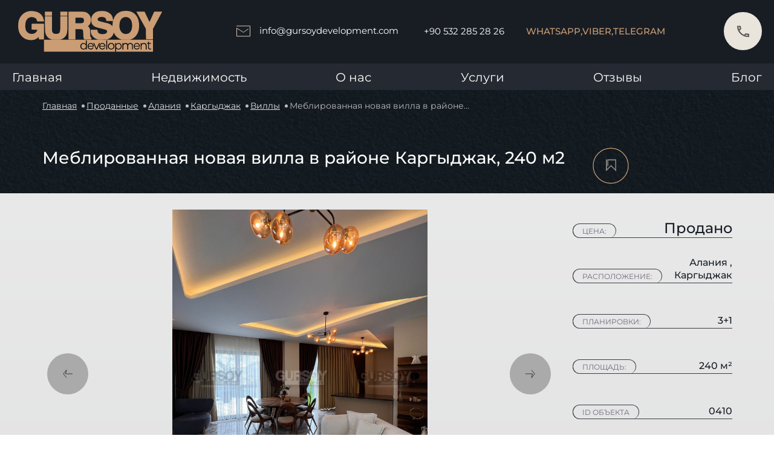

--- FILE ---
content_type: text/html; charset=UTF-8
request_url: https://gursoydevelopment.com/apartment/meblirovannaya-novaya-villa-v-raione-kargydzhak-240-m2
body_size: 17004
content:
<!DOCTYPE html>
<html lang="ru">
<head>
    <meta charset="UTF-8"/>
    <meta name="author" content="author name"/>
    <meta name="viewport" content="width=device-width, initial-scale=1, maximum-scale=1, user-scalable=0">
    <meta http-equiv="X-UA-Compatible" content="ie=edge"/>

    <meta name="p:domain_verify" content="223ae14e0cf42f22b82ad83f5148f2ab"/>
    <meta name="facebook-domain-verification" content="2l9ae3wjd072ui7p4u3ns19p9wq16g"/>
    <meta name="zen-verification" content="sNomlh6Of0CKQN2EgmHLu67fDOExpB83bTb8yNUeBxzfqqRzG0ftZPnUs5JQMjFB"/>

    <link rel="shortcut icon" href="/favicon.ico" type="image/x-icon">
    <meta name="yandex-verification" content="d15c006793592c90" />

    <link rel="canonical" href="https://gursoydevelopment.com/apartment/meblirovannaya-novaya-villa-v-raione-kargydzhak-240-m2">
    <meta name="format-detection" content="telephone=no">
    <title>Меблированная новая вилла в районе Каргыджак, 240 м2 | Gursoy</title>
<meta name="description" content="Меблированная новая вилла в районе Каргыджак, 240 м2 | Беспроцентная рассрочка по удобным условиям. Продажа недвижимости в Турции 🔆 по выгодной цене. Gursoy Development – ваш надёжный застройщик!">
    <meta property="og:title" content="Меблированная новая вилла в районе Каргыджак, 240 м2 | Gursoy">
<meta property="og:description" content="Меблированная новая вилла в районе Каргыджак, 240 м2 | Беспроцентная рассрочка по удобным условиям. Продажа недвижимости в Турции 🔆 по выгодной цене. Gursoy Development – ваш надёжный застройщик!">
<meta property="og:type" content="website">
<meta property="og:site_name" content="Gursoy">
<meta property="og:url" content="https://gursoydevelopment.com/apartment/meblirovannaya-novaya-villa-v-raione-kargydzhak-240-m2">
<meta property="og:image" content="https://eu2.contabostorage.com/64b96fd76dc8433eb1604542b6953c64:media/7630/25fabb6667a6cc8ecb82b5d69127f5af.jpeg">


    <link rel="stylesheet" href="/assets/desktop/css/style-general.css"/>

<link rel="stylesheet" href="/assets/desktop/custom-components/css/snippets/arrowTop/arrowTop.css"/>
<link rel="stylesheet" href="/assets/desktop/custom-components/css/snippets/popup/popup.css"/>
<meta name="facebook-domain-verification" content="06qnbxi1g7o9j3mo3a05qra00ht9kk" />

    <link rel="stylesheet" href="/assets/desktop/style-pages/offers.css"/>
    <link rel="stylesheet" href="/assets/desktop/style-pages/feedback.css"/>
    <link rel="stylesheet" href="/assets/desktop/style-pages/home.css"/>

        <link rel="stylesheet" href="/mix/plugins/swiper.min.css">
    <link rel="stylesheet" href="/plugins/node_modules/@fancyapps/fancybox/dist/jquery.fancybox.css"/>
    <link rel="stylesheet" href="/assets/desktop/custom-components/css/snippets/breadcrumbs/breadcrumbs.css"/>
    <link rel="stylesheet" href="/assets/desktop/style-pages/components/subscription-form.css"/>
    <link rel="stylesheet" href="/assets/desktop/style-pages/components/preview_object.css"/>
    <link rel="stylesheet" href="/assets/desktop/style-pages/complex_single.css"/>
    <link rel="stylesheet" href="/assets/desktop/style-pages/object_single.css"/>
    <!-- Google Tag Manager -->
<script>(function(w,d,s,l,i){w[l]=w[l]||[];w[l].push({'gtm.start':
new Date().getTime(),event:'gtm.js'});var f=d.getElementsByTagName(s)[0],
j=d.createElement(s),dl=l!='dataLayer'?'&l='+l:'';j.async=true;j.src=
'https://www.googletagmanager.com/gtm.js?id='+i+dl;f.parentNode.insertBefore(j,f);
})(window,document,'script','dataLayer','GTM-TK2TNGT');</script>
<!-- End Google Tag Manager -->



    <script src="https://www.google.com/recaptcha/api.js" async defer></script>
</head>

<body>

<!-- Google Tag Manager (noscript) -->
<noscript><iframe src="https://www.googletagmanager.com/ns.html?id=GTM-TK2TNGT"
height="0" width="0" style="display:none;visibility:hidden"></iframe></noscript>
<!-- End Google Tag Manager (noscript) -->
<div class="cursor">
    <div class="text"></div>
    <div class="inner"></div>
    <div class="outer"></div>
</div>

<div class="root">
    <header class="other">
    <div class="header">
        <div class="header__top">
            <div class="header__left">
                <div class="header__logo">
                    <a data-cursor="3" data-cursor="3"  href="/" >
                        <img class="lazy-image"
                            src="[data-uri]"
                            data-src="/assets/desktop/icons/header/logo.svg" alt="Header в Турции - фото 1"
                            title="Header в Турции - фото 1">
                    </a>
                </div>
            </div>
            <div class="header__right">
                <div class="header__email">
                    <a id="email-id" class="replace-href" data-cursor="3" data-cursor="3"
                        data-href="mailto:info@gursoydevelopment.com">
                        <svg width="23" height="19" fill="none" xmlns="http://www.w3.org/2000/svg">
                            <path d="M.5 1h22v17H.5V4.5l11 7 8-5.5" stroke="#D6C6B3" stroke-linecap="round" />
                        </svg>info@gursoydevelopment.com</a>
                </div>
                <div class="header__phone-number">
                    <a id="phone-id" class="replace-href" data-cursor="3" data-cursor="3"
                        data-href="tel:+90 532 285 28 26">+90 532 285 28 26</a>
                </div>

                <div class="header__social-block">
                                        <div class="header__social-cl">
                        <a class="replace-href" data-href="https://wa.me/send?phone=905322852826">WhatsApp,</a>
                    </div>
                                                            <div class="header__social-cl">
                                                <a class="replace-href" data-href="viber://chat?number=+905322852826">Viber, </a>
                    </div>
                                                            <div class="header__social-cl">
                        <a class="replace-href" data-href="tg://resolve?domain=sofiagursoydevelopment">Telegram</a>
                    </div>
                                    </div>

                <div class="header__favorite "
                    data-cursor="3">
                    <a  href="https://gursoydevelopment.com/favorites ">
                        <svg>
                            <rect x="0.75" y="0.75" rx="1.5" width="1.5" height="1.5">
                            </rect>
                            <rect x="0.75" y="0.75" rx="1.5" width="1.5" height="1.5">
                            </rect>
                        </svg>
                        <img class="lazy-image"
                            src="[data-uri]"
                            data-src="/assets/desktop/icons/header/favorite.svg" alt="Favourite в Турции - фото 2"
                            title="Favourite в Турции - фото 2">
                        <div class="header__favorite-count">
                            <p class="favorites-count">0</p>
                        </div>
                    </a>
                </div>

                <div class="header__phone modal-trigger" data-attr="call-me">
                    <svg class="icon-svg">
                        <use xlink:href="/assets/desktop/sprite/symbol/sprite.svg#phone"></use>
                    </svg>
                </div>

            </div>
        </div>

        <div class="header__bottom-menu">
            <div class="header__bottom-menu-list" itemscope itemtype="https://schema.org/SiteNavigationElement">
                <ul>
                    <li itemprop="name">
                        <a itemprop="url"  href="https://gursoydevelopment.com"                             class="child-menu__link">Главная</a>
                    </li>
                    <li itemprop="name" class="child-menu js-menu"><a itemprop="url"
                            class="child-menu__link child-menu__arrow" href="https://gursoydevelopment.com/prodazha">Недвижимость</a>
                        <ul class="child-menu__ul">
                            <li itemprop="name" class="child-menu child-menu__catalog">
                                <a itemprop="url" class="child-menu__link" href="https://gursoydevelopment.com/prodazha">Продажа</a>
                            </li>
                            <li itemprop="name" class="child-menu child-menu__catalog">
                                <a itemprop="url" class="child-menu__link" href="https://gursoydevelopment.com/arenda">Аренда</a>
                            </li>
                            <li itemprop="name" class="child-menu child-menu__catalog">
                                <a itemprop="url" class="child-menu__link"
                                    href="https://gursoydevelopment.com/prodazha?our_apartments=1">Наши
                                    объекты</a>
                            </li>
                            <li itemprop="name" class="child-menu child-menu__catalog">
                                <a itemprop="url" class="child-menu__link" href="https://gursoydevelopment.com/prodanye">Продано</a>
                            </li>
                        </ul>
                    </li>
                    <li itemprop="name" class="child-menu js-menu-about">
                        <a itemprop="url" class="child-menu__link child-menu__arrow">О нас</a>
                        <ul class="child-menu__ul">
                            <li itemprop="name" class="child-menu child-menu__catalog child-menu__catalog-complexes">
                                <a itemprop="url" class="child-menu__link"  href="https://gursoydevelopment.com/about" >
                                    О нас</a>
                            </li>
                            <li itemprop="name" class="child-menu child-menu__catalog child-menu__catalog-complexes">
                                <a itemprop="url" class="child-menu__link" href="https://gursoydevelopment.com/complexes">Наши
                                    комплексы</a>
                            </li>
                            <li itemprop="name"
                                class="child-menu child-menu__catalog child-menu__catalog-complexes built">
                                <a itemprop="url" class="child-menu__link"  href="https://gursoydevelopment.com/complexes/completed"
                                    >
                                    Построенные комплексы</a>
                            </li>
                            <li itemprop="name"
                                class="child-menu child-menu__catalog child-menu__catalog-objects under-construction">
                                <a itemprop="url" class="child-menu__link"  href="https://gursoydevelopment.com/complexes/builds" >
                                    Строящиеся комплексы</a>
                            </li>
                            <li itemprop="name" class="child-menu child-menu__catalog">
                                <a itemprop="url" class="child-menu__link" href="https://gursoydevelopment.com/vacancies">Вакансии</a>
                            </li>
                            <li itemprop="name" class="child-menu child-menu__catalog">
                                <a itemprop="url" class="child-menu__link" href="https://gursoydevelopment.com/contacts">Контакты</a>
                            </li>
                        </ul>
                    </li>
                    <li itemprop="name">
                        <a itemprop="url"  href="https://gursoydevelopment.com/services"                             class="child-menu__link">Услуги</a>
                    </li>
                    <li itemprop="name">
                        <a itemprop="url"  href="https://gursoydevelopment.com/reviews"                             class="child-menu__link">Отзывы</a>
                    </li>
                    <li itemprop="name">
                        <a itemprop="url"  href="https://gursoydevelopment.com/blog"                             class="child-menu__link">Блог</a>
                    </li>
                </ul>
            </div>
        </div>
    </div>
</header>        <div class="object-page">
        <div class="wrap">
            <div class="blog-container">
    <div class="breadcrumb__list" itemscope itemtype="https://schema.org/BreadcrumbList">
        <p
            style="display: inherit"
            itemprop="itemListElement"
            itemscope
            itemtype="https://schema.org/ListItem"
        >
            <a class="breadcrumb__item" href="https://gursoydevelopment.com" itemprop="item">
                <meta itemprop="name" content="Главная" />
                Главная
            </a>
            <meta itemprop="position" content="1" />
        </p>
                                <p
                style="display: inherit"
                itemprop="itemListElement"
                itemscope
                itemtype="https://schema.org/ListItem"
            >
                                    <a class="breadcrumb__item" href="https://gursoydevelopment.com/prodanye" itemprop="item">Проданные</a>
                                <meta itemprop="name" content="Проданные" />
                    <meta itemprop="position" content="2" />
            </p>
                                <p
                style="display: inherit"
                itemprop="itemListElement"
                itemscope
                itemtype="https://schema.org/ListItem"
            >
                                    <a class="breadcrumb__item" href="https://gursoydevelopment.com/prodanye?city=alaniya" itemprop="item">Алания</a>
                                <meta itemprop="name" content="Алания" />
                    <meta itemprop="position" content="3" />
            </p>
                                <p
                style="display: inherit"
                itemprop="itemListElement"
                itemscope
                itemtype="https://schema.org/ListItem"
            >
                                    <a class="breadcrumb__item" href="https://gursoydevelopment.com/prodanye?city=alaniya&amp;districts=kargydzak" itemprop="item">Каргыджак</a>
                                <meta itemprop="name" content="Каргыджак" />
                    <meta itemprop="position" content="4" />
            </p>
                                <p
                style="display: inherit"
                itemprop="itemListElement"
                itemscope
                itemtype="https://schema.org/ListItem"
            >
                                    <a class="breadcrumb__item" href="https://gursoydevelopment.com/prodanye?types=villy" itemprop="item">Виллы</a>
                                <meta itemprop="name" content="Виллы" />
                    <meta itemprop="position" content="5" />
            </p>
                                <p
                style="display: inherit"
                itemprop="itemListElement"
                itemscope
                itemtype="https://schema.org/ListItem"
            >
                                    <span class="breadcrumb__item _current" itemprop="item">Меблированная новая вилла в районе Каргыджак, 240 м2 </span>
                                <meta itemprop="name" content="Меблированная новая вилла в районе Каргыджак, 240 м2" />
                    <meta itemprop="position" content="6" />
            </p>
            </div>
</div>


            <div class="complex-single__top-block">
                <h1>Меблированная новая вилла в районе Каргыджак, 240 м2</h1>
                <div class="object-single__favorite-block">
                    <div
                        class="object-single__favorite js-favorite "
                        data-id="444">
                        <svg>
                            <rect x="0.75" y="0.75" rx="1.5" width="1.5" height="1.5"></rect>
                            <rect x="0.75" y="0.75" rx="1.5" width="1.5" height="1.5"></rect>
                        </svg>
                        <svg class="icon" width="11" height="13" viewBox="0 0 11 13" fill="none"
                             xmlns="http://www.w3.org/2000/svg">
                            <path d="M1.97607 6.67459V0.801575H9.90464V11.373L5.20623 6.67459L0.507812 11.373V0.801575"
                                  stroke="#8C8984" stroke-linecap="round"/>
                        </svg>
                    </div>
                </div>
                <div class="complex-single__slider-block" itemscope itemtype="https://schema.org/Product">
                    <meta itemprop="name" content="Меблированная новая вилла в районе Каргыджак, 240 м2">
                    <div class="complex-single__left-silder-block">
                        <div class="swiper-container gallery-top object__left-photo-block">
                            <div class="swiper-wrapper object__top-photo">
                                                                                                            <meta itemprop="image" content="https://eu2.contabostorage.com/64b96fd76dc8433eb1604542b6953c64:media/7630/conversions/25fabb6667a6cc8ecb82b5d69127f5af-thumb-860x560.jpg">
                                                                        <div class="swiper-slide">
                                        <div class="swiper-slide-container">
                                                                                        <a href="https://eu2.contabostorage.com/64b96fd76dc8433eb1604542b6953c64:media/7630/conversions/25fabb6667a6cc8ecb82b5d69127f5af-thumb-860x560.jpg"
                                               data-fancybox="gallery-objects" data-attr="0">
                                                <img src="https://eu2.contabostorage.com/64b96fd76dc8433eb1604542b6953c64:media/7630/conversions/25fabb6667a6cc8ecb82b5d69127f5af-thumb-860x560.jpg"
                                                     alt="Меблированная новая вилла в районе Каргыджак, 240 м2 в Турции - фото 1"
                                                     title="Меблированная новая вилла в районе Каргыджак, 240 м2 в Турции - фото 1"
                                                />
                                                <div class="gallery-top__sale product-card__sale-all">
                                                                                                                                                                                                                </div>
                                            </a>
                                        </div>
                                    </div>
                                                                                                        <div class="swiper-slide">
                                        <div class="swiper-slide-container">
                                                                                        <a href="https://eu2.contabostorage.com/64b96fd76dc8433eb1604542b6953c64:media/7631/conversions/4d5db10da39d0453791abf1201ccb8c9-thumb-860x560.jpg"
                                               data-fancybox="gallery-objects" data-attr="0">
                                                <img src="https://eu2.contabostorage.com/64b96fd76dc8433eb1604542b6953c64:media/7631/conversions/4d5db10da39d0453791abf1201ccb8c9-thumb-860x560.jpg"
                                                     alt="Меблированная новая вилла в районе Каргыджак, 240 м2 в Турции - фото 1"
                                                     title="Меблированная новая вилла в районе Каргыджак, 240 м2 в Турции - фото 1"
                                                />
                                                <div class="gallery-top__sale product-card__sale-all">
                                                                                                                                                                                                                </div>
                                            </a>
                                        </div>
                                    </div>
                                                                                                        <div class="swiper-slide">
                                        <div class="swiper-slide-container">
                                                                                        <a href="https://eu2.contabostorage.com/64b96fd76dc8433eb1604542b6953c64:media/7632/conversions/d9c8364bc513df4d570cf7e570d4bce4-thumb-860x560.jpg"
                                               data-fancybox="gallery-objects" data-attr="0">
                                                <img src="https://eu2.contabostorage.com/64b96fd76dc8433eb1604542b6953c64:media/7632/conversions/d9c8364bc513df4d570cf7e570d4bce4-thumb-860x560.jpg"
                                                     alt="Меблированная новая вилла в районе Каргыджак, 240 м2 в Турции - фото 1"
                                                     title="Меблированная новая вилла в районе Каргыджак, 240 м2 в Турции - фото 1"
                                                />
                                                <div class="gallery-top__sale product-card__sale-all">
                                                                                                                                                                                                                </div>
                                            </a>
                                        </div>
                                    </div>
                                                                                                        <div class="swiper-slide">
                                        <div class="swiper-slide-container">
                                                                                        <a href="https://eu2.contabostorage.com/64b96fd76dc8433eb1604542b6953c64:media/7633/conversions/efd198e81d5d4d2d084a87c3427c3343-thumb-860x560.jpg"
                                               data-fancybox="gallery-objects" data-attr="0">
                                                <img src="https://eu2.contabostorage.com/64b96fd76dc8433eb1604542b6953c64:media/7633/conversions/efd198e81d5d4d2d084a87c3427c3343-thumb-860x560.jpg"
                                                     alt="Меблированная новая вилла в районе Каргыджак, 240 м2 в Турции - фото 1"
                                                     title="Меблированная новая вилла в районе Каргыджак, 240 м2 в Турции - фото 1"
                                                />
                                                <div class="gallery-top__sale product-card__sale-all">
                                                                                                                                                                                                                </div>
                                            </a>
                                        </div>
                                    </div>
                                                                                                        <div class="swiper-slide">
                                        <div class="swiper-slide-container">
                                                                                        <a href="https://eu2.contabostorage.com/64b96fd76dc8433eb1604542b6953c64:media/7634/conversions/1dfbaa1d2b0d9ec41b02027305c5c596-thumb-860x560.jpg"
                                               data-fancybox="gallery-objects" data-attr="0">
                                                <img src="https://eu2.contabostorage.com/64b96fd76dc8433eb1604542b6953c64:media/7634/conversions/1dfbaa1d2b0d9ec41b02027305c5c596-thumb-860x560.jpg"
                                                     alt="Меблированная новая вилла в районе Каргыджак, 240 м2 в Турции - фото 1"
                                                     title="Меблированная новая вилла в районе Каргыджак, 240 м2 в Турции - фото 1"
                                                />
                                                <div class="gallery-top__sale product-card__sale-all">
                                                                                                                                                                                                                </div>
                                            </a>
                                        </div>
                                    </div>
                                                                                                        <div class="swiper-slide">
                                        <div class="swiper-slide-container">
                                                                                        <a href="https://eu2.contabostorage.com/64b96fd76dc8433eb1604542b6953c64:media/7635/conversions/1629d1a751b0953a7d0e72aa284da8e9-thumb-860x560.jpg"
                                               data-fancybox="gallery-objects" data-attr="0">
                                                <img src="https://eu2.contabostorage.com/64b96fd76dc8433eb1604542b6953c64:media/7635/conversions/1629d1a751b0953a7d0e72aa284da8e9-thumb-860x560.jpg"
                                                     alt="Меблированная новая вилла в районе Каргыджак, 240 м2 в Турции - фото 1"
                                                     title="Меблированная новая вилла в районе Каргыджак, 240 м2 в Турции - фото 1"
                                                />
                                                <div class="gallery-top__sale product-card__sale-all">
                                                                                                                                                                                                                </div>
                                            </a>
                                        </div>
                                    </div>
                                                                                                        <div class="swiper-slide">
                                        <div class="swiper-slide-container">
                                                                                        <a href="https://eu2.contabostorage.com/64b96fd76dc8433eb1604542b6953c64:media/7636/conversions/dd1d112c2cd27b2700e3975ce40bd71b-thumb-860x560.jpg"
                                               data-fancybox="gallery-objects" data-attr="0">
                                                <img src="https://eu2.contabostorage.com/64b96fd76dc8433eb1604542b6953c64:media/7636/conversions/dd1d112c2cd27b2700e3975ce40bd71b-thumb-860x560.jpg"
                                                     alt="Меблированная новая вилла в районе Каргыджак, 240 м2 в Турции - фото 1"
                                                     title="Меблированная новая вилла в районе Каргыджак, 240 м2 в Турции - фото 1"
                                                />
                                                <div class="gallery-top__sale product-card__sale-all">
                                                                                                                                                                                                                </div>
                                            </a>
                                        </div>
                                    </div>
                                                                                                        <div class="swiper-slide">
                                        <div class="swiper-slide-container">
                                                                                        <a href="https://eu2.contabostorage.com/64b96fd76dc8433eb1604542b6953c64:media/7637/conversions/fe207c6c1872aadcf3ff20a6112dec69-thumb-860x560.jpg"
                                               data-fancybox="gallery-objects" data-attr="0">
                                                <img src="https://eu2.contabostorage.com/64b96fd76dc8433eb1604542b6953c64:media/7637/conversions/fe207c6c1872aadcf3ff20a6112dec69-thumb-860x560.jpg"
                                                     alt="Меблированная новая вилла в районе Каргыджак, 240 м2 в Турции - фото 1"
                                                     title="Меблированная новая вилла в районе Каргыджак, 240 м2 в Турции - фото 1"
                                                />
                                                <div class="gallery-top__sale product-card__sale-all">
                                                                                                                                                                                                                </div>
                                            </a>
                                        </div>
                                    </div>
                                                                                                        <div class="swiper-slide">
                                        <div class="swiper-slide-container">
                                                                                        <a href="https://eu2.contabostorage.com/64b96fd76dc8433eb1604542b6953c64:media/7638/conversions/6cb7c14574d4ca266ca140af41fcd281-thumb-860x560.jpg"
                                               data-fancybox="gallery-objects" data-attr="0">
                                                <img src="https://eu2.contabostorage.com/64b96fd76dc8433eb1604542b6953c64:media/7638/conversions/6cb7c14574d4ca266ca140af41fcd281-thumb-860x560.jpg"
                                                     alt="Меблированная новая вилла в районе Каргыджак, 240 м2 в Турции - фото 1"
                                                     title="Меблированная новая вилла в районе Каргыджак, 240 м2 в Турции - фото 1"
                                                />
                                                <div class="gallery-top__sale product-card__sale-all">
                                                                                                                                                                                                                </div>
                                            </a>
                                        </div>
                                    </div>
                                                                                                        <div class="swiper-slide">
                                        <div class="swiper-slide-container">
                                                                                        <a href="https://eu2.contabostorage.com/64b96fd76dc8433eb1604542b6953c64:media/7639/conversions/0e4e0d489973f815af2127bf0c546c76-thumb-860x560.jpg"
                                               data-fancybox="gallery-objects" data-attr="0">
                                                <img src="https://eu2.contabostorage.com/64b96fd76dc8433eb1604542b6953c64:media/7639/conversions/0e4e0d489973f815af2127bf0c546c76-thumb-860x560.jpg"
                                                     alt="Меблированная новая вилла в районе Каргыджак, 240 м2 в Турции - фото 1"
                                                     title="Меблированная новая вилла в районе Каргыджак, 240 м2 в Турции - фото 1"
                                                />
                                                <div class="gallery-top__sale product-card__sale-all">
                                                                                                                                                                                                                </div>
                                            </a>
                                        </div>
                                    </div>
                                                                                                        <div class="swiper-slide">
                                        <div class="swiper-slide-container">
                                                                                        <a href="https://eu2.contabostorage.com/64b96fd76dc8433eb1604542b6953c64:media/7640/conversions/fb2bf65ac2939a2ef9236a0bfa20a634-thumb-860x560.jpg"
                                               data-fancybox="gallery-objects" data-attr="0">
                                                <img src="https://eu2.contabostorage.com/64b96fd76dc8433eb1604542b6953c64:media/7640/conversions/fb2bf65ac2939a2ef9236a0bfa20a634-thumb-860x560.jpg"
                                                     alt="Меблированная новая вилла в районе Каргыджак, 240 м2 в Турции - фото 1"
                                                     title="Меблированная новая вилла в районе Каргыджак, 240 м2 в Турции - фото 1"
                                                />
                                                <div class="gallery-top__sale product-card__sale-all">
                                                                                                                                                                                                                </div>
                                            </a>
                                        </div>
                                    </div>
                                                                                                        <div class="swiper-slide">
                                        <div class="swiper-slide-container">
                                                                                        <a href="https://eu2.contabostorage.com/64b96fd76dc8433eb1604542b6953c64:media/7641/conversions/4f79302146b93f4995c4e53069793ec9-thumb-860x560.jpg"
                                               data-fancybox="gallery-objects" data-attr="0">
                                                <img src="https://eu2.contabostorage.com/64b96fd76dc8433eb1604542b6953c64:media/7641/conversions/4f79302146b93f4995c4e53069793ec9-thumb-860x560.jpg"
                                                     alt="Меблированная новая вилла в районе Каргыджак, 240 м2 в Турции - фото 1"
                                                     title="Меблированная новая вилла в районе Каргыджак, 240 м2 в Турции - фото 1"
                                                />
                                                <div class="gallery-top__sale product-card__sale-all">
                                                                                                                                                                                                                </div>
                                            </a>
                                        </div>
                                    </div>
                                                                                                        <div class="swiper-slide">
                                        <div class="swiper-slide-container">
                                                                                        <a href="https://eu2.contabostorage.com/64b96fd76dc8433eb1604542b6953c64:media/7642/conversions/62201863be02b186df9ac2a882876d51-thumb-860x560.jpg"
                                               data-fancybox="gallery-objects" data-attr="0">
                                                <img src="https://eu2.contabostorage.com/64b96fd76dc8433eb1604542b6953c64:media/7642/conversions/62201863be02b186df9ac2a882876d51-thumb-860x560.jpg"
                                                     alt="Меблированная новая вилла в районе Каргыджак, 240 м2 в Турции - фото 1"
                                                     title="Меблированная новая вилла в районе Каргыджак, 240 м2 в Турции - фото 1"
                                                />
                                                <div class="gallery-top__sale product-card__sale-all">
                                                                                                                                                                                                                </div>
                                            </a>
                                        </div>
                                    </div>
                                                                                                        <div class="swiper-slide">
                                        <div class="swiper-slide-container">
                                                                                        <a href="https://eu2.contabostorage.com/64b96fd76dc8433eb1604542b6953c64:media/7643/conversions/7267ae5d5019c1dd2141326115d6ed97-thumb-860x560.jpg"
                                               data-fancybox="gallery-objects" data-attr="0">
                                                <img src="https://eu2.contabostorage.com/64b96fd76dc8433eb1604542b6953c64:media/7643/conversions/7267ae5d5019c1dd2141326115d6ed97-thumb-860x560.jpg"
                                                     alt="Меблированная новая вилла в районе Каргыджак, 240 м2 в Турции - фото 1"
                                                     title="Меблированная новая вилла в районе Каргыджак, 240 м2 в Турции - фото 1"
                                                />
                                                <div class="gallery-top__sale product-card__sale-all">
                                                                                                                                                                                                                </div>
                                            </a>
                                        </div>
                                    </div>
                                                                                                        <div class="swiper-slide">
                                        <div class="swiper-slide-container">
                                                                                        <a href="https://eu2.contabostorage.com/64b96fd76dc8433eb1604542b6953c64:media/7644/conversions/cf521b12c98880474a4728b1e8d857be-thumb-860x560.jpg"
                                               data-fancybox="gallery-objects" data-attr="0">
                                                <img src="https://eu2.contabostorage.com/64b96fd76dc8433eb1604542b6953c64:media/7644/conversions/cf521b12c98880474a4728b1e8d857be-thumb-860x560.jpg"
                                                     alt="Меблированная новая вилла в районе Каргыджак, 240 м2 в Турции - фото 1"
                                                     title="Меблированная новая вилла в районе Каргыджак, 240 м2 в Турции - фото 1"
                                                />
                                                <div class="gallery-top__sale product-card__sale-all">
                                                                                                                                                                                                                </div>
                                            </a>
                                        </div>
                                    </div>
                                                                                                        <div class="swiper-slide">
                                        <div class="swiper-slide-container">
                                                                                        <a href="https://eu2.contabostorage.com/64b96fd76dc8433eb1604542b6953c64:media/7645/conversions/288efb12e8447fa21d1af429be6bbb0f-thumb-860x560.jpg"
                                               data-fancybox="gallery-objects" data-attr="0">
                                                <img src="https://eu2.contabostorage.com/64b96fd76dc8433eb1604542b6953c64:media/7645/conversions/288efb12e8447fa21d1af429be6bbb0f-thumb-860x560.jpg"
                                                     alt="Меблированная новая вилла в районе Каргыджак, 240 м2 в Турции - фото 1"
                                                     title="Меблированная новая вилла в районе Каргыджак, 240 м2 в Турции - фото 1"
                                                />
                                                <div class="gallery-top__sale product-card__sale-all">
                                                                                                                                                                                                                </div>
                                            </a>
                                        </div>
                                    </div>
                                                                                                        <div class="swiper-slide">
                                        <div class="swiper-slide-container">
                                                                                        <a href="https://eu2.contabostorage.com/64b96fd76dc8433eb1604542b6953c64:media/7646/conversions/296748f1b4321bc140abf656caae19a4-thumb-860x560.jpg"
                                               data-fancybox="gallery-objects" data-attr="0">
                                                <img src="https://eu2.contabostorage.com/64b96fd76dc8433eb1604542b6953c64:media/7646/conversions/296748f1b4321bc140abf656caae19a4-thumb-860x560.jpg"
                                                     alt="Меблированная новая вилла в районе Каргыджак, 240 м2 в Турции - фото 1"
                                                     title="Меблированная новая вилла в районе Каргыджак, 240 м2 в Турции - фото 1"
                                                />
                                                <div class="gallery-top__sale product-card__sale-all">
                                                                                                                                                                                                                </div>
                                            </a>
                                        </div>
                                    </div>
                                                                                                        <div class="swiper-slide">
                                        <div class="swiper-slide-container">
                                                                                        <a href="https://eu2.contabostorage.com/64b96fd76dc8433eb1604542b6953c64:media/7647/conversions/f6b60ddf7dbcfb74c288bd94b3c358d9-thumb-860x560.jpg"
                                               data-fancybox="gallery-objects" data-attr="0">
                                                <img src="https://eu2.contabostorage.com/64b96fd76dc8433eb1604542b6953c64:media/7647/conversions/f6b60ddf7dbcfb74c288bd94b3c358d9-thumb-860x560.jpg"
                                                     alt="Меблированная новая вилла в районе Каргыджак, 240 м2 в Турции - фото 1"
                                                     title="Меблированная новая вилла в районе Каргыджак, 240 м2 в Турции - фото 1"
                                                />
                                                <div class="gallery-top__sale product-card__sale-all">
                                                                                                                                                                                                                </div>
                                            </a>
                                        </div>
                                    </div>
                                                                                                        <div class="swiper-slide">
                                        <div class="swiper-slide-container">
                                                                                        <a href="https://eu2.contabostorage.com/64b96fd76dc8433eb1604542b6953c64:media/7648/conversions/f31337aacb510e61ae737ce83fdda0aa-thumb-860x560.jpg"
                                               data-fancybox="gallery-objects" data-attr="0">
                                                <img src="https://eu2.contabostorage.com/64b96fd76dc8433eb1604542b6953c64:media/7648/conversions/f31337aacb510e61ae737ce83fdda0aa-thumb-860x560.jpg"
                                                     alt="Меблированная новая вилла в районе Каргыджак, 240 м2 в Турции - фото 1"
                                                     title="Меблированная новая вилла в районе Каргыджак, 240 м2 в Турции - фото 1"
                                                />
                                                <div class="gallery-top__sale product-card__sale-all">
                                                                                                                                                                                                                </div>
                                            </a>
                                        </div>
                                    </div>
                                                            </div>
                        </div>
                        <div class="swiper-container gallery-thumbs">
                            <div class="swiper-wrapper">
                                                                    <div class="swiper-slide">
                                        <div class="swiper-slide-container">
                                            <img src="https://eu2.contabostorage.com/64b96fd76dc8433eb1604542b6953c64:media/7630/conversions/25fabb6667a6cc8ecb82b5d69127f5af-thumb-90x55.jpg"
                                                 alt="meblirovannaya-novaya-villa-v-raione-kargydzhak-240-m2 в Турции - фото 2"
                                                 title="meblirovannaya-novaya-villa-v-raione-kargydzhak-240-m2 в Турции - фото 2"
                                            />
                                        </div>
                                    </div>
                                                                    <div class="swiper-slide">
                                        <div class="swiper-slide-container">
                                            <img src="https://eu2.contabostorage.com/64b96fd76dc8433eb1604542b6953c64:media/7631/conversions/4d5db10da39d0453791abf1201ccb8c9-thumb-90x55.jpg"
                                                 alt="meblirovannaya-novaya-villa-v-raione-kargydzhak-240-m2 в Турции - фото 2"
                                                 title="meblirovannaya-novaya-villa-v-raione-kargydzhak-240-m2 в Турции - фото 2"
                                            />
                                        </div>
                                    </div>
                                                                    <div class="swiper-slide">
                                        <div class="swiper-slide-container">
                                            <img src="https://eu2.contabostorage.com/64b96fd76dc8433eb1604542b6953c64:media/7632/conversions/d9c8364bc513df4d570cf7e570d4bce4-thumb-90x55.jpg"
                                                 alt="meblirovannaya-novaya-villa-v-raione-kargydzhak-240-m2 в Турции - фото 2"
                                                 title="meblirovannaya-novaya-villa-v-raione-kargydzhak-240-m2 в Турции - фото 2"
                                            />
                                        </div>
                                    </div>
                                                                    <div class="swiper-slide">
                                        <div class="swiper-slide-container">
                                            <img src="https://eu2.contabostorage.com/64b96fd76dc8433eb1604542b6953c64:media/7633/conversions/efd198e81d5d4d2d084a87c3427c3343-thumb-90x55.jpg"
                                                 alt="meblirovannaya-novaya-villa-v-raione-kargydzhak-240-m2 в Турции - фото 2"
                                                 title="meblirovannaya-novaya-villa-v-raione-kargydzhak-240-m2 в Турции - фото 2"
                                            />
                                        </div>
                                    </div>
                                                                    <div class="swiper-slide">
                                        <div class="swiper-slide-container">
                                            <img src="https://eu2.contabostorage.com/64b96fd76dc8433eb1604542b6953c64:media/7634/conversions/1dfbaa1d2b0d9ec41b02027305c5c596-thumb-90x55.jpg"
                                                 alt="meblirovannaya-novaya-villa-v-raione-kargydzhak-240-m2 в Турции - фото 2"
                                                 title="meblirovannaya-novaya-villa-v-raione-kargydzhak-240-m2 в Турции - фото 2"
                                            />
                                        </div>
                                    </div>
                                                                    <div class="swiper-slide">
                                        <div class="swiper-slide-container">
                                            <img src="https://eu2.contabostorage.com/64b96fd76dc8433eb1604542b6953c64:media/7635/conversions/1629d1a751b0953a7d0e72aa284da8e9-thumb-90x55.jpg"
                                                 alt="meblirovannaya-novaya-villa-v-raione-kargydzhak-240-m2 в Турции - фото 2"
                                                 title="meblirovannaya-novaya-villa-v-raione-kargydzhak-240-m2 в Турции - фото 2"
                                            />
                                        </div>
                                    </div>
                                                                    <div class="swiper-slide">
                                        <div class="swiper-slide-container">
                                            <img src="https://eu2.contabostorage.com/64b96fd76dc8433eb1604542b6953c64:media/7636/conversions/dd1d112c2cd27b2700e3975ce40bd71b-thumb-90x55.jpg"
                                                 alt="meblirovannaya-novaya-villa-v-raione-kargydzhak-240-m2 в Турции - фото 2"
                                                 title="meblirovannaya-novaya-villa-v-raione-kargydzhak-240-m2 в Турции - фото 2"
                                            />
                                        </div>
                                    </div>
                                                                    <div class="swiper-slide">
                                        <div class="swiper-slide-container">
                                            <img src="https://eu2.contabostorage.com/64b96fd76dc8433eb1604542b6953c64:media/7637/conversions/fe207c6c1872aadcf3ff20a6112dec69-thumb-90x55.jpg"
                                                 alt="meblirovannaya-novaya-villa-v-raione-kargydzhak-240-m2 в Турции - фото 2"
                                                 title="meblirovannaya-novaya-villa-v-raione-kargydzhak-240-m2 в Турции - фото 2"
                                            />
                                        </div>
                                    </div>
                                                                    <div class="swiper-slide">
                                        <div class="swiper-slide-container">
                                            <img src="https://eu2.contabostorage.com/64b96fd76dc8433eb1604542b6953c64:media/7638/conversions/6cb7c14574d4ca266ca140af41fcd281-thumb-90x55.jpg"
                                                 alt="meblirovannaya-novaya-villa-v-raione-kargydzhak-240-m2 в Турции - фото 2"
                                                 title="meblirovannaya-novaya-villa-v-raione-kargydzhak-240-m2 в Турции - фото 2"
                                            />
                                        </div>
                                    </div>
                                                                    <div class="swiper-slide">
                                        <div class="swiper-slide-container">
                                            <img src="https://eu2.contabostorage.com/64b96fd76dc8433eb1604542b6953c64:media/7639/conversions/0e4e0d489973f815af2127bf0c546c76-thumb-90x55.jpg"
                                                 alt="meblirovannaya-novaya-villa-v-raione-kargydzhak-240-m2 в Турции - фото 2"
                                                 title="meblirovannaya-novaya-villa-v-raione-kargydzhak-240-m2 в Турции - фото 2"
                                            />
                                        </div>
                                    </div>
                                                                    <div class="swiper-slide">
                                        <div class="swiper-slide-container">
                                            <img src="https://eu2.contabostorage.com/64b96fd76dc8433eb1604542b6953c64:media/7640/conversions/fb2bf65ac2939a2ef9236a0bfa20a634-thumb-90x55.jpg"
                                                 alt="meblirovannaya-novaya-villa-v-raione-kargydzhak-240-m2 в Турции - фото 2"
                                                 title="meblirovannaya-novaya-villa-v-raione-kargydzhak-240-m2 в Турции - фото 2"
                                            />
                                        </div>
                                    </div>
                                                                    <div class="swiper-slide">
                                        <div class="swiper-slide-container">
                                            <img src="https://eu2.contabostorage.com/64b96fd76dc8433eb1604542b6953c64:media/7641/conversions/4f79302146b93f4995c4e53069793ec9-thumb-90x55.jpg"
                                                 alt="meblirovannaya-novaya-villa-v-raione-kargydzhak-240-m2 в Турции - фото 2"
                                                 title="meblirovannaya-novaya-villa-v-raione-kargydzhak-240-m2 в Турции - фото 2"
                                            />
                                        </div>
                                    </div>
                                                                    <div class="swiper-slide">
                                        <div class="swiper-slide-container">
                                            <img src="https://eu2.contabostorage.com/64b96fd76dc8433eb1604542b6953c64:media/7642/conversions/62201863be02b186df9ac2a882876d51-thumb-90x55.jpg"
                                                 alt="meblirovannaya-novaya-villa-v-raione-kargydzhak-240-m2 в Турции - фото 2"
                                                 title="meblirovannaya-novaya-villa-v-raione-kargydzhak-240-m2 в Турции - фото 2"
                                            />
                                        </div>
                                    </div>
                                                                    <div class="swiper-slide">
                                        <div class="swiper-slide-container">
                                            <img src="https://eu2.contabostorage.com/64b96fd76dc8433eb1604542b6953c64:media/7643/conversions/7267ae5d5019c1dd2141326115d6ed97-thumb-90x55.jpg"
                                                 alt="meblirovannaya-novaya-villa-v-raione-kargydzhak-240-m2 в Турции - фото 2"
                                                 title="meblirovannaya-novaya-villa-v-raione-kargydzhak-240-m2 в Турции - фото 2"
                                            />
                                        </div>
                                    </div>
                                                                    <div class="swiper-slide">
                                        <div class="swiper-slide-container">
                                            <img src="https://eu2.contabostorage.com/64b96fd76dc8433eb1604542b6953c64:media/7644/conversions/cf521b12c98880474a4728b1e8d857be-thumb-90x55.jpg"
                                                 alt="meblirovannaya-novaya-villa-v-raione-kargydzhak-240-m2 в Турции - фото 2"
                                                 title="meblirovannaya-novaya-villa-v-raione-kargydzhak-240-m2 в Турции - фото 2"
                                            />
                                        </div>
                                    </div>
                                                                    <div class="swiper-slide">
                                        <div class="swiper-slide-container">
                                            <img src="https://eu2.contabostorage.com/64b96fd76dc8433eb1604542b6953c64:media/7645/conversions/288efb12e8447fa21d1af429be6bbb0f-thumb-90x55.jpg"
                                                 alt="meblirovannaya-novaya-villa-v-raione-kargydzhak-240-m2 в Турции - фото 2"
                                                 title="meblirovannaya-novaya-villa-v-raione-kargydzhak-240-m2 в Турции - фото 2"
                                            />
                                        </div>
                                    </div>
                                                                    <div class="swiper-slide">
                                        <div class="swiper-slide-container">
                                            <img src="https://eu2.contabostorage.com/64b96fd76dc8433eb1604542b6953c64:media/7646/conversions/296748f1b4321bc140abf656caae19a4-thumb-90x55.jpg"
                                                 alt="meblirovannaya-novaya-villa-v-raione-kargydzhak-240-m2 в Турции - фото 2"
                                                 title="meblirovannaya-novaya-villa-v-raione-kargydzhak-240-m2 в Турции - фото 2"
                                            />
                                        </div>
                                    </div>
                                                                    <div class="swiper-slide">
                                        <div class="swiper-slide-container">
                                            <img src="https://eu2.contabostorage.com/64b96fd76dc8433eb1604542b6953c64:media/7647/conversions/f6b60ddf7dbcfb74c288bd94b3c358d9-thumb-90x55.jpg"
                                                 alt="meblirovannaya-novaya-villa-v-raione-kargydzhak-240-m2 в Турции - фото 2"
                                                 title="meblirovannaya-novaya-villa-v-raione-kargydzhak-240-m2 в Турции - фото 2"
                                            />
                                        </div>
                                    </div>
                                                                    <div class="swiper-slide">
                                        <div class="swiper-slide-container">
                                            <img src="https://eu2.contabostorage.com/64b96fd76dc8433eb1604542b6953c64:media/7648/conversions/f31337aacb510e61ae737ce83fdda0aa-thumb-90x55.jpg"
                                                 alt="meblirovannaya-novaya-villa-v-raione-kargydzhak-240-m2 в Турции - фото 2"
                                                 title="meblirovannaya-novaya-villa-v-raione-kargydzhak-240-m2 в Турции - фото 2"
                                            />
                                        </div>
                                    </div>
                                                            </div>
                        </div>
                    </div>
                    <div class="complex-single__right-slider-block">
                        <div class="single-description__wrapper">
                            <div class="single-description__col">
                                <div class="single-description__item" itemprop="offers" itemscope itemtype="https://schema.org/Offer">
                                    <meta itemprop="priceCurrency" content="EUR">
                                    <meta itemprop="price" content="650000">
                                    <meta itemprop="availability" content="">
                                    <div class="title">
                                        <p>Цена:</p>
                                    </div>
                                                                            <p class="subtitle">
                                            <span> Продано </span>
                                        </p>
                                                                    </div>
                                <div class="single-description__item">
                                    <div class="title">
                                        <p>Расположение:</p>
                                    </div>
                                    <p class="subtitle">
                                        <a href="https://gursoydevelopment.com/prodazha?city=alaniya">
                                            Алания
                                        </a>,
                                        <a href="https://gursoydevelopment.com/prodazha?city=alaniya&amp;district=kargydzak">
                                            Каргыджак
                                        </a>
                                    </p>
                                </div>
                                <div class="single-description__item">
                                    <div class="title">
                                        <p>Планировки:</p>
                                    </div>
                                    <p class="subtitle">3+1</p>
                                </div>
                                <div class="single-description__item">
                                    <div class="title">
                                        <p>Площадь:</p>
                                    </div>
                                    <p class="subtitle">240 м&sup2;</p>
                                </div>
                                <div class="single-description__item">
                                    <div class="title">
                                        <p>ID объекта</p>
                                    </div>
                                    <p class="subtitle">0410</p>
                                </div>
                            </div>
                            <meta itemprop="description" content="&lt;p&gt;Представляем вашему вниманию великолепную возможность приобрести новую меблированную виллу в экологически чистом и живописном районе Каргыджак.&lt;/p&gt;
&lt;p&gt;Вилла имеет планировку 3+1 и общую площадь 240 м2. Она полностью меблирована и оснащена новейшей бытовой техникой, что позволяет вам заселиться сразу после покупки, без необходимости дополнительных трат и хлопот.&lt;/p&gt;
&lt;p&gt;Первый этаж виллы предлагает просторную гостиную, объединенную с кухонной зоной, а также одну спальню и ванную комнату. На втором этаже расположены две просторные спальни, две ванные комнаты и гардеробная комната. Вилла также обладает двумя просторными балконами площадью 36 м2 и 45 м2, с которых открывается великолепный вид на Средиземное море, городской пейзаж, историческую крепость и окружающие горы.&lt;/p&gt;
&lt;p&gt;Вилла была построена в 2022 году и отличается высоким качеством строительства и использованных материалов. На территории виллы есть открытый плавательный бассейн и частная парковка.&lt;/p&gt;
&lt;p&gt;Преимущество этой виллы заключается в ее удачном расположении. Всего за 10 минут езды вы сможете достичь центра Алании, где вас ожидает богатый выбор магазинов, супермаркетов, торговых центров, кафе, ресторанов, аптек и других объектов инфраструктуры. Вы будете находиться в непосредственной близости от всего необходимого для комфортной и удобной жизни.&lt;/p&gt;
&lt;p&gt;Не упустите уникальную возможность стать обладателем этой прекрасной виллы в Каргыджаке. Свяжитесь с нами уже сегодня, чтобы получить дополнительную информацию, организовать просмотр объекта или получить консультацию от нашей команды экспертов.&lt;/p&gt;">
                            <div data-attr="details" class="complex-details modal-trigger btn">Узнать детали</div>
                        </div>
                    </div>
                    <div class="complexes__navigation">
                        <div class="button complexes__button _prev">
                            <svg width="20" height="18" viewBox="0 0 20 18" fill="none"
                                 xmlns="http://www.w3.org/2000/svg">
                                <path d="M7.5 17L1 9L7.5 1L5.5 9L20 9" stroke="#8C8984" stroke-linejoin="round"/>
                            </svg>
                        </div>
                        <div class="button complexes__button _next">
                            <svg width="20" height="18" viewBox="0 0 20 18" fill="none"
                                 xmlns="http://www.w3.org/2000/svg">
                                <path
                                    d="M12.501 0.999939L19.001 8.99994L12.501 16.9999L14.501 8.99994L0.000976213 8.99994"
                                    stroke="#8C8984" stroke-linejoin="round"/>
                            </svg>
                        </div>
                    </div>
                </div>
            </div>
        </div>
    </div>


    <section class="infrastructure">
        <div class="container">
            <div class="infrastructure__wrapper">
                <div class="infrastructure__list">
                    <div class="infrastructure__list-item">
                        <p><span>Тип недвижимости:</span>&emsp;Виллы</p>
                    </div>
                                            <div class="infrastructure__list-item">
                            <p><span>Этаж:</span>&emsp;2</p>
                        </div>
                    
                    
                                            <div class="infrastructure__list-item">
                            <p>
                                <span>Год строительства:</span>&emsp;2022
                            </p>
                        </div>
                                        <div class="infrastructure__list-item">
                        <p><span>Комнат:</span>&emsp;</p>
                    </div>

                                            <div class="infrastructure__list-item">
                            <p><span>До моря:</span>&emsp;3000 м</p>
                        </div>
                                                                <div class="infrastructure__list-item">
                            <p><span>Количество санузлов:</span>&emsp;3</p>
                        </div>
                    
                                            <div class="infrastructure__list-item">
                            <p><span>До центра:</span>&emsp;4000 м</p>
                        </div>
                    
                                    </div>
            </div>
        </div>
    </section>

    <section class="info">
        <div class="info-fon">
        </div>
        <div class="container">
            <div class="info__content">
                <div class="info__text">
                    <div class="typography">
                        <p>Представляем вашему вниманию великолепную возможность приобрести новую меблированную виллу в экологически чистом и живописном районе Каргыджак.</p>
<p>Вилла имеет планировку 3+1 и общую площадь 240 м2. Она полностью меблирована и оснащена новейшей бытовой техникой, что позволяет вам заселиться сразу после покупки, без необходимости дополнительных трат и хлопот.</p>
<p>Первый этаж виллы предлагает просторную гостиную, объединенную с кухонной зоной, а также одну спальню и ванную комнату. На втором этаже расположены две просторные спальни, две ванные комнаты и гардеробная комната. Вилла также обладает двумя просторными балконами площадью 36 м2 и 45 м2, с которых открывается великолепный вид на Средиземное море, городской пейзаж, историческую крепость и окружающие горы.</p>
<p>Вилла была построена в 2022 году и отличается высоким качеством строительства и использованных материалов. На территории виллы есть открытый плавательный бассейн и частная парковка.</p>
<p>Преимущество этой виллы заключается в ее удачном расположении. Всего за 10 минут езды вы сможете достичь центра Алании, где вас ожидает богатый выбор магазинов, супермаркетов, торговых центров, кафе, ресторанов, аптек и других объектов инфраструктуры. Вы будете находиться в непосредственной близости от всего необходимого для комфортной и удобной жизни.</p>
<p>Не упустите уникальную возможность стать обладателем этой прекрасной виллы в Каргыджаке. Свяжитесь с нами уже сегодня, чтобы получить дополнительную информацию, организовать просмотр объекта или получить консультацию от нашей команды экспертов.</p>
                    </div>
                                            <div class="info__location">
                            <h2 class="title">Инфраструктура</h2>
                            <ul>
                                                                    <li>Открытый бассейн</li>
                                                                    <li>Зеленая территория</li>
                                                                    <li>Открытая парковка</li>
                                                                    <li>Огороженная территория</li>
                                                            </ul>
                        </div>
                                    </div>
            </div>
        </div>

                <div class="installment-terms">
            <div class="container">
                <div class="installment-terms__content">
                    <div class="installment-terms__left">
                        <div class="installment-terms__title">
                            <h2>Условия рассрочки от GÜRSOY DEVELOPMENT</h2>
                        </div>
                        <div class="installment-terms__info">
                            <p>Главное преимущество покупки недвижимости у GÜRSOY DEVELOPMENT – возможность оформления
                                беспроцентной рассрочки по удобным для клиента условиям.
                            </p>
                            <p>Достаточно иметь при себе загранпаспорт и оплатить первый взнос в размере 30% от
                                стоимости объекта. Остальная часть суммы разбивается на равные платежи, которые
                                выплачиваются согласно индивидуального графика платежей. Рассрочка выдается на весь
                                период строительства.</p>
                            <p>При заключении сделки между покупателем и застройщиком подписывается договор
                                купли-продажи, где прописываются сроки сдачи ЖК в эксплуатацию, фиксированная стоимость
                                объекта, размеры платежей, обязанности и пеня за нарушение договоренностей.</p>
                        </div>

                        <div data-attr="get-installment" class="modal-trigger btn">Получить предложение по
                            рассрочке
                        </div>
                    </div>
                    <div class="installment-terms__right">
                        <div class="installment-terms__photo">
                            <img class="lazy-image photo"
                                 src="[data-uri]"
                                 data-src="/assets/desktop/images/complex-single/min/3.png"
                                 alt="meblirovannaya-novaya-villa-v-raione-kargydzhak-240-m2 в Турции - фото 3"
                                 title="meblirovannaya-novaya-villa-v-raione-kargydzhak-240-m2 в Турции - фото 3"
                            />
                        </div>
                    </div>

                </div>
            </div>
        </div>
                            <div class="hot-deals">
                <div class="hot-deals__content">
                    <h2 class="hot-deals__title">Похожие объекты</h2>
                    <div class="hot-deals__slider">
                        <div class="swiper-container js_hot_carousel">
                            <div class="swiper-wrapper">
                                                                    <div class="swiper-slide">
                                        <div class="preview-object__item" itemscope itemtype="https://schema.org/Product">
    <div class="preview-object__top">
        <a href="https://gursoydevelopment.com/apartment/villa-4-1-s-sadom-i-basseinom-220-m2-v-bektashe" class="cursor-complex" data-cursor="4"
            data-cursor-label="Посмотреть">
            <div class="preview-object__photo-block">
                                <div class="preview-object__additionally">
                    <div>
                <svg width="15" height="18" viewBox="0 0 15 18" fill="none" xmlns="http://www.w3.org/2000/svg">
    <path
        d="M13.6605 8.2C13.4305 7.9 13.1505 7.64 12.8905 7.38C12.2205 6.78 11.4605 6.35 10.8205 5.72C9.33054 4.26 9.00054 1.85 9.95054 0C9.00054 0.23 8.17054 0.75 7.46054 1.32C4.87054 3.4 3.85054 7.07 5.07054 10.22C5.11054 10.32 5.15054 10.42 5.15054 10.55C5.15054 10.77 5.00054 10.97 4.80054 11.05C4.57054 11.15 4.33054 11.09 4.14054 10.93C4.08344 10.8828 4.03592 10.8251 4.00054 10.76C2.87054 9.33 2.69054 7.28 3.45054 5.64C1.78054 7 0.870538 9.3 1.00054 11.47C1.06054 11.97 1.12054 12.47 1.29054 12.97C1.43054 13.57 1.70054 14.17 2.00054 14.7C3.08054 16.43 4.95054 17.67 6.96054 17.92C9.10054 18.19 11.3905 17.8 13.0305 16.32C14.8605 14.66 15.5005 12 14.5605 9.72L14.4305 9.46C14.2205 9 13.6605 8.2 13.6605 8.2ZM10.5005 14.5C10.2205 14.74 9.76054 15 9.40054 15.1C8.28054 15.5 7.16054 14.94 6.50054 14.28C7.69054 14 8.40054 13.12 8.61054 12.23C8.78054 11.43 8.46054 10.77 8.33054 10C8.21054 9.26 8.23054 8.63 8.50054 7.94C8.69054 8.32 8.89054 8.7 9.13054 9C9.90054 10 11.1105 10.44 11.3705 11.8C11.4105 11.94 11.4305 12.08 11.4305 12.23C11.4605 13.05 11.1005 13.95 10.5005 14.5Z"
        fill="#FF6B00" />
</svg>
    </div>
<p>Вид на море</p>
                </div>
                                <img class="lazy-image"
                    src="[data-uri]"
                    itemprop="image"
                    data-src="https://eu2.contabostorage.com/64b96fd76dc8433eb1604542b6953c64:media/14071/conversions/ee60290e3d2dc549d3933a4111975f56-thumb-560x360.jpg "
                    alt="Вилла 4+1 с садом и бассейном, 220 м2 в Бекташе. в Турции - фото 1"
                    title="Вилла 4+1 с садом и бассейном, 220 м2 в Бекташе. в Турции - фото 1">
            </div>
        </a>

        <div class="preview-object__favorite js-favorite "
            data-id="730">
            <svg>
                <rect x="0.75" y="0.75" rx="1.5" width="1.5" height="1.5"></rect>
                <rect x="0.75" y="0.75" rx="1.5" width="1.5" height="1.5"></rect>
            </svg>
            <svg class="icon" width="11" height="13" viewBox="0 0 11 13" fill="none" xmlns="http://www.w3.org/2000/svg">
                <path d="M1.97607 6.67459V0.801575H9.90464V11.373L5.20623 6.67459L0.507812 11.373V0.801575"
                    stroke="#181D24" stroke-linecap="round" />
            </svg>
        </div>


    </div>
    <div class="preview-object__bottom">
        <div class="preview-object__priceBox" itemprop="offers" itemscope itemtype="https://schema.org/AggregateOffer">
            <meta itemprop="priceCurrency" content="EUR" />
            <meta itemprop="lowPrice" content="682000">
            <meta itemprop="highPrice" content="682000">
            <div class="preview-object__price" itemprop="offers" itemscope itemtype="https://schema.org/Offer">
                <meta itemprop="url" content="https://gursoydevelopment.com/apartment/villa-4-1-s-sadom-i-basseinom-220-m2-v-bektashe">

                                <p>
                    
                    <span>
                        682 000
                        <span class="preview-object__currency">EUR</span>
                    </span>
                </p>
                            </div>
        </div>
        <div class="preview-object__title">
            <a href="https://gursoydevelopment.com/apartment/villa-4-1-s-sadom-i-basseinom-220-m2-v-bektashe"><span itemprop="name">Вилла 4+1 с садом и бассейном, 220 м2 в Бекташе.</span></a>
        </div>

        <div class="preview-object__types">
            <div class="preview-object__city">
                <p class="title">Район: </p>
                <p class="subtitle">
                    <a
                        href="https://gursoydevelopment.com/prodazha?city=alaniya">
                        Алания
                    </a>,
                    <a
                        href="https://gursoydevelopment.com/prodazha?city=alaniya&amp;district=centr-kleopatra">
                        Центр Клеопатра
                    </a>
                </p>
            </div>
                        <div class="preview-object__type">
                <p>Тип недвижимости:</p>
                <p>
                    <a href="https://gursoydevelopment.com/prodazha?types=villy">Виллы</a>
                </p>
            </div>
                    </div>

        <div class="preview-object__cells">

            <div class="preview-object__cell">
                <p class="preview-object__subtitle">Площадь:</p>
                <p class="preview-object__description"> 220 м <sup>2</sup></p>
            </div>

            <div class="preview-object__cell">
                <p class="preview-object__subtitle">Комнат:</p>
                <div class="preview-object__description">
                                                            <a href="https://gursoydevelopment.com/prodazha?layouts=4-1" class="subtitle">4+1</a>
                                                        </div>
            </div>
                        <div class="preview-object__cell">
                <p class="preview-object__subtitle">
                    До моря:
                <div class="preview-object__description">1500
                    <span>
                        м
                    </span>
                </div>
                </p>
            </div>
                    </div>

    </div>

</div>
                                    </div>
                                                                    <div class="swiper-slide">
                                        <div class="preview-object__item" itemscope itemtype="https://schema.org/Product">
    <div class="preview-object__top">
        <a href="https://gursoydevelopment.com/apartment/roskosh-i-komfort-v-centre-bodruma-eksklyuzivnyi-proekt-premium-klassa" class="cursor-complex" data-cursor="4"
            data-cursor-label="Посмотреть">
            <div class="preview-object__photo-block">
                                <div class="preview-object__additionally">
                    <div>
                                <svg width="10" height="13" viewBox="0 0 10 13" fill="none" xmlns="http://www.w3.org/2000/svg">
    <path d="M1.25 0C0.918479 0 0.600537 0.131696 0.366116 0.366116C0.131696 0.600537 0 0.918479 0 1.25V11.25C0 11.5815 0.131696 11.8995 0.366116 12.1339C0.600537 12.3683 0.918479 12.5 1.25 12.5H8.75C9.08152 12.5 9.39946 12.3683 9.63388 12.1339C9.8683 11.8995 10 11.5815 10 11.25V1.25C10 0.918479 9.8683 0.600537 9.63388 0.366116C9.39946 0.131696 9.08152 0 8.75 0H1.25ZM5 1.875C5.8288 1.875 6.62366 2.20424 7.20971 2.79029C7.79576 3.37634 8.125 4.1712 8.125 5C8.125 5.8288 7.79576 6.62366 7.20971 7.20971C6.62366 7.79576 5.8288 8.125 5 8.125C4.1712 8.125 3.37634 7.79576 2.79029 7.20971C2.20424 6.62366 1.875 5.8288 1.875 5C1.875 4.1712 2.20424 3.37634 2.79029 2.79029C3.37634 2.20424 4.1712 1.875 5 1.875ZM5 2.5C4.74375 2.8875 4.53125 3.30625 4.4 3.75H5.6C5.4655 3.30495 5.26311 2.88332 5 2.5ZM4.1875 2.6375C3.6125 2.83125 3.125 3.23125 2.8375 3.75H3.75C3.8625 3.3625 4 2.9875 4.1875 2.6375ZM5.80625 2.6375C5.99375 2.9875 6.1375 3.3625 6.25 3.75H7.1625C6.875 3.23125 6.38125 2.8375 5.80625 2.6375ZM2.58125 4.375C2.53125 4.575 2.5 4.78125 2.5 5C2.5 5.21875 2.53125 5.425 2.58125 5.625H3.6375C3.6125 5.41875 3.59375 5.2125 3.59375 5C3.59375 4.7875 3.6125 4.58125 3.6375 4.375H2.58125ZM4.26875 4.375C4.2375 4.575 4.21875 4.7875 4.21875 5C4.21875 5.2125 4.2375 5.41875 4.26875 5.625H5.73125C5.75625 5.41875 5.78125 5.2125 5.78125 5C5.78125 4.7875 5.75625 4.575 5.73125 4.375H4.26875ZM6.3625 4.375C6.3875 4.58125 6.40625 4.7875 6.40625 5C6.40625 5.2125 6.3875 5.41875 6.3625 5.625H7.41875C7.46875 5.425 7.5 5.21875 7.5 5C7.5 4.78125 7.46875 4.575 7.41875 4.375H6.3625ZM2.8375 6.25C3.125 6.76875 3.6125 7.1625 4.1875 7.3625C4 7.0125 3.8625 6.64375 3.75 6.25H2.8375ZM4.4 6.25C4.53125 6.7 4.74375 7.1125 5 7.5C5.2625 7.1125 5.46875 6.7 5.6 6.25H4.4ZM6.25 6.25C6.1375 6.64375 5.99375 7.0125 5.80625 7.3625C6.38125 7.1625 6.875 6.76875 7.1625 6.25H6.25ZM1.875 9.375H8.125V10.625H1.875V9.375Z" fill="#6F0606"/>
</svg>
            </div>
<p>Подходит для ВНЖ</p>
                </div>
                                <img class="lazy-image"
                    src="[data-uri]"
                    itemprop="image"
                    data-src="https://eu2.contabostorage.com/64b96fd76dc8433eb1604542b6953c64:media/56576/conversions/f24faeb743b9766f7d90394472811487-thumb-560x360.jpg "
                    alt="Роскошь и комфорт в центре Бодрума — эксклюзивный проект премиум-класса в Турции - фото 2"
                    title="Роскошь и комфорт в центре Бодрума — эксклюзивный проект премиум-класса в Турции - фото 2">
            </div>
        </a>

        <div class="preview-object__favorite js-favorite "
            data-id="2445">
            <svg>
                <rect x="0.75" y="0.75" rx="1.5" width="1.5" height="1.5"></rect>
                <rect x="0.75" y="0.75" rx="1.5" width="1.5" height="1.5"></rect>
            </svg>
            <svg class="icon" width="11" height="13" viewBox="0 0 11 13" fill="none" xmlns="http://www.w3.org/2000/svg">
                <path d="M1.97607 6.67459V0.801575H9.90464V11.373L5.20623 6.67459L0.507812 11.373V0.801575"
                    stroke="#181D24" stroke-linecap="round" />
            </svg>
        </div>


    </div>
    <div class="preview-object__bottom">
        <div class="preview-object__priceBox" itemprop="offers" itemscope itemtype="https://schema.org/AggregateOffer">
            <meta itemprop="priceCurrency" content="EUR" />
            <meta itemprop="lowPrice" content="690000">
            <meta itemprop="highPrice" content="690000">
            <div class="preview-object__price" itemprop="offers" itemscope itemtype="https://schema.org/Offer">
                <meta itemprop="url" content="https://gursoydevelopment.com/apartment/roskosh-i-komfort-v-centre-bodruma-eksklyuzivnyi-proekt-premium-klassa">

                                <p>
                     <span class="preview-object__currency">от:</span>
                    <span>
                        690 000
                        <span class="preview-object__currency">EUR</span>
                    </span>
                </p>
                            </div>
        </div>
        <div class="preview-object__title">
            <a href="https://gursoydevelopment.com/apartment/roskosh-i-komfort-v-centre-bodruma-eksklyuzivnyi-proekt-premium-klassa"><span itemprop="name">Роскошь и комфорт в центре Бодрума — эксклюзивный проект премиум-класса</span></a>
        </div>

        <div class="preview-object__types">
            <div class="preview-object__city">
                <p class="title">Район: </p>
                <p class="subtitle">
                    <a
                        href="https://gursoydevelopment.com/prodazha?city=bodrum">
                        Бодрум
                    </a>,
                    <a
                        href="https://gursoydevelopment.com/prodazha?city=bodrum&amp;district=bodrum-centr">
                        Бодрум центр
                    </a>
                </p>
            </div>
                        <div class="preview-object__type">
                <p>Тип недвижимости:</p>
                <p>
                    <a href="https://gursoydevelopment.com/prodazha?types=villy">Виллы</a>
                </p>
            </div>
                    </div>

        <div class="preview-object__cells">

            <div class="preview-object__cell">
                <p class="preview-object__subtitle">Площадь:</p>
                <p class="preview-object__description"> 127 м <sup>2</sup></p>
            </div>

            <div class="preview-object__cell">
                <p class="preview-object__subtitle">Комнат:</p>
                <div class="preview-object__description">
                                                            <a href="https://gursoydevelopment.com/prodazha?layouts=2-1" class="subtitle">2+1,</a>
                                                                                <a href="https://gursoydevelopment.com/prodazha?layouts=4-1" class="subtitle">4+1,</a>
                                                                                <a href="https://gursoydevelopment.com/prodazha?layouts=5-1" class="subtitle">5+1</a>
                                                        </div>
            </div>
                        <div class="preview-object__cell">
                <p class="preview-object__subtitle">
                    До моря:
                <div class="preview-object__description">2000
                    <span>
                        м
                    </span>
                </div>
                </p>
            </div>
                    </div>

    </div>

</div>
                                    </div>
                                                                    <div class="swiper-slide">
                                        <div class="preview-object__item" itemscope itemtype="https://schema.org/Product">
    <div class="preview-object__top">
        <a href="https://gursoydevelopment.com/apartment/panoramnaya-dvukhurovnevaya-kvartira-s-vidom-na-more-na-8-m-etazhe-v-500-metrakh-ot-plyazha" class="cursor-complex" data-cursor="4"
            data-cursor-label="Посмотреть">
            <div class="preview-object__photo-block">
                                <img class="lazy-image"
                    src="[data-uri]"
                    itemprop="image"
                    data-src="https://eu2.contabostorage.com/64b96fd76dc8433eb1604542b6953c64:media/50095/conversions/60ef677f7bf50e40c2d924686939daaf-thumb-560x360.jpg "
                    alt="Панорамная двухуровневая квартира с видом на море, на 8-м этаже, в 500 метрах от пляжа в Турции - фото 3"
                    title="Панорамная двухуровневая квартира с видом на море, на 8-м этаже, в 500 метрах от пляжа в Турции - фото 3">
            </div>
        </a>

        <div class="preview-object__favorite js-favorite "
            data-id="2161">
            <svg>
                <rect x="0.75" y="0.75" rx="1.5" width="1.5" height="1.5"></rect>
                <rect x="0.75" y="0.75" rx="1.5" width="1.5" height="1.5"></rect>
            </svg>
            <svg class="icon" width="11" height="13" viewBox="0 0 11 13" fill="none" xmlns="http://www.w3.org/2000/svg">
                <path d="M1.97607 6.67459V0.801575H9.90464V11.373L5.20623 6.67459L0.507812 11.373V0.801575"
                    stroke="#181D24" stroke-linecap="round" />
            </svg>
        </div>


    </div>
    <div class="preview-object__bottom">
        <div class="preview-object__priceBox" itemprop="offers" itemscope itemtype="https://schema.org/AggregateOffer">
            <meta itemprop="priceCurrency" content="EUR" />
            <meta itemprop="lowPrice" content="649000">
            <meta itemprop="highPrice" content="649000">
            <div class="preview-object__price" itemprop="offers" itemscope itemtype="https://schema.org/Offer">
                <meta itemprop="url" content="https://gursoydevelopment.com/apartment/panoramnaya-dvukhurovnevaya-kvartira-s-vidom-na-more-na-8-m-etazhe-v-500-metrakh-ot-plyazha">

                                <p>
                    
                    <span>
                        649 000
                        <span class="preview-object__currency">EUR</span>
                    </span>
                </p>
                            </div>
        </div>
        <div class="preview-object__title">
            <a href="https://gursoydevelopment.com/apartment/panoramnaya-dvukhurovnevaya-kvartira-s-vidom-na-more-na-8-m-etazhe-v-500-metrakh-ot-plyazha"><span itemprop="name">Панорамная двухуровневая квартира с видом на море, на 8-м этаже, в 500 метрах от пляжа</span></a>
        </div>

        <div class="preview-object__types">
            <div class="preview-object__city">
                <p class="title">Район: </p>
                <p class="subtitle">
                    <a
                        href="https://gursoydevelopment.com/prodazha?city=alaniya">
                        Алания
                    </a>,
                    <a
                        href="https://gursoydevelopment.com/prodazha?city=alaniya&amp;district=oba-niznyaya">
                        Оба нижняя
                    </a>
                </p>
            </div>
                        <div class="preview-object__type">
                <p>Тип недвижимости:</p>
                <p>
                    <a href="https://gursoydevelopment.com/prodazha?types=kvartiry">Квартиры</a>
                </p>
            </div>
                    </div>

        <div class="preview-object__cells">

            <div class="preview-object__cell">
                <p class="preview-object__subtitle">Площадь:</p>
                <p class="preview-object__description"> 335 м <sup>2</sup></p>
            </div>

            <div class="preview-object__cell">
                <p class="preview-object__subtitle">Комнат:</p>
                <div class="preview-object__description">
                                                            <a href="https://gursoydevelopment.com/prodazha?layouts=4-2" class="subtitle">4+2</a>
                                                        </div>
            </div>
                        <div class="preview-object__cell">
                <p class="preview-object__subtitle">
                    До моря:
                <div class="preview-object__description">500
                    <span>
                        м
                    </span>
                </div>
                </p>
            </div>
                    </div>

    </div>

</div>
                                    </div>
                                                                    <div class="swiper-slide">
                                        <div class="preview-object__item" itemscope itemtype="https://schema.org/Product">
    <div class="preview-object__top">
        <a href="https://gursoydevelopment.com/apartment/roskoshnaya-villa-v-kargydzhake-vashe-mesto-uyuta-i-komforta" class="cursor-complex" data-cursor="4"
            data-cursor-label="Посмотреть">
            <div class="preview-object__photo-block">
                                <div class="preview-object__additionally">
                    <div>
                        <svg width="10" height="13" viewBox="0 0 10 13" fill="none" xmlns="http://www.w3.org/2000/svg">
    <path d="M1.25 0C0.918479 0 0.600537 0.131696 0.366116 0.366116C0.131696 0.600537 0 0.918479 0 1.25V11.25C0 11.5815 0.131696 11.8995 0.366116 12.1339C0.600537 12.3683 0.918479 12.5 1.25 12.5H8.75C9.08152 12.5 9.39946 12.3683 9.63388 12.1339C9.8683 11.8995 10 11.5815 10 11.25V1.25C10 0.918479 9.8683 0.600537 9.63388 0.366116C9.39946 0.131696 9.08152 0 8.75 0H1.25ZM5 1.875C5.8288 1.875 6.62366 2.20424 7.20971 2.79029C7.79576 3.37634 8.125 4.1712 8.125 5C8.125 5.8288 7.79576 6.62366 7.20971 7.20971C6.62366 7.79576 5.8288 8.125 5 8.125C4.1712 8.125 3.37634 7.79576 2.79029 7.20971C2.20424 6.62366 1.875 5.8288 1.875 5C1.875 4.1712 2.20424 3.37634 2.79029 2.79029C3.37634 2.20424 4.1712 1.875 5 1.875ZM5 2.5C4.74375 2.8875 4.53125 3.30625 4.4 3.75H5.6C5.4655 3.30495 5.26311 2.88332 5 2.5ZM4.1875 2.6375C3.6125 2.83125 3.125 3.23125 2.8375 3.75H3.75C3.8625 3.3625 4 2.9875 4.1875 2.6375ZM5.80625 2.6375C5.99375 2.9875 6.1375 3.3625 6.25 3.75H7.1625C6.875 3.23125 6.38125 2.8375 5.80625 2.6375ZM2.58125 4.375C2.53125 4.575 2.5 4.78125 2.5 5C2.5 5.21875 2.53125 5.425 2.58125 5.625H3.6375C3.6125 5.41875 3.59375 5.2125 3.59375 5C3.59375 4.7875 3.6125 4.58125 3.6375 4.375H2.58125ZM4.26875 4.375C4.2375 4.575 4.21875 4.7875 4.21875 5C4.21875 5.2125 4.2375 5.41875 4.26875 5.625H5.73125C5.75625 5.41875 5.78125 5.2125 5.78125 5C5.78125 4.7875 5.75625 4.575 5.73125 4.375H4.26875ZM6.3625 4.375C6.3875 4.58125 6.40625 4.7875 6.40625 5C6.40625 5.2125 6.3875 5.41875 6.3625 5.625H7.41875C7.46875 5.425 7.5 5.21875 7.5 5C7.5 4.78125 7.46875 4.575 7.41875 4.375H6.3625ZM2.8375 6.25C3.125 6.76875 3.6125 7.1625 4.1875 7.3625C4 7.0125 3.8625 6.64375 3.75 6.25H2.8375ZM4.4 6.25C4.53125 6.7 4.74375 7.1125 5 7.5C5.2625 7.1125 5.46875 6.7 5.6 6.25H4.4ZM6.25 6.25C6.1375 6.64375 5.99375 7.0125 5.80625 7.3625C6.38125 7.1625 6.875 6.76875 7.1625 6.25H6.25ZM1.875 9.375H8.125V10.625H1.875V9.375Z" fill="#6F0606"/>
</svg>
            </div>
<p>Подходит для гражданства</p>
                </div>
                                <img class="lazy-image"
                    src="[data-uri]"
                    itemprop="image"
                    data-src="https://eu2.contabostorage.com/64b96fd76dc8433eb1604542b6953c64:media/71184/conversions/38a93f6f7fe4497c317148bdce349052-thumb-560x360.jpg "
                    alt="Роскошная вилла в Каргыджаке – Ваше место уюта и комфорта в Турции - фото 4"
                    title="Роскошная вилла в Каргыджаке – Ваше место уюта и комфорта в Турции - фото 4">
            </div>
        </a>

        <div class="preview-object__favorite js-favorite "
            data-id="3063">
            <svg>
                <rect x="0.75" y="0.75" rx="1.5" width="1.5" height="1.5"></rect>
                <rect x="0.75" y="0.75" rx="1.5" width="1.5" height="1.5"></rect>
            </svg>
            <svg class="icon" width="11" height="13" viewBox="0 0 11 13" fill="none" xmlns="http://www.w3.org/2000/svg">
                <path d="M1.97607 6.67459V0.801575H9.90464V11.373L5.20623 6.67459L0.507812 11.373V0.801575"
                    stroke="#181D24" stroke-linecap="round" />
            </svg>
        </div>


    </div>
    <div class="preview-object__bottom">
        <div class="preview-object__priceBox" itemprop="offers" itemscope itemtype="https://schema.org/AggregateOffer">
            <meta itemprop="priceCurrency" content="EUR" />
            <meta itemprop="lowPrice" content="600000">
            <meta itemprop="highPrice" content="600000">
            <div class="preview-object__price" itemprop="offers" itemscope itemtype="https://schema.org/Offer">
                <meta itemprop="url" content="https://gursoydevelopment.com/apartment/roskoshnaya-villa-v-kargydzhake-vashe-mesto-uyuta-i-komforta">

                                <p>
                    
                    <span>
                        600 000
                        <span class="preview-object__currency">EUR</span>
                    </span>
                </p>
                            </div>
        </div>
        <div class="preview-object__title">
            <a href="https://gursoydevelopment.com/apartment/roskoshnaya-villa-v-kargydzhake-vashe-mesto-uyuta-i-komforta"><span itemprop="name">Роскошная вилла в Каргыджаке – Ваше место уюта и комфорта</span></a>
        </div>

        <div class="preview-object__types">
            <div class="preview-object__city">
                <p class="title">Район: </p>
                <p class="subtitle">
                    <a
                        href="https://gursoydevelopment.com/prodazha?city=alaniya">
                        Алания
                    </a>,
                    <a
                        href="https://gursoydevelopment.com/prodazha?city=alaniya&amp;district=kargydzak">
                        Каргыджак
                    </a>
                </p>
            </div>
                        <div class="preview-object__type">
                <p>Тип недвижимости:</p>
                <p>
                    <a href="https://gursoydevelopment.com/prodazha?types=villy">Виллы</a>
                </p>
            </div>
                    </div>

        <div class="preview-object__cells">

            <div class="preview-object__cell">
                <p class="preview-object__subtitle">Площадь:</p>
                <p class="preview-object__description"> 175 м <sup>2</sup></p>
            </div>

            <div class="preview-object__cell">
                <p class="preview-object__subtitle">Комнат:</p>
                <div class="preview-object__description">
                                                            <a href="https://gursoydevelopment.com/prodazha?layouts=4-1" class="subtitle">4+1</a>
                                                        </div>
            </div>
                        <div class="preview-object__cell">
                <p class="preview-object__subtitle">
                    До моря:
                <div class="preview-object__description">3000
                    <span>
                        м
                    </span>
                </div>
                </p>
            </div>
                    </div>

    </div>

</div>
                                    </div>
                                                                    <div class="swiper-slide">
                                        <div class="preview-object__item" itemscope itemtype="https://schema.org/Product">
    <div class="preview-object__top">
        <a href="https://gursoydevelopment.com/apartment/meblirovannyi-dupleks-4-1-s-umopomrachitelnym-vidom-na-more-vsego-v-300-m-ot-plyazha-v-raione-konakly-160-m2" class="cursor-complex" data-cursor="4"
            data-cursor-label="Посмотреть">
            <div class="preview-object__photo-block">
                                <img class="lazy-image"
                    src="[data-uri]"
                    itemprop="image"
                    data-src="https://eu2.contabostorage.com/64b96fd76dc8433eb1604542b6953c64:media/13505/conversions/db3a17f7bcac837ecc1fe2bc630a5473-thumb-560x360.jpg "
                    alt="Меблированный дуплекс 4+1 с умопомрачительным видом на море, всего в 300 м от пляжа в районе Конаклы, 160 м2 в Турции - фото 5"
                    title="Меблированный дуплекс 4+1 с умопомрачительным видом на море, всего в 300 м от пляжа в районе Конаклы, 160 м2 в Турции - фото 5">
            </div>
        </a>

        <div class="preview-object__favorite js-favorite "
            data-id="704">
            <svg>
                <rect x="0.75" y="0.75" rx="1.5" width="1.5" height="1.5"></rect>
                <rect x="0.75" y="0.75" rx="1.5" width="1.5" height="1.5"></rect>
            </svg>
            <svg class="icon" width="11" height="13" viewBox="0 0 11 13" fill="none" xmlns="http://www.w3.org/2000/svg">
                <path d="M1.97607 6.67459V0.801575H9.90464V11.373L5.20623 6.67459L0.507812 11.373V0.801575"
                    stroke="#181D24" stroke-linecap="round" />
            </svg>
        </div>


    </div>
    <div class="preview-object__bottom">
        <div class="preview-object__priceBox" itemprop="offers" itemscope itemtype="https://schema.org/AggregateOffer">
            <meta itemprop="priceCurrency" content="EUR" />
            <meta itemprop="lowPrice" content="583000">
            <meta itemprop="highPrice" content="583000">
            <div class="preview-object__price" itemprop="offers" itemscope itemtype="https://schema.org/Offer">
                <meta itemprop="url" content="https://gursoydevelopment.com/apartment/meblirovannyi-dupleks-4-1-s-umopomrachitelnym-vidom-na-more-vsego-v-300-m-ot-plyazha-v-raione-konakly-160-m2">

                                <p>
                    
                    <span>
                        583 000
                        <span class="preview-object__currency">EUR</span>
                    </span>
                </p>
                            </div>
        </div>
        <div class="preview-object__title">
            <a href="https://gursoydevelopment.com/apartment/meblirovannyi-dupleks-4-1-s-umopomrachitelnym-vidom-na-more-vsego-v-300-m-ot-plyazha-v-raione-konakly-160-m2"><span itemprop="name">Меблированный дуплекс 4+1 с умопомрачительным видом на море, всего в 300 м от пляжа в районе Конаклы, 160 м2</span></a>
        </div>

        <div class="preview-object__types">
            <div class="preview-object__city">
                <p class="title">Район: </p>
                <p class="subtitle">
                    <a
                        href="https://gursoydevelopment.com/prodazha?city=alaniya">
                        Алания
                    </a>,
                    <a
                        href="https://gursoydevelopment.com/prodazha?city=alaniya&amp;district=konakly">
                        Конаклы
                    </a>
                </p>
            </div>
                        <div class="preview-object__type">
                <p>Тип недвижимости:</p>
                <p>
                    <a href="https://gursoydevelopment.com/prodazha?types=kvartiry">Квартиры</a>
                </p>
            </div>
                    </div>

        <div class="preview-object__cells">

            <div class="preview-object__cell">
                <p class="preview-object__subtitle">Площадь:</p>
                <p class="preview-object__description"> 160 м <sup>2</sup></p>
            </div>

            <div class="preview-object__cell">
                <p class="preview-object__subtitle">Комнат:</p>
                <div class="preview-object__description">
                                                            <a href="https://gursoydevelopment.com/prodazha?layouts=4-1" class="subtitle">4+1</a>
                                                        </div>
            </div>
                        <div class="preview-object__cell">
                <p class="preview-object__subtitle">
                    До моря:
                <div class="preview-object__description">300
                    <span>
                        м
                    </span>
                </div>
                </p>
            </div>
                    </div>

    </div>

</div>
                                    </div>
                                                            </div>
                        </div>
                        <div class="hot-deals__navigation">
                            <button class="button hot-deals__button _prev">
                                <img class="lazy-image"
                                     src="[data-uri]"
                                     data-src="/assets/desktop/icons/ar-l.svg"
                                     alt="Arrow в Турции - фото 6"
                                     title="Arrow в Турции - фото 6"
                                />
                            </button>
                            <button class="button hot-deals__button _next">
                                <img class="lazy-image"
                                     src="[data-uri]"
                                     data-src="/assets/desktop/icons/ar-r.svg"
                                     alt="Arrow в Турции - фото 7"
                                     title="Arrow в Турции - фото 7"
                                />
                            </button>
                        </div>
                    </div>
                </div>
            </div>
            </section>
    <section class="subscription-form">
    <div class="container">
        <div class="subscription-form__block">
            <div class="subscription-form__title">
                <h2><span>Что вам нужно знать?</span></h2>
            </div>
            <p>Полезная информация, которая пригодится при выборе и покупке недвижимости, а также подборки очень выгодных объектов</p>
            <form class="js-validate mail-send-js" method="POST" action="https://gursoydevelopment.com/mail/send" id="get_subscription-form">
                <input type="hidden" name="_token" value="2EHNJ1h6DCmsIzQrhWWKpnoUxXETKOyCBBLNWi03">                <input type="hidden" name="_method" value="POST">                <input type="hidden" name="news" value="Получать новости на email">
                <input type="hidden" name="dl-event" value="subscribe_send">
                <div class="subscription-form__form">
                    <div class="form__row">
                        <div class="main-form__input-group">
                            <div class="form-control" data-plugin="inputState"
                                 data-appear-animation-stagger="5">
                                <input class="js-focus" id="name"
                                       name="name"
                                       type="text"
                                       required="">
                                <label for="name" class="form-label">Имя</label>
                                <div class="holder">
                                    <div class="smallLine smallLine1"></div>
                                    <div class="smallLine smallLine2"></div>
                                </div>
                            </div>
                        </div>
                    </div>
                    <div class="form__row">
                        <div class="main-form__input-group">
                            <div class="form-control" data-plugin="inputState"
                                 data-appear-animation-stagger="5">
                                <input class="js-focus" id="email"
                                       name="email"
                                       type="email"
                                       required="">
                                <label for="name" class="form-label">Email</label>
                                <div class="holder">
                                    <div class="smallLine smallLine1"></div>
                                    <div class="smallLine smallLine2"></div>
                                </div>
                            </div>
                        </div>
                    </div>
                </div>
                <button type="submit" class="button-send" data-attr="thanks">Подписаться</button>
            </form>
        </div>
    </div>
</section>
    <footer class="other lazy-background"
        style="background-image: url(/assets/desktop/images/footer/fon.jpg)">
    <div class="footer">
        <div class="footer__content">

            <div class="footer__center">
                <div class="footer__catalog-block">
                    <div class="footer__top">
                        <a  href="https://gursoydevelopment.com" >
                            <img class="lazy-image"
                                 src="[data-uri]"
                                 data-src="/assets/desktop/icons/header/logo.svg"
                                 alt="Footer в Турции - фото 1"
                                 title="Footer в Турции - фото 1">
                        </a>
                    </div>
                    <div class="footer__number">
                        <a id="phone-id" class="replace-href" data-cursor="3"
                           data-href="tel:+90 532 285 28 26">+90 532 285 28 26</a>
                        <div class="footer__social-block">
                                                            <div class="footer__social-cl">
                                    <a class="replace-href" data-href="https://wa.me/send?phone=905322852826">WhatsApp,</a>
                                </div>
                                                                                        <div class="footer__social-cl">
                                                                        <a class="replace-href" data-href="viber://chat?number=+905322852826">Viber, </a>
                                </div>
                                                                                        <div class="footer__social-cl">
                                    <a class="replace-href" data-href="tg://resolve?domain=sofiagursoydevelopment">Telegram</a>
                                </div>
                                                    </div>
                    </div>
                </div>
                <div class="footer__services">
                    <div class="footer__services-left">
                        <div class="footer__menu">
                            <ul>
                                <li class="footer__menu-list">
                                    <a data-cursor="3" class="footer__menu-link" href="https://gursoydevelopment.com">Главная</a>
                                </li>
                                <li class="footer__menu-list">
                                    <a data-cursor="3" class="footer__menu-link"
                                       href="https://gursoydevelopment.com/prodazha">Недвижимость</a>
                                </li>
                                <li class="footer__menu-list">
                                    <a data-cursor="3" class="footer__menu-link" href="https://gursoydevelopment.com/about">О нас</a>
                                </li>
                                <li class="footer__menu-list">
                                    <a data-cursor="3" class="footer__menu-link"
                                       href="https://gursoydevelopment.com/services">Услуги</a>
                                </li>
                                <li class="footer__menu-list">
                                    <a data-cursor="3" class="footer__menu-link"
                                       href="https://gursoydevelopment.com/reviews">Отзывы</a>
                                </li>
                                <li class="footer__menu-list">
                                    <a data-cursor="3" class="footer__menu-link" href="https://gursoydevelopment.com/blog">Блог</a>
                                </li>

                            </ul>
                        </div>
                        <div class="footer__location">
                            <div class="footer__email">
                                <img class="lazy-image"
                                     src="[data-uri]"
                                     data-src="/assets/desktop/icons/email.svg"
                                     alt="Email в Турции - фото 2"
                                     title="Email в Турции - фото 2">
                                <a id="email-id" class="replace-href" data-cursor="3"
                                   data-href="mailto:info@gursoydevelopment.com">info@gursoydevelopment.com
                                </a>
                            </div>
                            <div class="footer__address">
                                <img class="lazy-image"
                                     src="[data-uri]"
                                     data-src="/assets/desktop/icons/location.svg"
                                     alt="Address в Турции - фото 3"
                                     title="Address в Турции - фото 3">
                                <a href=https://goo.gl/maps/kQyzB7kDzZDR8jRj7>Fığla Mah. 322 sokak Momentum res. Alanya Antalya Türkiye 07400</a>
                            </div>
                        </div>
                    </div>
                    <div class="footer__number footer__number-laptop">
                        <a id="phone-id" class="replace-href" data-cursor="3"
                           data-href="tel:+90 532 285 28 26">+90 532 285 28 26</a>

                        <div class="footer__social-block">
                                                            <div class="footer__social-cl">
                                    <a class="replace-href" data-href="https://wa.me/send?phone=905322852826">WhatsApp,</a>
                                </div>
                                                                                        <div class="footer__social-cl">
                                                                        <a class="replace-href"
                                       data-href="viber://chat?number=+905322852826">Viber,</a>
                                </div>
                                                                                        <div class="footer__social-cl">
                                    <a class="replace-href" data-href="tg://resolve?domain=sofiagursoydevelopment">Telegram</a>
                                </div>
                                                    </div>
                    </div>
                    <div class="footer__social">
                        <div class="footer__social-item" data-cursor="3">
                            <a class="replace-href" data-href="https://www.instagram.com/gursoydevelopment/" target="_blank">
                                <svg>
                                    <rect x="0.75" y="0.75" rx="1.5" width="1.5" height="1.5"></rect>
                                    <rect x="0.75" y="0.75" rx="1.5" width="1.5" height="1.5"></rect>
                                </svg>
                                <img class="lazy-image"
                                     src="[data-uri]"
                                     data-src="/assets/desktop/icons/in.svg"
                                     alt="Instagram в Турции - фото 4"
                                     title="Instagram в Турции - фото 4">
                            </a>
                        </div>
                        <div class="footer__social-item" data-cursor="3">
                            <a class="replace-href" data-href="https://www.facebook.com/gursoydvlpmnt/" target="_blank">
                                <svg>
                                    <rect x="0.75" y="0.75" rx="1.5" width="1.5" height="1.5"></rect>
                                    <rect x="0.75" y="0.75" rx="1.5" width="1.5" height="1.5"></rect>
                                </svg>
                                <img class="lazy-image"
                                     src="[data-uri]"
                                     data-src="/assets/desktop/icons/facebook.svg"
                                     alt="Facebook в Турции - фото 5"
                                     title="Facebook в Турции - фото 5">
                            </a>
                        </div>
                        <div class="footer__social-item" data-cursor="3">
                            <a class="youtube replace-href" data-href="https://www.youtube.com/channel/UC-MRQp37I6QJqVqQXGUodMQ?sub_confirmation=1" target="_blank">
                                <svg>
                                    <rect x="0.75" y="0.75" rx="1.5" width="1.5" height="1.5"></rect>
                                    <rect x="0.75" y="0.75" rx="1.5" width="1.5" height="1.5"></rect>
                                </svg>

                                <img class="lazy-image"
                                     src="[data-uri]"
                                     data-src="/assets/desktop/icons/you.svg"
                                     alt="Youtube в Турции - фото 6"
                                     title="Youtube в Турции - фото 6">
                            </a>
                        </div>
                                                    <div class="footer__social-item" data-cursor="3">
                                <a class="youtube replace-href" data-href="https://dzen.ru/gursoydevelopment"
                                   target="_blank">
                                    <svg>
                                        <rect x="0.75" y="0.75" rx="1.5" width="1.5" height="1.5"></rect>
                                        <rect x="0.75" y="0.75" rx="1.5" width="1.5" height="1.5"></rect>
                                    </svg>

                                    <img class="lazy-image"
                                         src="[data-uri]"
                                         data-src="/assets/desktop/icons/dzen.svg"
                                         alt="Dzen в Турции - фото 7"
                                         title="Dzen в Турции - фото 7">
                                </a>
                            </div>
                                                                            <div class="footer__social-item" data-cursor="3">
                                <a class="youtube replace-href" data-href="https://t.me/sofiagursoydevelopment"
                                   target="_blank">
                                    <svg>
                                        <rect x="0.75" y="0.75" rx="1.5" width="1.5" height="1.5"></rect>
                                        <rect x="0.75" y="0.75" rx="1.5" width="1.5" height="1.5"></rect>
                                    </svg>

                                    <img class="lazy-image"
                                         src="[data-uri]"
                                         data-src="/assets/desktop/icons/tg.svg"
                                         alt="Telegram в Турции - фото 8"
                                         title="Telegram в Турции - фото 8">
                                </a>
                            </div>
                                             </div>
                </div>
            </div>

            <div class="footer__bottom">
                <div class="footer__year">
                    <p>Copyright 2026. Gürsoy Development</p>
                </div>
                <div class="footer__political">
                    <a data-cursor="3" href="https://gursoydevelopment.com/privacy-policy" title="Политика конфиденциальности">Политика
                        конфиденциальности</a>
                </div>
            </div>
        </div>
    </div>
    </div>
</footer>

<div id="scrollToTop" class="footer__outside-arrow outside-arrow">
    <svg><rect x="0.75" y="0.75" rx="1.5" width="1.5" height="1.5"></rect><rect x="0.75" y="0.75" rx="1.5" width="1.5" height="1.5"></rect></svg>

    <img class="outside-arrow__pict-arrow lazy-image"
         src="[data-uri]"
         data-src="/assets/desktop/icons/arrow-top.svg"
         alt="Arrow в Турции - фото 1"
         title="Arrow в Турции - фото 1">
</div>

    <div class="modals__modal modal" id="call-me">
    <div class="modal-bg" data-close="wholesale"></div>
    <div class="modal__wrapper">
        <div class="modal__block">
            <div class="modal__header">
                <button class="button modal-close" data-close="callback">
                    <img class="lazy-image"
                         src="[data-uri]"
                         data-src="../../assets/desktop/images/popup/close.svg"
                         alt="Arrow в Турции - фото 1"
                         title="Arrow в Турции - фото 1">
                </button>
                <div class="modal__title">Перезвоните мне</div>
            </div>
            <div class="modal__content">
                <div class="modal__text">
                    Для получения подробной информации заполните форму. Наш менеджер свяжется с Вами в ближайшее время.
                </div>
                <div class="modal__form">
                    <form id="call-me" class="main-form form js-validate mail-send-js" method="POST"
                          action="https://gursoydevelopment.com/mail/send" autocomplete="off">
                        <input type="hidden" name="_token" value="2EHNJ1h6DCmsIzQrhWWKpnoUxXETKOyCBBLNWi03">                        <input type="hidden" name="title" value="Перезвоните мне">
                        <input type="hidden" name="dl-event" value="callback_send">
                        <div class="form__row">
                            <div class="main-form__input-group">
                                <div class="form-control" data-plugin="inputState" data-appear-animation-stagger="5">
                                    <input class="js-focus" id="name"
                                           name="name"
                                           type="text"
                                           required="">
                                    <label for="name" class="form-label">Имя</label>
                                    <div class="holder">
                                        <div class="smallLine smallLine1"></div>
                                        <div class="smallLine smallLine2"></div>
                                    </div>
                                </div>
                            </div>
                        </div>
                        <div class="form__row">
                            <div class="main-form__input-group">
                                <div class="form-control" data-plugin="inputState" data-appear-animation-stagger="5">
                                    <input type="tel" id="phone"
                                           name="phone" digits="true" onpaste="return false;"
                                           required="" minlength="10">
                                    <label for="name" class="form-label">Телефон</label>
                                    <div class="holder">
                                        <div class="smallLine smallLine1"></div>
                                        <div class="smallLine smallLine2"></div>
                                    </div>
                                </div>
                            </div>
                            <div class="form__row">
                            <div class="main-form__input-group">
                                <div class="form-control" data-plugin="inputState" data-appear-animation-stagger="5">
                                    <p class="messengers_title">В каком мессенджере с вами связаться? *</p>
                                    <div class="messengers_wrapper">
                                        <div>
                                            <input class="messenger_checkbox" id="WhatsApp" value="WhatsApp"
                                                    name="messenger"
                                                    type="radio" checked></input>
                                            <label for="WhatsApp" class="messenger_label">WhatsApp</label>
                                        </div>
                                        <div>
                                            <input class="messenger_checkbox" id="Viber" value="Viber"
                                                    name="messenger"
                                                    type="radio"></input>
                                            <label for="Viber" class="messenger_label">Viber</label>
                                        </div>
                                        <div>
                                            <input class="messenger_checkbox" id="Telegram" value="Telegram"
                                                    name="messenger"
                                                    type="radio"></input>
                                            <label for="Telegram" class="messenger_label">Telegram</label>
                                        </div>
                                    </div>
                                </div>
                            </div>
                        </div>                            
                        </div>
                        <div data-sitekey="6Ld9VvoqAAAAACMbDVmaTgVewDWNkU0-m0PRBEJs" class="g-recaptcha"></div>
                        <div class="form__row">
                            <button type="submit" class="button-send" data-attr="thanks">Отправить</button>
                        </div>
                    </form>
                </div>

            </div>
        </div>
    </div>
</div>

<div class="modals__modal modal" id="get-сonsultation">
    <div class="modal-bg" data-close="wholesale"></div>
    <div class="modal__wrapper">
        <div class="modal__block">
            <div class="modal__header">
                <button class="button modal-close" data-close="callback">
                    <img class="lazy-image"
                         src="[data-uri]"
                         data-src="../../assets/desktop/images/popup/close.svg"
                         alt="Arrow в Турции - фото 2"
                         title="Arrow в Турции - фото 2">
                </button>
                <div class="modal__title">Получить индивидуальную консультацию</div>
            </div>
            <div class="modal__content">
                <div class="modal__text">
                    Для получения подробной информации заполните форму. Наш менеджер свяжется с Вами в ближайшее время.
                </div>
                <div class="modal__form">
                    <form id="get-сonsultation" class="main-form form js-validate mail-send-js" method="POST"
                          action="https://gursoydevelopment.com/mail/send" autocomplete="off">
                        <input type="hidden" name="_token" value="2EHNJ1h6DCmsIzQrhWWKpnoUxXETKOyCBBLNWi03">                        <input type="hidden" name="title" value="Получить индивидуальную консультацию">
                        <div class="form__row">
                            <div class="main-form__input-group">
                                <div class="form-control" data-plugin="inputState" data-appear-animation-stagger="5">
                                    <input class="js-focus" id="name"
                                           name="name"
                                           type="text"
                                           required="">
                                    <label for="name" class="form-label">Имя</label>
                                    <div class="holder">
                                        <div class="smallLine smallLine1"></div>
                                        <div class="smallLine smallLine2"></div>
                                    </div>
                                </div>
                            </div>
                        </div>
                        <div class="form__row">
                            <div class="main-form__input-group">
                                <div class="form-control" data-plugin="inputState" data-appear-animation-stagger="5">
                                    <input type="tel" id="phone"
                                           name="phone" onpaste="return false;"
                                           required="" minlength="10">
                                    <label for="name" class="form-label">Телефон</label>
                                    <div class="holder">
                                        <div class="smallLine smallLine1"></div>
                                        <div class="smallLine smallLine2"></div>
                                    </div>
                                </div>
                            </div>
                        </div>
                        <div class="form__row">
                            <div class="main-form__input-group">
                                <div class="form-control" data-plugin="inputState" data-appear-animation-stagger="5">
                                    <input class="js-focus" id="email"
                                           name="email"
                                           type="email"
                                           required="">
                                    <label for="name" class="form-label">Email</label>
                                    <div class="holder">
                                        <div class="smallLine smallLine1"></div>
                                        <div class="smallLine smallLine2"></div>
                                    </div>
                                </div>
                            </div>
                        </div>
                        <div class="form__row">
                            <div class="main-form__input-group">
                                <div class="form-control" data-plugin="inputState" data-appear-animation-stagger="5">
                                    <textarea class="js-focus" id="commit"
                                              name="commit"
                                              type="text"></textarea>
                                    <label for="name" class="form-label">Сообщение</label>
                                </div>
                            </div>
                        </div>
                        <div data-sitekey="6Ld9VvoqAAAAACMbDVmaTgVewDWNkU0-m0PRBEJs" class="g-recaptcha"></div>
                        <div class="form__row">
                            <button type="submit" class="button-send" data-attr="thanks">Отправить</button>
                        </div>
                    </form>
                </div>
            </div>
        </div>
    </div>
</div>

<div class="modals__modal modal" id="question">
    <div class="modal-bg" data-close="wholesale"></div>
    <div class="modal__wrapper">
        <div class="modal__block">
            <div class="modal__header">
                <button class="button modal-close" data-close="callback">
                    <img class="lazy-image"
                         src="[data-uri]"
                         data-src="../../assets/desktop/images/popup/close.svg"
                         alt="Arrow в Турции - фото 3"
                         title="Arrow в Турции - фото 3">
                </button>
                <div class="modal__title">Задать вопрос</div>
            </div>
            <div class="modal__content">
                <div class="modal__text">
                    Для получения подробной информации заполните форму. Наш менеджер свяжется с Вами в ближайшее время.
                </div>
                <div class="modal__form">
                    <form id="question" class="main-form form js-validate mail-send-js" method="POST"
                          action="https://gursoydevelopment.com/mail/send" autocomplete="off">
                        <input type="hidden" name="_token" value="2EHNJ1h6DCmsIzQrhWWKpnoUxXETKOyCBBLNWi03">                        <input type="hidden" name="title" value="Задать вопрос">
                        <input type="hidden" name="dl-event" value="question_send">
                        <div class="form__row">
                            <div class="main-form__input-group">
                                <div class="form-control" data-plugin="inputState" data-appear-animation-stagger="5">
                                    <input class="js-focus" id="name"
                                           name="name"
                                           type="text"
                                           required="">
                                    <label for="name" class="form-label">Имя</label>
                                    <div class="holder">
                                        <div class="smallLine smallLine1"></div>
                                        <div class="smallLine smallLine2"></div>
                                    </div>
                                </div>
                            </div>
                        </div>
                        <div class="form__row">
                            <div class="main-form__input-group">
                                <div class="form-control" data-plugin="inputState" data-appear-animation-stagger="5">
                                    <input type="tel" id="phone"
                                           name="phone" onpaste="return false;"
                                           required="" minlength="10">
                                    <label for="name" class="form-label">Телефон</label>
                                    <div class="holder">
                                        <div class="smallLine smallLine1"></div>
                                        <div class="smallLine smallLine2"></div>
                                    </div>
                                </div>
                            </div>
                        </div>
                        <div class="form__row">
                            <div class="main-form__input-group">
                                <div class="form-control" data-plugin="inputState" data-appear-animation-stagger="5">
                                    <input class="js-focus" id="email"
                                           name="email"
                                           type="email"
                                           required="">
                                    <label for="name" class="form-label">Email</label>
                                    <div class="holder">
                                        <div class="smallLine smallLine1"></div>
                                        <div class="smallLine smallLine2"></div>
                                    </div>
                                </div>
                            </div>
                        </div>
                        <div class="form__row">
                            <div class="main-form__input-group">
                                <div class="form-control" data-plugin="inputState" data-appear-animation-stagger="5">
                                    <textarea class="js-focus" id="commit"
                                              name="commit"
                                              type="text"></textarea>
                                    <label for="name" class="form-label">Сообщение</label>
                                </div>
                            </div>
                        </div>
                        <div class="form__row">
                            <div class="main-form__input-group">
                                <div class="form-control" data-plugin="inputState" data-appear-animation-stagger="5">
                                    <p class="messengers_title">В каком мессенджере с вами связаться? *</p>
                                    <div class="messengers_wrapper">
                                        <div>
                                            <input class="messenger_checkbox" id="WhatsApp3" value="WhatsApp"
                                                    name="messenger"
                                                    type="radio" checked></input>
                                            <label for="WhatsApp3" class="messenger_label">WhatsApp</label>
                                        </div>
                                        <div>
                                            <input class="messenger_checkbox" id="Viber3" value="Viber"
                                                    name="messenger"
                                                    type="radio"></input>
                                            <label for="Viber3" class="messenger_label">Viber</label>
                                        </div>
                                        <div>
                                            <input class="messenger_checkbox" id="Telegram3" value="Telegram"
                                                    name="messenger"
                                                    type="radio"></input>
                                            <label for="Telegram3" class="messenger_label">Telegram</label>
                                        </div>
                                    </div>
                                </div>
                            </div>
                        </div>
                        <div data-sitekey="6Ld9VvoqAAAAACMbDVmaTgVewDWNkU0-m0PRBEJs" class="g-recaptcha"></div>
                        <div class="form__row">
                            <button type="submit" class="button-send" data-attr="thanks">Отправить</button>
                        </div>
                    </form>
                </div>
            </div>
        </div>
    </div>
</div>

<div class="modals__modal modal" id="order-сonsultation">
    <div class="modal-bg" data-close="wholesale"></div>
    <div class="modal__wrapper">
        <div class="modal__block">
            <div class="modal__header">
                <button class="button modal-close" data-close="callback">
                    <img class="lazy-image"
                         src="[data-uri]"
                         data-src="../../assets/desktop/images/popup/close.svg"
                         alt="Arrow в Турции - фото 4"
                         title="Arrow в Турции - фото 4">
                </button>
                <div class="modal__title">Заказать консультацию</div>
            </div>
            <div class="modal__content">
                <div class="modal__text">
                    Для получения подробной информации заполните форму. Наш менеджер свяжется с Вами в ближайшее время.
                </div>
                <div class="modal__form">
                    <form id="order-сonsultation" class="main-form form js-validate mail-send-js" method="POST"
                          action="https://gursoydevelopment.com/mail/send" autocomplete="off">
                        <input type="hidden" name="_token" value="2EHNJ1h6DCmsIzQrhWWKpnoUxXETKOyCBBLNWi03">                        <input type="hidden" name="title" value="Заказать консультацию">
                        <input type="hidden" name="dl-event" value="consultation_send">
                        <div class="form__row">
                            <div class="main-form__input-group">
                                <div class="form-control" data-plugin="inputState" data-appear-animation-stagger="5">
                                    <input class="js-focus" id="name"
                                           name="name"
                                           type="text"
                                           required="">
                                    <label for="name" class="form-label">Имя</label>
                                    <div class="holder">
                                        <div class="smallLine smallLine1"></div>
                                        <div class="smallLine smallLine2"></div>
                                    </div>
                                </div>
                            </div>
                        </div>
                        <div class="form__row">
                            <div class="main-form__input-group">
                                <div class="form-control" data-plugin="inputState" data-appear-animation-stagger="5">
                                    <input type="tel" id="phone"
                                           name="phone" onpaste="return false;"
                                           required="" minlength="10">
                                    <label for="name" class="form-label">Телефон</label>
                                    <div class="holder">
                                        <div class="smallLine smallLine1"></div>
                                        <div class="smallLine smallLine2"></div>
                                    </div>
                                </div>
                            </div>
                        </div>
                        <div class="form__row">
                            <div class="main-form__input-group">
                                <div class="form-control" data-plugin="inputState" data-appear-animation-stagger="5">
                                    <input class="js-focus" id="email"
                                           name="email"
                                           type="email"
                                           required="">
                                    <label for="name" class="form-label">Email</label>
                                    <div class="holder">
                                        <div class="smallLine smallLine1"></div>
                                        <div class="smallLine smallLine2"></div>
                                    </div>
                                </div>
                            </div>
                        </div>
                        <div class="form__row">
                            <div class="main-form__input-group">
                                <div class="form-control" data-plugin="inputState" data-appear-animation-stagger="5">
                                    <textarea class="js-focus" id="commit"
                                              name="commit"
                                              type="text"></textarea>
                                    <label for="name" class="form-label">Сообщение</label>
                                </div>
                            </div>
                        </div>
                        <div class="form__row">
                            <div class="main-form__input-group">
                                <div class="form-control" data-plugin="inputState" data-appear-animation-stagger="5">
                                    <p class="messengers_title">В каком мессенджере с вами связаться? *</p>
                                    <div class="messengers_wrapper">
                                        <div>
                                            <input class="messenger_checkbox" id="WhatsApp1" value="WhatsApp"
                                                    name="messenger"
                                                    type="radio" checked></input>
                                            <label for="WhatsApp1" class="messenger_label">WhatsApp</label>
                                        </div>
                                        <div>
                                            <input class="messenger_checkbox" id="Viber1" value="Viber"
                                                    name="messenger"
                                                    type="radio"></input>
                                            <label for="Viber1" class="messenger_label">Viber</label>
                                        </div>
                                        <div>
                                            <input class="messenger_checkbox" id="Telegram1" value="Telegram"
                                                    name="messenger"
                                                    type="radio"></input>
                                            <label for="Telegram1" class="messenger_label">Telegram</label>
                                        </div>
                                    </div>
                                </div>
                            </div>
                        </div>
                        <div data-sitekey="6Ld9VvoqAAAAACMbDVmaTgVewDWNkU0-m0PRBEJs" class="g-recaptcha"></div>
                        <div class="form__row">
                            <button type="submit" class="button-send" data-attr="thanks">Отправить</button>
                        </div>
                    </form>
                </div>
            </div>
        </div>
    </div>
</div>

<div class="modals__modal modal" id="help-selection">
    <div class="modal-bg" data-close="wholesale"></div>
    <div class="modal__wrapper">
        <div class="modal__block">
            <div class="modal__header">
                <button class="button modal-close" data-close="callback">
                    <img class="lazy-image"
                         src="[data-uri]"
                         data-src="../../assets/desktop/images/popup/close.svg"
                         alt="Arrow в Турции - фото 5"
                         title="Arrow в Турции - фото 5">
                </button>
                <div class="modal__title"> Помочь с выбором объекта</div>
            </div>
            <div class="modal__content">
                <div class="modal__text">
                    Для получения подробной информации заполните форму. Наш менеджер свяжется с Вами в ближайшее время.
                </div>
                <div class="modal__form">
                    <form id="help-selection" class="main-form form js-validate mail-send-js" method="POST"
                          action="https://gursoydevelopment.com/mail/send" autocomplete="off">
                        <input type="hidden" name="_token" value="2EHNJ1h6DCmsIzQrhWWKpnoUxXETKOyCBBLNWi03">                        <input type="hidden" name="title" value="Помочь с выбором объекта">
                        <input type="hidden" name="dl-event" value="help_send">
                        <div class="form__row">
                            <div class="main-form__input-group">
                                <div class="form-control" data-plugin="inputState" data-appear-animation-stagger="5">
                                    <input class="js-focus" id="name"
                                           name="name"
                                           type="text"
                                           required="">
                                    <label for="name" class="form-label">Имя</label>
                                    <div class="holder">
                                        <div class="smallLine smallLine1"></div>
                                        <div class="smallLine smallLine2"></div>
                                    </div>
                                </div>
                            </div>
                        </div>
                        <div class="form__row">
                            <div class="main-form__input-group">
                                <div class="form-control" data-plugin="inputState" data-appear-animation-stagger="5">
                                    <input type="tel" id="phone"
                                           name="phone" onpaste="return false;"
                                           required="" minlength="10">
                                    <label for="name" class="form-label">Телефон</label>
                                    <div class="holder">
                                        <div class="smallLine smallLine1"></div>
                                        <div class="smallLine smallLine2"></div>
                                    </div>
                                </div>
                            </div>
                        </div>
                        <div class="form__row">
                            <div class="main-form__input-group">
                                <div class="form-control" data-plugin="inputState" data-appear-animation-stagger="5">
                                    <input class="js-focus" id="email"
                                           name="email"
                                           type="email"
                                           required="">
                                    <label for="name" class="form-label">Email</label>
                                    <div class="holder">
                                        <div class="smallLine smallLine1"></div>
                                        <div class="smallLine smallLine2"></div>
                                    </div>
                                </div>
                            </div>
                        </div>
                        <div class="form__row">
                            <div class="main-form__input-group">
                                <div class="form-control" data-plugin="inputState" data-appear-animation-stagger="5">
                                    <textarea class="js-focus" id="commit"
                                              name="commit"
                                              type="text"></textarea>
                                    <label for="name" class="form-label">Сообщение</label>
                                </div>
                            </div>
                        </div>
                        <div class="form__row">
                            <div class="main-form__input-group">
                                <div class="form-control" data-plugin="inputState" data-appear-animation-stagger="5">
                                    <p class="messengers_title">В каком мессенджере с вами связаться? *</p>
                                    <div class="messengers_wrapper">
                                        <div>
                                            <input class="messenger_checkbox" id="WhatsApp2" value="WhatsApp"
                                                    name="messenger"
                                                    type="radio" checked></input>
                                            <label for="WhatsApp2" class="messenger_label">WhatsApp</label>
                                        </div>
                                        <div>
                                            <input class="messenger_checkbox" id="Viber2" value="Viber"
                                                    name="messenger"
                                                    type="radio"></input>
                                            <label for="Viber2" class="messenger_label">Viber</label>
                                        </div>
                                        <div>
                                            <input class="messenger_checkbox" id="Telegram2" value="Telegram"
                                                    name="messenger"
                                                    type="radio"></input>
                                            <label for="Telegram2" class="messenger_label">Telegram</label>
                                        </div>
                                    </div>
                                </div>
                            </div>
                        </div>
                        <div data-sitekey="6Ld9VvoqAAAAACMbDVmaTgVewDWNkU0-m0PRBEJs" class="g-recaptcha"></div>
                        <div class="form__row">
                            <button type="submit" class="button-send" data-attr="thanks">Отправить</button>
                        </div>
                    </form>
                </div>
            </div>
        </div>
    </div>
</div>
<div class="modals__modal modal" id="details">
    <div class="modal-bg" data-close="wholesale"></div>
    <div class="modal__wrapper">
        <div class="modal__block">
            <div class="modal__header">
                <button class="button modal-close" data-close="callback">
                    <img class="lazy-image"
                         src="[data-uri]"
                         data-src="../../assets/desktop/images/popup/close.svg"
                         alt="Arrow в Турции - фото 6"
                         title="Arrow в Турции - фото 6">
                </button>
                <div class="modal__title">Узнать детали</div>
            </div>
            <div class="modal__content">
                <div class="modal__text">
                    Для получения подробной информации заполните форму. Наш менеджер свяжется с Вами в ближайшее время.
                </div>
                <div class="modal__form">
                    <form id="form-details" class="main-form form js-validate mail-send-js" method="POST"
                          action="https://gursoydevelopment.com/mail/send" autocomplete="off">
                        <input type="hidden" name="_token" value="2EHNJ1h6DCmsIzQrhWWKpnoUxXETKOyCBBLNWi03">                        <input type="hidden" name="title" value="Узнать детали">
                        <input type="hidden" name="dl-event" value="services-details_send">
                        <div class="form__row">
                            <div class="main-form__input-group">
                                <div class="form-control" data-plugin="inputState" data-appear-animation-stagger="5">
                                    <input class="js-focus" id="name"
                                           name="name"
                                           type="text"
                                           required="">
                                    <label for="name" class="form-label">Имя</label>
                                    <div class="holder">
                                        <div class="smallLine smallLine1"></div>
                                        <div class="smallLine smallLine2"></div>
                                    </div>
                                </div>
                            </div>
                        </div>
                        <div class="form__row">
                            <div class="main-form__input-group">
                                <div class="form-control" data-plugin="inputState" data-appear-animation-stagger="5">
                                    <input type="tel" id="phone"
                                           name="phone" onpaste="return false;"
                                           required="" minlength="10">
                                    <label for="name" class="form-label">Телефон</label>
                                    <div class="holder">
                                        <div class="smallLine smallLine1"></div>
                                        <div class="smallLine smallLine2"></div>
                                    </div>
                                </div>
                            </div>
                        </div>
                        <div class="form__row">
                            <div class="main-form__input-group">
                                <div class="form-control" data-plugin="inputState" data-appear-animation-stagger="5">
                                    <input class="js-focus" id="email"
                                           name="email"
                                           type="email"
                                           required="">
                                    <label for="name" class="form-label">Email</label>
                                    <div class="holder">
                                        <div class="smallLine smallLine1"></div>
                                        <div class="smallLine smallLine2"></div>
                                    </div>
                                </div>
                            </div>
                        </div>
                        <div class="form__row">
                            <div class="main-form__input-group">
                                <div class="form-control" data-plugin="inputState" data-appear-animation-stagger="5">
                                    <textarea class="js-focus" id="commit"
                                              name="commit"
                                              type="text"></textarea>
                                    <label for="name" class="form-label">Сообщение</label>
                                </div>
                            </div>
                        </div>
                        <div class="form__row">
                            <div class="main-form__input-group">
                                <div class="form-control" data-plugin="inputState" data-appear-animation-stagger="5">
                                    <p class="messengers_title">В каком мессенджере с вами связаться? *</p>
                                    <div class="messengers_wrapper">
                                        <div>
                                            <input class="messenger_checkbox" id="WhatsApp4" value="WhatsApp"
                                                    name="messenger"
                                                    type="radio" checked></input>
                                            <label for="WhatsApp4" class="messenger_label">WhatsApp</label>
                                        </div>
                                        <div>
                                            <input class="messenger_checkbox" id="Viber4" value="Viber"
                                                    name="messenger"
                                                    type="radio"></input>
                                            <label for="Viber4" class="messenger_label">Viber</label>
                                        </div>
                                        <div>
                                            <input class="messenger_checkbox" id="Telegram4" value="Telegram"
                                                    name="messenger"
                                                    type="radio"></input>
                                            <label for="Telegram4" class="messenger_label">Telegram</label>
                                        </div>
                                    </div>
                                </div>
                            </div>
                        </div>
                        <div data-sitekey="6Ld9VvoqAAAAACMbDVmaTgVewDWNkU0-m0PRBEJs" class="g-recaptcha"></div>
                        <div class="form__row">
                            <button type="submit" class="button-send" data-attr="thanks">Отправить</button>
                        </div>
                    </form>
                </div>
            </div>
        </div>
    </div>
</div>
<div class="modals__modal modal" id="get-installment">
    <div class="modal-bg" data-close="wholesale"></div>
    <div class="modal__wrapper">
        <div class="modal__block">
            <div class="modal__header">
                <button class="button modal-close" data-close="callback">
                    <img class="lazy-image"
                         src="[data-uri]"
                         data-src="../../assets/desktop/images/popup/close.svg"
                         alt="Arrow в Турции - фото 7"
                         title="Arrow в Турции - фото 7">
                </button>
                <div class="modal__title"> Получить предложение по рассрочке</div>
            </div>
            <div class="modal__content">
                <div class="modal__text">
                    Для получения подробной информации заполните форму. Наш менеджер свяжется с Вами в ближайшее время.
                </div>
                <div class="modal__form">
                    <form id="get-installment" class="main-form form js-validate mail-send-js" method="POST"
                          action="https://gursoydevelopment.com/mail/send" autocomplete="off">
                        <input type="hidden" name="_token" value="2EHNJ1h6DCmsIzQrhWWKpnoUxXETKOyCBBLNWi03">                        <input type="hidden" name="title" value="Получить предложение по рассрочке">
                        <input type="hidden" name="dl-event" value="installment-offer_send">
                        <div class="form__row">
                            <div class="main-form__input-group">
                                <div class="form-control" data-plugin="inputState" data-appear-animation-stagger="5">
                                    <input class="js-focus" id="name"
                                           name="name"
                                           type="text"
                                           required="">
                                    <label for="name" class="form-label">Имя</label>
                                    <div class="holder">
                                        <div class="smallLine smallLine1"></div>
                                        <div class="smallLine smallLine2"></div>
                                    </div>
                                </div>
                            </div>
                        </div>
                        <div class="form__row">
                            <div class="main-form__input-group">
                                <div class="form-control" data-plugin="inputState" data-appear-animation-stagger="5">
                                    <input type="tel" id="phone"
                                           name="phone" onpaste="return false;"
                                           required="" minlength="10">
                                    <label for="name" class="form-label">Телефон</label>
                                    <div class="holder">
                                        <div class="smallLine smallLine1"></div>
                                        <div class="smallLine smallLine2"></div>
                                    </div>
                                </div>
                            </div>
                        </div>
                        <div class="form__row">
                            <div class="main-form__input-group">
                                <div class="form-control" data-plugin="inputState" data-appear-animation-stagger="5">
                                    <input class="js-focus" id="email"
                                           name="email"
                                           type="email"
                                           required="">
                                    <label for="name" class="form-label">Email</label>
                                    <div class="holder">
                                        <div class="smallLine smallLine1"></div>
                                        <div class="smallLine smallLine2"></div>
                                    </div>
                                </div>
                            </div>
                        </div>
                        <div class="form__row">
                            <div class="main-form__input-group">
                                <div class="form-control" data-plugin="inputState" data-appear-animation-stagger="5">
                                    <textarea class="js-focus" id="commit"
                                              name="commit"
                                              type="text"></textarea>
                                    <label for="name" class="form-label">Сообщение</label>
                                </div>
                            </div>
                        </div>
                        <div data-sitekey="6Ld9VvoqAAAAACMbDVmaTgVewDWNkU0-m0PRBEJs" class="g-recaptcha"></div>
                        <div class="form__row">
                            <button type="submit" class="button-send" data-attr="thanks">Отправить</button>
                        </div>
                    </form>
                </div>
            </div>
        </div>
    </div>
</div>

<div id="thanks" class="modals__modal modal">
    <div class="modal-bg" data-close="wholesale"></div>
    <div class="modal__wrapper">
        <div class="modal__block">
            <div class="modal__header">
                <button class="button modal-close" data-close="callback">
                    <img class="lazy-image"
                         src="[data-uri]"
                         data-src="../../assets/desktop/images/popup/close.svg"
                         alt="Arrow в Турции - фото 8"
                         title="Arrow в Турции - фото 8">
                </button>
            <div class="modal__title">Вашая заявка принята</div>
            </div>
            <div class="modal__content">
                <div class="modal__text">
                    Мы свяжемся с Вами в ближайшее время
                </div>
            </div>
        </div>
    </div>
</div>

<div class="modals__modal modal" id="project-more" data-is_show="1"
     data-timeout="120" data-expires="1">
    <div class="modal-bg" data-close="wholesale"></div>
    <div class="modal__wrapper">
        <div class="modal__block">
            <div class="modal__header">
                <button class="button modal-close" data-close="callback">
                    <img class="lazy-image"
                         src="[data-uri]"
                         data-src="../../assets/desktop/images/popup/close.svg"
                         alt="Arrow в Турции - фото 9"
                         title="Arrow в Турции - фото 9">
                </button>
                <div class="modal__title">Узнать детальнее о проектах</div>
            </div>
            <div class="modal__content">
                <div class="modal__text">Оставьте ваши контактные данные и мы вышлем все актуальные предложения</div>
                <div class="modal__form">
                    <form id="question" class="main-form form js-validate mail-send-js" method="POST"
                          action="https://gursoydevelopment.com/mail/send" autocomplete="off">
                        <input type="hidden" name="_token" value="2EHNJ1h6DCmsIzQrhWWKpnoUxXETKOyCBBLNWi03">                        <input type="hidden" name="title" value="Узнать детальнее о наших проектах">
                        <div class="form__row">
                            <div class="main-form__input-group">
                                <div class="form-control" data-plugin="inputState" data-appear-animation-stagger="5">
                                    <input class="js-focus" id="name"
                                           name="name"
                                           type="text"
                                           required="">
                                    <label for="name" class="form-label">Имя</label>
                                    <div class="holder">
                                        <div class="smallLine smallLine1"></div>
                                        <div class="smallLine smallLine2"></div>
                                    </div>
                                </div>
                            </div>
                        </div>
                        <div class="form__row">
                            <div class="main-form__input-group">
                                <div class="form-control" data-plugin="inputState" data-appear-animation-stagger="5">
                                    <input type="tel" id="phone"
                                           name="phone" onpaste="return false;"
                                           required="" minlength="10">
                                    <label for="name" class="form-label">Телефон</label>
                                    <div class="holder">
                                        <div class="smallLine smallLine1"></div>
                                        <div class="smallLine smallLine2"></div>
                                    </div>
                                </div>
                            </div>
                        </div>
                        <div class="form__row">
                            <div class="main-form__input-group">
                                <div class="form-control" data-plugin="inputState" data-appear-animation-stagger="5">
                                    <input class="js-focus" id="email"
                                           name="email"
                                           type="email"
                                           required="">
                                    <label for="name" class="form-label">Email</label>
                                    <div class="holder">
                                        <div class="smallLine smallLine1"></div>
                                        <div class="smallLine smallLine2"></div>
                                    </div>
                                </div>
                            </div>
                        </div>
                        <div data-sitekey="6Ld9VvoqAAAAACMbDVmaTgVewDWNkU0-m0PRBEJs" class="g-recaptcha"></div>
                        <div class="form__row">
                            <button type="submit" class="button-send" data-attr="thanks">Отправить</button>
                        </div>
                        <div class="wrapForChecked news_checkbox">
                            <input type="checkbox" class="radio" id="checkedMore" checked="" name="news" value="Получать новости на email">
                            <label for="checkedMore">Получать новости на email</label>
                        </div>
                    </form>
                </div>
            </div>
        </div>
    </div>
</div>
</div>

<script src="/mix/plugins/jquery.min.js"></script>
<script src="/mix/plugins/jquery.validate.min.js"></script>
<script src="/mix/desktop/jquery.validate.lang_ru.js"></script>
<script src="/mix/desktop/cursor.js"></script>
<script src="/mix/desktop/js/all.js" defer></script>
<script src="/mix/desktop/back/replace_href.mix.js?id=4c600685a0904be1822f423d16523960"></script>

    <script src="https://maps.googleapis.com/maps/api/js?key=AIzaSyAnmv8rDSzIL4RVE5EBt6Kt4hqdFXU2mA4" defer></script>
    <script src="/mix/desktop/js/object_single.js?id=65cce64d3604b74743f10ffbd8b7a4ca" defer></script>
<script>(function(t, p) {window.Marquiz ? Marquiz.add([t, p]) : document.addEventListener('marquizLoaded', function() {Marquiz.add([t, p])})})('Pop', {id: '65ae32674066730025ddb818', title: 'Получить скидку', text: 'Ответьте на 7 вопросов и получите скидку 2000 € и индивидуальный подбор недвижимости', delay: 20, textColor: '#fff', bgColor: '#ca9d75', svgColor: '#fff', closeColor: '#ffffff', bonusCount: 1, bonusText: 'Вам доступен бонус', type: 'side', position: 'position_bottom-left', rounded: true, shadow: 'rgba(202, 157, 117, 0)', blicked: true})</script>
<!-- calltouch requests -->
<script>
    Element.prototype.matches||(Element.prototype.matches=Element.prototype.matchesSelector||Element.prototype.webkitMatchesSelector||Element.prototype.mozMatchesSelector||Element.prototype.msMatchesSelector),Element.prototype.closest||(Element.prototype.closest=function(e){for(var t=this;t;){if(t.matches(e))return t;t=t.parentElement}return null});
    var ct_get_val=function(form,selector){if(!!form.querySelector(selector)){return form.querySelector(selector).value;}else{return '';}}
    document.addEventListener('click', function(e) {
        var t_el = e.target;
        if (t_el.closest('form [type="submit"]')){ try {
            var f = t_el.closest('form');
            var fio = ct_get_val(f,'input[name="name"]');
            var f_title = ct_get_val(f,'input[name="title"]');
            var phone = ct_get_val(f,'input[name="phone"]');
            var email = ct_get_val(f,'input[name="email"]');
            var comment = ct_get_val(f,'textarea[name="commit"]');
            var sub = 'Заявка с ' + location.hostname;
            var ct_valid = !!phone && !!fio;
            if(!!f_title){sub = f_title + ' с ' + location.hostname;}
            if(!!f_title && (f_title=='Заказать консультацию' || f_title=='Узнать детали' || f_title=='Получить предложение по рассрочке')){ct_valid = !!phone && !!fio && !!email;}

            var ct_data = {
                fio: fio,
                phoneNumber: phone,
                email: email,
                subject: sub,
                requestUrl: location.href,
                comment: comment,
                sessionId: window.call_value
            };
            var post_data = Object.keys(ct_data).reduce(function(a,k){if(!!ct_data[k]){a.push(k+'='+encodeURIComponent(ct_data[k]));}return a},[]).join('&');
            var site_id = '68549';
            var CT_URL = 'https://api.calltouch.ru/calls-service/RestAPI/requests/'+site_id+'/register/';
            console.log(ct_data,ct_valid);
            if (ct_valid && !window.ct_snd_flag){
                window.ct_snd_flag = 1; setTimeout(function(){ window.ct_snd_flag = 0; }, 20000);
                var request = window.ActiveXObject?new ActiveXObject("Microsoft.XMLHTTP"):new XMLHttpRequest();
                request.open("POST", CT_URL, true); request.setRequestHeader('Content-Type', 'application/x-www-form-urlencoded');
                request.send(post_data);
            }
        } catch (e) { console.log(e); } }
    });
</script>
<!-- calltouch requests -->

<script src="https://webjack.ru/static/form.js"></script>
<script>
webjack_form({
    "webhook": "97604a2388f54242a6d7c6daef641b31",
    "params": [
        "utm_source",
        "utm_medium",
        "utm_campaign",
        "utm_content",
        "utm_term"
    ]
});
</script>

</body>
</html>


--- FILE ---
content_type: text/html; charset=utf-8
request_url: https://www.google.com/recaptcha/api2/anchor?ar=1&k=6Ld9VvoqAAAAACMbDVmaTgVewDWNkU0-m0PRBEJs&co=aHR0cHM6Ly9ndXJzb3lkZXZlbG9wbWVudC5jb206NDQz&hl=en&v=PoyoqOPhxBO7pBk68S4YbpHZ&size=normal&anchor-ms=20000&execute-ms=30000&cb=t46x5ldlnfd0
body_size: 49375
content:
<!DOCTYPE HTML><html dir="ltr" lang="en"><head><meta http-equiv="Content-Type" content="text/html; charset=UTF-8">
<meta http-equiv="X-UA-Compatible" content="IE=edge">
<title>reCAPTCHA</title>
<style type="text/css">
/* cyrillic-ext */
@font-face {
  font-family: 'Roboto';
  font-style: normal;
  font-weight: 400;
  font-stretch: 100%;
  src: url(//fonts.gstatic.com/s/roboto/v48/KFO7CnqEu92Fr1ME7kSn66aGLdTylUAMa3GUBHMdazTgWw.woff2) format('woff2');
  unicode-range: U+0460-052F, U+1C80-1C8A, U+20B4, U+2DE0-2DFF, U+A640-A69F, U+FE2E-FE2F;
}
/* cyrillic */
@font-face {
  font-family: 'Roboto';
  font-style: normal;
  font-weight: 400;
  font-stretch: 100%;
  src: url(//fonts.gstatic.com/s/roboto/v48/KFO7CnqEu92Fr1ME7kSn66aGLdTylUAMa3iUBHMdazTgWw.woff2) format('woff2');
  unicode-range: U+0301, U+0400-045F, U+0490-0491, U+04B0-04B1, U+2116;
}
/* greek-ext */
@font-face {
  font-family: 'Roboto';
  font-style: normal;
  font-weight: 400;
  font-stretch: 100%;
  src: url(//fonts.gstatic.com/s/roboto/v48/KFO7CnqEu92Fr1ME7kSn66aGLdTylUAMa3CUBHMdazTgWw.woff2) format('woff2');
  unicode-range: U+1F00-1FFF;
}
/* greek */
@font-face {
  font-family: 'Roboto';
  font-style: normal;
  font-weight: 400;
  font-stretch: 100%;
  src: url(//fonts.gstatic.com/s/roboto/v48/KFO7CnqEu92Fr1ME7kSn66aGLdTylUAMa3-UBHMdazTgWw.woff2) format('woff2');
  unicode-range: U+0370-0377, U+037A-037F, U+0384-038A, U+038C, U+038E-03A1, U+03A3-03FF;
}
/* math */
@font-face {
  font-family: 'Roboto';
  font-style: normal;
  font-weight: 400;
  font-stretch: 100%;
  src: url(//fonts.gstatic.com/s/roboto/v48/KFO7CnqEu92Fr1ME7kSn66aGLdTylUAMawCUBHMdazTgWw.woff2) format('woff2');
  unicode-range: U+0302-0303, U+0305, U+0307-0308, U+0310, U+0312, U+0315, U+031A, U+0326-0327, U+032C, U+032F-0330, U+0332-0333, U+0338, U+033A, U+0346, U+034D, U+0391-03A1, U+03A3-03A9, U+03B1-03C9, U+03D1, U+03D5-03D6, U+03F0-03F1, U+03F4-03F5, U+2016-2017, U+2034-2038, U+203C, U+2040, U+2043, U+2047, U+2050, U+2057, U+205F, U+2070-2071, U+2074-208E, U+2090-209C, U+20D0-20DC, U+20E1, U+20E5-20EF, U+2100-2112, U+2114-2115, U+2117-2121, U+2123-214F, U+2190, U+2192, U+2194-21AE, U+21B0-21E5, U+21F1-21F2, U+21F4-2211, U+2213-2214, U+2216-22FF, U+2308-230B, U+2310, U+2319, U+231C-2321, U+2336-237A, U+237C, U+2395, U+239B-23B7, U+23D0, U+23DC-23E1, U+2474-2475, U+25AF, U+25B3, U+25B7, U+25BD, U+25C1, U+25CA, U+25CC, U+25FB, U+266D-266F, U+27C0-27FF, U+2900-2AFF, U+2B0E-2B11, U+2B30-2B4C, U+2BFE, U+3030, U+FF5B, U+FF5D, U+1D400-1D7FF, U+1EE00-1EEFF;
}
/* symbols */
@font-face {
  font-family: 'Roboto';
  font-style: normal;
  font-weight: 400;
  font-stretch: 100%;
  src: url(//fonts.gstatic.com/s/roboto/v48/KFO7CnqEu92Fr1ME7kSn66aGLdTylUAMaxKUBHMdazTgWw.woff2) format('woff2');
  unicode-range: U+0001-000C, U+000E-001F, U+007F-009F, U+20DD-20E0, U+20E2-20E4, U+2150-218F, U+2190, U+2192, U+2194-2199, U+21AF, U+21E6-21F0, U+21F3, U+2218-2219, U+2299, U+22C4-22C6, U+2300-243F, U+2440-244A, U+2460-24FF, U+25A0-27BF, U+2800-28FF, U+2921-2922, U+2981, U+29BF, U+29EB, U+2B00-2BFF, U+4DC0-4DFF, U+FFF9-FFFB, U+10140-1018E, U+10190-1019C, U+101A0, U+101D0-101FD, U+102E0-102FB, U+10E60-10E7E, U+1D2C0-1D2D3, U+1D2E0-1D37F, U+1F000-1F0FF, U+1F100-1F1AD, U+1F1E6-1F1FF, U+1F30D-1F30F, U+1F315, U+1F31C, U+1F31E, U+1F320-1F32C, U+1F336, U+1F378, U+1F37D, U+1F382, U+1F393-1F39F, U+1F3A7-1F3A8, U+1F3AC-1F3AF, U+1F3C2, U+1F3C4-1F3C6, U+1F3CA-1F3CE, U+1F3D4-1F3E0, U+1F3ED, U+1F3F1-1F3F3, U+1F3F5-1F3F7, U+1F408, U+1F415, U+1F41F, U+1F426, U+1F43F, U+1F441-1F442, U+1F444, U+1F446-1F449, U+1F44C-1F44E, U+1F453, U+1F46A, U+1F47D, U+1F4A3, U+1F4B0, U+1F4B3, U+1F4B9, U+1F4BB, U+1F4BF, U+1F4C8-1F4CB, U+1F4D6, U+1F4DA, U+1F4DF, U+1F4E3-1F4E6, U+1F4EA-1F4ED, U+1F4F7, U+1F4F9-1F4FB, U+1F4FD-1F4FE, U+1F503, U+1F507-1F50B, U+1F50D, U+1F512-1F513, U+1F53E-1F54A, U+1F54F-1F5FA, U+1F610, U+1F650-1F67F, U+1F687, U+1F68D, U+1F691, U+1F694, U+1F698, U+1F6AD, U+1F6B2, U+1F6B9-1F6BA, U+1F6BC, U+1F6C6-1F6CF, U+1F6D3-1F6D7, U+1F6E0-1F6EA, U+1F6F0-1F6F3, U+1F6F7-1F6FC, U+1F700-1F7FF, U+1F800-1F80B, U+1F810-1F847, U+1F850-1F859, U+1F860-1F887, U+1F890-1F8AD, U+1F8B0-1F8BB, U+1F8C0-1F8C1, U+1F900-1F90B, U+1F93B, U+1F946, U+1F984, U+1F996, U+1F9E9, U+1FA00-1FA6F, U+1FA70-1FA7C, U+1FA80-1FA89, U+1FA8F-1FAC6, U+1FACE-1FADC, U+1FADF-1FAE9, U+1FAF0-1FAF8, U+1FB00-1FBFF;
}
/* vietnamese */
@font-face {
  font-family: 'Roboto';
  font-style: normal;
  font-weight: 400;
  font-stretch: 100%;
  src: url(//fonts.gstatic.com/s/roboto/v48/KFO7CnqEu92Fr1ME7kSn66aGLdTylUAMa3OUBHMdazTgWw.woff2) format('woff2');
  unicode-range: U+0102-0103, U+0110-0111, U+0128-0129, U+0168-0169, U+01A0-01A1, U+01AF-01B0, U+0300-0301, U+0303-0304, U+0308-0309, U+0323, U+0329, U+1EA0-1EF9, U+20AB;
}
/* latin-ext */
@font-face {
  font-family: 'Roboto';
  font-style: normal;
  font-weight: 400;
  font-stretch: 100%;
  src: url(//fonts.gstatic.com/s/roboto/v48/KFO7CnqEu92Fr1ME7kSn66aGLdTylUAMa3KUBHMdazTgWw.woff2) format('woff2');
  unicode-range: U+0100-02BA, U+02BD-02C5, U+02C7-02CC, U+02CE-02D7, U+02DD-02FF, U+0304, U+0308, U+0329, U+1D00-1DBF, U+1E00-1E9F, U+1EF2-1EFF, U+2020, U+20A0-20AB, U+20AD-20C0, U+2113, U+2C60-2C7F, U+A720-A7FF;
}
/* latin */
@font-face {
  font-family: 'Roboto';
  font-style: normal;
  font-weight: 400;
  font-stretch: 100%;
  src: url(//fonts.gstatic.com/s/roboto/v48/KFO7CnqEu92Fr1ME7kSn66aGLdTylUAMa3yUBHMdazQ.woff2) format('woff2');
  unicode-range: U+0000-00FF, U+0131, U+0152-0153, U+02BB-02BC, U+02C6, U+02DA, U+02DC, U+0304, U+0308, U+0329, U+2000-206F, U+20AC, U+2122, U+2191, U+2193, U+2212, U+2215, U+FEFF, U+FFFD;
}
/* cyrillic-ext */
@font-face {
  font-family: 'Roboto';
  font-style: normal;
  font-weight: 500;
  font-stretch: 100%;
  src: url(//fonts.gstatic.com/s/roboto/v48/KFO7CnqEu92Fr1ME7kSn66aGLdTylUAMa3GUBHMdazTgWw.woff2) format('woff2');
  unicode-range: U+0460-052F, U+1C80-1C8A, U+20B4, U+2DE0-2DFF, U+A640-A69F, U+FE2E-FE2F;
}
/* cyrillic */
@font-face {
  font-family: 'Roboto';
  font-style: normal;
  font-weight: 500;
  font-stretch: 100%;
  src: url(//fonts.gstatic.com/s/roboto/v48/KFO7CnqEu92Fr1ME7kSn66aGLdTylUAMa3iUBHMdazTgWw.woff2) format('woff2');
  unicode-range: U+0301, U+0400-045F, U+0490-0491, U+04B0-04B1, U+2116;
}
/* greek-ext */
@font-face {
  font-family: 'Roboto';
  font-style: normal;
  font-weight: 500;
  font-stretch: 100%;
  src: url(//fonts.gstatic.com/s/roboto/v48/KFO7CnqEu92Fr1ME7kSn66aGLdTylUAMa3CUBHMdazTgWw.woff2) format('woff2');
  unicode-range: U+1F00-1FFF;
}
/* greek */
@font-face {
  font-family: 'Roboto';
  font-style: normal;
  font-weight: 500;
  font-stretch: 100%;
  src: url(//fonts.gstatic.com/s/roboto/v48/KFO7CnqEu92Fr1ME7kSn66aGLdTylUAMa3-UBHMdazTgWw.woff2) format('woff2');
  unicode-range: U+0370-0377, U+037A-037F, U+0384-038A, U+038C, U+038E-03A1, U+03A3-03FF;
}
/* math */
@font-face {
  font-family: 'Roboto';
  font-style: normal;
  font-weight: 500;
  font-stretch: 100%;
  src: url(//fonts.gstatic.com/s/roboto/v48/KFO7CnqEu92Fr1ME7kSn66aGLdTylUAMawCUBHMdazTgWw.woff2) format('woff2');
  unicode-range: U+0302-0303, U+0305, U+0307-0308, U+0310, U+0312, U+0315, U+031A, U+0326-0327, U+032C, U+032F-0330, U+0332-0333, U+0338, U+033A, U+0346, U+034D, U+0391-03A1, U+03A3-03A9, U+03B1-03C9, U+03D1, U+03D5-03D6, U+03F0-03F1, U+03F4-03F5, U+2016-2017, U+2034-2038, U+203C, U+2040, U+2043, U+2047, U+2050, U+2057, U+205F, U+2070-2071, U+2074-208E, U+2090-209C, U+20D0-20DC, U+20E1, U+20E5-20EF, U+2100-2112, U+2114-2115, U+2117-2121, U+2123-214F, U+2190, U+2192, U+2194-21AE, U+21B0-21E5, U+21F1-21F2, U+21F4-2211, U+2213-2214, U+2216-22FF, U+2308-230B, U+2310, U+2319, U+231C-2321, U+2336-237A, U+237C, U+2395, U+239B-23B7, U+23D0, U+23DC-23E1, U+2474-2475, U+25AF, U+25B3, U+25B7, U+25BD, U+25C1, U+25CA, U+25CC, U+25FB, U+266D-266F, U+27C0-27FF, U+2900-2AFF, U+2B0E-2B11, U+2B30-2B4C, U+2BFE, U+3030, U+FF5B, U+FF5D, U+1D400-1D7FF, U+1EE00-1EEFF;
}
/* symbols */
@font-face {
  font-family: 'Roboto';
  font-style: normal;
  font-weight: 500;
  font-stretch: 100%;
  src: url(//fonts.gstatic.com/s/roboto/v48/KFO7CnqEu92Fr1ME7kSn66aGLdTylUAMaxKUBHMdazTgWw.woff2) format('woff2');
  unicode-range: U+0001-000C, U+000E-001F, U+007F-009F, U+20DD-20E0, U+20E2-20E4, U+2150-218F, U+2190, U+2192, U+2194-2199, U+21AF, U+21E6-21F0, U+21F3, U+2218-2219, U+2299, U+22C4-22C6, U+2300-243F, U+2440-244A, U+2460-24FF, U+25A0-27BF, U+2800-28FF, U+2921-2922, U+2981, U+29BF, U+29EB, U+2B00-2BFF, U+4DC0-4DFF, U+FFF9-FFFB, U+10140-1018E, U+10190-1019C, U+101A0, U+101D0-101FD, U+102E0-102FB, U+10E60-10E7E, U+1D2C0-1D2D3, U+1D2E0-1D37F, U+1F000-1F0FF, U+1F100-1F1AD, U+1F1E6-1F1FF, U+1F30D-1F30F, U+1F315, U+1F31C, U+1F31E, U+1F320-1F32C, U+1F336, U+1F378, U+1F37D, U+1F382, U+1F393-1F39F, U+1F3A7-1F3A8, U+1F3AC-1F3AF, U+1F3C2, U+1F3C4-1F3C6, U+1F3CA-1F3CE, U+1F3D4-1F3E0, U+1F3ED, U+1F3F1-1F3F3, U+1F3F5-1F3F7, U+1F408, U+1F415, U+1F41F, U+1F426, U+1F43F, U+1F441-1F442, U+1F444, U+1F446-1F449, U+1F44C-1F44E, U+1F453, U+1F46A, U+1F47D, U+1F4A3, U+1F4B0, U+1F4B3, U+1F4B9, U+1F4BB, U+1F4BF, U+1F4C8-1F4CB, U+1F4D6, U+1F4DA, U+1F4DF, U+1F4E3-1F4E6, U+1F4EA-1F4ED, U+1F4F7, U+1F4F9-1F4FB, U+1F4FD-1F4FE, U+1F503, U+1F507-1F50B, U+1F50D, U+1F512-1F513, U+1F53E-1F54A, U+1F54F-1F5FA, U+1F610, U+1F650-1F67F, U+1F687, U+1F68D, U+1F691, U+1F694, U+1F698, U+1F6AD, U+1F6B2, U+1F6B9-1F6BA, U+1F6BC, U+1F6C6-1F6CF, U+1F6D3-1F6D7, U+1F6E0-1F6EA, U+1F6F0-1F6F3, U+1F6F7-1F6FC, U+1F700-1F7FF, U+1F800-1F80B, U+1F810-1F847, U+1F850-1F859, U+1F860-1F887, U+1F890-1F8AD, U+1F8B0-1F8BB, U+1F8C0-1F8C1, U+1F900-1F90B, U+1F93B, U+1F946, U+1F984, U+1F996, U+1F9E9, U+1FA00-1FA6F, U+1FA70-1FA7C, U+1FA80-1FA89, U+1FA8F-1FAC6, U+1FACE-1FADC, U+1FADF-1FAE9, U+1FAF0-1FAF8, U+1FB00-1FBFF;
}
/* vietnamese */
@font-face {
  font-family: 'Roboto';
  font-style: normal;
  font-weight: 500;
  font-stretch: 100%;
  src: url(//fonts.gstatic.com/s/roboto/v48/KFO7CnqEu92Fr1ME7kSn66aGLdTylUAMa3OUBHMdazTgWw.woff2) format('woff2');
  unicode-range: U+0102-0103, U+0110-0111, U+0128-0129, U+0168-0169, U+01A0-01A1, U+01AF-01B0, U+0300-0301, U+0303-0304, U+0308-0309, U+0323, U+0329, U+1EA0-1EF9, U+20AB;
}
/* latin-ext */
@font-face {
  font-family: 'Roboto';
  font-style: normal;
  font-weight: 500;
  font-stretch: 100%;
  src: url(//fonts.gstatic.com/s/roboto/v48/KFO7CnqEu92Fr1ME7kSn66aGLdTylUAMa3KUBHMdazTgWw.woff2) format('woff2');
  unicode-range: U+0100-02BA, U+02BD-02C5, U+02C7-02CC, U+02CE-02D7, U+02DD-02FF, U+0304, U+0308, U+0329, U+1D00-1DBF, U+1E00-1E9F, U+1EF2-1EFF, U+2020, U+20A0-20AB, U+20AD-20C0, U+2113, U+2C60-2C7F, U+A720-A7FF;
}
/* latin */
@font-face {
  font-family: 'Roboto';
  font-style: normal;
  font-weight: 500;
  font-stretch: 100%;
  src: url(//fonts.gstatic.com/s/roboto/v48/KFO7CnqEu92Fr1ME7kSn66aGLdTylUAMa3yUBHMdazQ.woff2) format('woff2');
  unicode-range: U+0000-00FF, U+0131, U+0152-0153, U+02BB-02BC, U+02C6, U+02DA, U+02DC, U+0304, U+0308, U+0329, U+2000-206F, U+20AC, U+2122, U+2191, U+2193, U+2212, U+2215, U+FEFF, U+FFFD;
}
/* cyrillic-ext */
@font-face {
  font-family: 'Roboto';
  font-style: normal;
  font-weight: 900;
  font-stretch: 100%;
  src: url(//fonts.gstatic.com/s/roboto/v48/KFO7CnqEu92Fr1ME7kSn66aGLdTylUAMa3GUBHMdazTgWw.woff2) format('woff2');
  unicode-range: U+0460-052F, U+1C80-1C8A, U+20B4, U+2DE0-2DFF, U+A640-A69F, U+FE2E-FE2F;
}
/* cyrillic */
@font-face {
  font-family: 'Roboto';
  font-style: normal;
  font-weight: 900;
  font-stretch: 100%;
  src: url(//fonts.gstatic.com/s/roboto/v48/KFO7CnqEu92Fr1ME7kSn66aGLdTylUAMa3iUBHMdazTgWw.woff2) format('woff2');
  unicode-range: U+0301, U+0400-045F, U+0490-0491, U+04B0-04B1, U+2116;
}
/* greek-ext */
@font-face {
  font-family: 'Roboto';
  font-style: normal;
  font-weight: 900;
  font-stretch: 100%;
  src: url(//fonts.gstatic.com/s/roboto/v48/KFO7CnqEu92Fr1ME7kSn66aGLdTylUAMa3CUBHMdazTgWw.woff2) format('woff2');
  unicode-range: U+1F00-1FFF;
}
/* greek */
@font-face {
  font-family: 'Roboto';
  font-style: normal;
  font-weight: 900;
  font-stretch: 100%;
  src: url(//fonts.gstatic.com/s/roboto/v48/KFO7CnqEu92Fr1ME7kSn66aGLdTylUAMa3-UBHMdazTgWw.woff2) format('woff2');
  unicode-range: U+0370-0377, U+037A-037F, U+0384-038A, U+038C, U+038E-03A1, U+03A3-03FF;
}
/* math */
@font-face {
  font-family: 'Roboto';
  font-style: normal;
  font-weight: 900;
  font-stretch: 100%;
  src: url(//fonts.gstatic.com/s/roboto/v48/KFO7CnqEu92Fr1ME7kSn66aGLdTylUAMawCUBHMdazTgWw.woff2) format('woff2');
  unicode-range: U+0302-0303, U+0305, U+0307-0308, U+0310, U+0312, U+0315, U+031A, U+0326-0327, U+032C, U+032F-0330, U+0332-0333, U+0338, U+033A, U+0346, U+034D, U+0391-03A1, U+03A3-03A9, U+03B1-03C9, U+03D1, U+03D5-03D6, U+03F0-03F1, U+03F4-03F5, U+2016-2017, U+2034-2038, U+203C, U+2040, U+2043, U+2047, U+2050, U+2057, U+205F, U+2070-2071, U+2074-208E, U+2090-209C, U+20D0-20DC, U+20E1, U+20E5-20EF, U+2100-2112, U+2114-2115, U+2117-2121, U+2123-214F, U+2190, U+2192, U+2194-21AE, U+21B0-21E5, U+21F1-21F2, U+21F4-2211, U+2213-2214, U+2216-22FF, U+2308-230B, U+2310, U+2319, U+231C-2321, U+2336-237A, U+237C, U+2395, U+239B-23B7, U+23D0, U+23DC-23E1, U+2474-2475, U+25AF, U+25B3, U+25B7, U+25BD, U+25C1, U+25CA, U+25CC, U+25FB, U+266D-266F, U+27C0-27FF, U+2900-2AFF, U+2B0E-2B11, U+2B30-2B4C, U+2BFE, U+3030, U+FF5B, U+FF5D, U+1D400-1D7FF, U+1EE00-1EEFF;
}
/* symbols */
@font-face {
  font-family: 'Roboto';
  font-style: normal;
  font-weight: 900;
  font-stretch: 100%;
  src: url(//fonts.gstatic.com/s/roboto/v48/KFO7CnqEu92Fr1ME7kSn66aGLdTylUAMaxKUBHMdazTgWw.woff2) format('woff2');
  unicode-range: U+0001-000C, U+000E-001F, U+007F-009F, U+20DD-20E0, U+20E2-20E4, U+2150-218F, U+2190, U+2192, U+2194-2199, U+21AF, U+21E6-21F0, U+21F3, U+2218-2219, U+2299, U+22C4-22C6, U+2300-243F, U+2440-244A, U+2460-24FF, U+25A0-27BF, U+2800-28FF, U+2921-2922, U+2981, U+29BF, U+29EB, U+2B00-2BFF, U+4DC0-4DFF, U+FFF9-FFFB, U+10140-1018E, U+10190-1019C, U+101A0, U+101D0-101FD, U+102E0-102FB, U+10E60-10E7E, U+1D2C0-1D2D3, U+1D2E0-1D37F, U+1F000-1F0FF, U+1F100-1F1AD, U+1F1E6-1F1FF, U+1F30D-1F30F, U+1F315, U+1F31C, U+1F31E, U+1F320-1F32C, U+1F336, U+1F378, U+1F37D, U+1F382, U+1F393-1F39F, U+1F3A7-1F3A8, U+1F3AC-1F3AF, U+1F3C2, U+1F3C4-1F3C6, U+1F3CA-1F3CE, U+1F3D4-1F3E0, U+1F3ED, U+1F3F1-1F3F3, U+1F3F5-1F3F7, U+1F408, U+1F415, U+1F41F, U+1F426, U+1F43F, U+1F441-1F442, U+1F444, U+1F446-1F449, U+1F44C-1F44E, U+1F453, U+1F46A, U+1F47D, U+1F4A3, U+1F4B0, U+1F4B3, U+1F4B9, U+1F4BB, U+1F4BF, U+1F4C8-1F4CB, U+1F4D6, U+1F4DA, U+1F4DF, U+1F4E3-1F4E6, U+1F4EA-1F4ED, U+1F4F7, U+1F4F9-1F4FB, U+1F4FD-1F4FE, U+1F503, U+1F507-1F50B, U+1F50D, U+1F512-1F513, U+1F53E-1F54A, U+1F54F-1F5FA, U+1F610, U+1F650-1F67F, U+1F687, U+1F68D, U+1F691, U+1F694, U+1F698, U+1F6AD, U+1F6B2, U+1F6B9-1F6BA, U+1F6BC, U+1F6C6-1F6CF, U+1F6D3-1F6D7, U+1F6E0-1F6EA, U+1F6F0-1F6F3, U+1F6F7-1F6FC, U+1F700-1F7FF, U+1F800-1F80B, U+1F810-1F847, U+1F850-1F859, U+1F860-1F887, U+1F890-1F8AD, U+1F8B0-1F8BB, U+1F8C0-1F8C1, U+1F900-1F90B, U+1F93B, U+1F946, U+1F984, U+1F996, U+1F9E9, U+1FA00-1FA6F, U+1FA70-1FA7C, U+1FA80-1FA89, U+1FA8F-1FAC6, U+1FACE-1FADC, U+1FADF-1FAE9, U+1FAF0-1FAF8, U+1FB00-1FBFF;
}
/* vietnamese */
@font-face {
  font-family: 'Roboto';
  font-style: normal;
  font-weight: 900;
  font-stretch: 100%;
  src: url(//fonts.gstatic.com/s/roboto/v48/KFO7CnqEu92Fr1ME7kSn66aGLdTylUAMa3OUBHMdazTgWw.woff2) format('woff2');
  unicode-range: U+0102-0103, U+0110-0111, U+0128-0129, U+0168-0169, U+01A0-01A1, U+01AF-01B0, U+0300-0301, U+0303-0304, U+0308-0309, U+0323, U+0329, U+1EA0-1EF9, U+20AB;
}
/* latin-ext */
@font-face {
  font-family: 'Roboto';
  font-style: normal;
  font-weight: 900;
  font-stretch: 100%;
  src: url(//fonts.gstatic.com/s/roboto/v48/KFO7CnqEu92Fr1ME7kSn66aGLdTylUAMa3KUBHMdazTgWw.woff2) format('woff2');
  unicode-range: U+0100-02BA, U+02BD-02C5, U+02C7-02CC, U+02CE-02D7, U+02DD-02FF, U+0304, U+0308, U+0329, U+1D00-1DBF, U+1E00-1E9F, U+1EF2-1EFF, U+2020, U+20A0-20AB, U+20AD-20C0, U+2113, U+2C60-2C7F, U+A720-A7FF;
}
/* latin */
@font-face {
  font-family: 'Roboto';
  font-style: normal;
  font-weight: 900;
  font-stretch: 100%;
  src: url(//fonts.gstatic.com/s/roboto/v48/KFO7CnqEu92Fr1ME7kSn66aGLdTylUAMa3yUBHMdazQ.woff2) format('woff2');
  unicode-range: U+0000-00FF, U+0131, U+0152-0153, U+02BB-02BC, U+02C6, U+02DA, U+02DC, U+0304, U+0308, U+0329, U+2000-206F, U+20AC, U+2122, U+2191, U+2193, U+2212, U+2215, U+FEFF, U+FFFD;
}

</style>
<link rel="stylesheet" type="text/css" href="https://www.gstatic.com/recaptcha/releases/PoyoqOPhxBO7pBk68S4YbpHZ/styles__ltr.css">
<script nonce="t2Nzj7PbaBEFambp0e_mYQ" type="text/javascript">window['__recaptcha_api'] = 'https://www.google.com/recaptcha/api2/';</script>
<script type="text/javascript" src="https://www.gstatic.com/recaptcha/releases/PoyoqOPhxBO7pBk68S4YbpHZ/recaptcha__en.js" nonce="t2Nzj7PbaBEFambp0e_mYQ">
      
    </script></head>
<body><div id="rc-anchor-alert" class="rc-anchor-alert"></div>
<input type="hidden" id="recaptcha-token" value="[base64]">
<script type="text/javascript" nonce="t2Nzj7PbaBEFambp0e_mYQ">
      recaptcha.anchor.Main.init("[\x22ainput\x22,[\x22bgdata\x22,\x22\x22,\[base64]/[base64]/[base64]/[base64]/[base64]/[base64]/KGcoTywyNTMsTy5PKSxVRyhPLEMpKTpnKE8sMjUzLEMpLE8pKSxsKSksTykpfSxieT1mdW5jdGlvbihDLE8sdSxsKXtmb3IobD0odT1SKEMpLDApO08+MDtPLS0pbD1sPDw4fFooQyk7ZyhDLHUsbCl9LFVHPWZ1bmN0aW9uKEMsTyl7Qy5pLmxlbmd0aD4xMDQ/[base64]/[base64]/[base64]/[base64]/[base64]/[base64]/[base64]\\u003d\x22,\[base64]\\u003d\\u003d\x22,\x22wpBNCT4eBMOWwoBmPxXCjxDDk1EZw7V6QzzCn8OHPEDDn8K7YlTCiMKqwpNkKkxPZxAfHRXCj8O6w77Ctk7CssOJRsO9wogkwpcVQ8OPwo5GwrrChsKIEcKvw4pDwr1mf8KpMcOAw6wkJsKgO8Ozwpp/wq0nXi9+Vm82acKAwqnDlTDCpUIEEWvDhsKrworDhsOSwprDg8KCCyM5w4EfF8OABnnDkcKBw498w4PCp8OpLcOlwpHCpHcfwqXCp8Okw6d5KDd7wpTDr8KDQxhtTlDDjMOCwrbDtwhxPsKxwq/DqcObwqbCtcKKDizDq2jDiMOdDMO8w5tYb0UXVQXDq3RFwq/Dm1BEbMOjwrHCh8OOXh41wrIowrrDgTrDqE0two8ZZcOsMB91w6TDilDCsCdcc1/CnQxhdsKsLMOXwqXDi1Mcwq9kWcOrw6DDp8KjC8K/w6DDhsKpw4hFw6EtbMKqwr/DtsK8MxlpasO/cMOIGsO9wqZ4U01BwpkFw60ofhUSLyTDvEV5AcK9am8Jd3k/w55mJcKJw47CrsOANBcrw4NXKsKQGsOAwr8oUkHCkGENYcK7XxnDq8OcMsOdwpBVGsKqw53Dihskw68Lw7dIcsKAMA7CmsOKFMKzwqHDvcO/[base64]/w4TDngjDrmNRR3TDrjItWWw+w63DgyfDhRXDh0XCisOZwq/DiMOkIcOUPcOywrBAX39KRsKGw5zCmMKOUMOzJnhkJsOzw49Zw7zDkWJewo7DiMO+wqQgwoREw4fCvhTDqFzDt33CvcKhRcK5RApAwoLDp2bDvBw6SkvCviLCtcOswpPDrcODT0ZiwpzDicKHVVPCmsOyw51Lw59qe8K5IcOhH8K2woVyQcOkw7x9w5/DnEtsDCxkMcOLw5tKF8O+WzYRH0ArccK/ccOzwpQcw6MowrVvZ8OyDcK0J8OicVHCuCN9w7JYw5vCgsKAVxprdsK/[base64]/wrNReMKQBsO5c8OEwqvCnWZ5wqHCvMOZw6IZw6bDisObwpPCo3XCtMO5w5ckLC7DpMO+RTReEMK8w4czw5E4BBdzwrI7wpdkfQjDoiMRAMKjDMKoZcKGwqAxw7gnwrnDp05XYGfDgWkMw7EoPCh7OsKqw4DDlwQUSXzCoWTCkMO8G8Kwwq/DqMObCAgdIRdibznDoUPCiHbDliwOw5d/w6ZSw64CZiNtccKHSCxMw5xdPgXCo8KSITfCgcOLTsKQRMO/wqjClsKhw7g1wo17wocCQ8OabMKXw4jDhsOuwpckKcKtw4J+wrjCnsKxEcK3wpNowp44cV5BLgAPwqzChcKXQMO+woYPw47DqcKoIcOnw4zCuwDCnwfDlzIQwoEwKcOBwoLDlcK3w6nDjkfDjygpNsKofhkew6/[base64]/CgMKbw4vDrMOmaVImesKxwrplR0RDwrjDpyc/R8KQw43CnMOoBw/[base64]/DvMK7ccKFMMOhw7/DknY5w4rDhcKXHwUrw7bDhCDDgGtPwplBwoTDqU9bGTrCih3CsCguIlTDhS/Dp3HCjgXDsScoRCNrIWDDlyk7PU8Qw4ZiVsOsYVEqYU3Dn1JLwoV5ZcKma8OGV15kScOrwrrClkxFWsKuSMO0QcOCw4M5w4tow5rCqVA/wrNpwqfDvSfCj8OsBlLCuislw7bCpsOAw4JPw7xTw7lEO8KAwq1pw4PDpVjChHwXbzt3wpzCsMKITcOcWcO7Y8O5w5PCr3nCjHHCh8KofUUVX0rDm1xyM8OyNBBID8OZF8KiSnIrGS0mfcKnw6Jiw4Erw7zDg8KcFsO/wrUmw4XDm3Nzw5tQccK9w70wQ2VuwpgcUsO3w5hgPcKLwqPDgMOKw6Ahwpg8wp8maWgcMMOywqo8PsKHwrjDu8KYw5RVOMOlKRMKwpAbUsKRw4/DgBYswqnDlmomwrs4wp/Cq8O8wr7CicKEw4fDqm5twojCsDQLEADClcK5w6kDE19yDmnCljHCpWJgwqt5wrnDn3sOwpnCrm/DgXrCi8OhOAfDtTrDkDonaDfCqcKgbGZSw7rDsnjDrznDkHdhw7nDvMO6wqPCgzl1w6BwVsOUbcKww6zDmcK2DMKWUcOOw5DDmcKnN8K5J8OgFsKxw5nCoMOLwp4/[base64]/[base64]/CoV0TwqAQPsOww55WJnJ2eQZbfcK6eiI7RcO0wpUQZV1Yw6lZwoLDvsKEbMOUw6jDjz7DlsKXPMKowrUZSMK0w4VYwp8LJsOPZsODElHDvVTCiUDCqcK3O8KOwqpUJ8KWw5cWEMOEOcOjHi/Cj8KeKQbCrRfDqMKRTSDCoxtJwoZdwqnDnsOSOCHDmMKmw59Yw5LDhmjCr2fCmMO5FQ0/CcOnUcKwwq7DrcKIXcOofClpBBUjwqzCrTHCkMOkwq3ChcOOV8K9VCfClQFKwrvCuMOAwq/Dk8KuAxHCsVksw43ClMKaw6NUXz7CmnMpw6xiwpvDiwF/IsO6TxXDucK1wolheSFucMKNwrwgw73CqsKEwpUXwpzClioMw6ZYNMOqHsOcwqNTw47Ds8OfwoPCjkZhPyvDhHpxFsOuw4rDpkMNbcOnDcK+w6fDnGNybVjDk8OgGnnCiQA/csOKw6XCgcODXmHCuT7Cl8O9JMKuM2TDuMKYKsO9wprCoQJ2wrHDvsO0WsOUOMKVwo3CvjEPHx3DlyPCmThdw54tw5fCkcKBAsKFRcKdwppLOF5IwqzCqsKUw6PCv8O9wrY/MgZ1WsOLMMKywrZDcAtMwqV8wrnDusO4w5N0wrzDghNYwr7CiGk3w7HDlcOnBinDkcORwpBvw7zDpxTCrErDlMOfw61Swp3CqmLDnMO2w7AvbcOMWVDDo8KNw5UbOMOHZ8KHwoBBw4s/LMKdwpNLw48oNDzClhkowqFoWTvCmBB3ZyvCvRTCuUAYw5Inw6vCgxpxdsOsB8KMQjrDocOMwpDCr1gjwq3Ds8K3MsKqc8OdYAQkw7bCpcKeJMOkwrUpwodgwo/[base64]/DqMO4dcOxw7bCvUzDowkdbMKKdgFOXcKXLcK9wpALw6Eiwp3CnMO7w7PCmnUqw4nCnFNpc8OlwqMLMMKiI1gMQcOOwoDDpMOqw4zCmkHCtMKzw5bCvX3CuFjCsT7CjMKWDEvCuBDCqw3CrT9twpsrwoRswq7CiyURw7/Dol5/w73CpkjCjXfDh0bDpsKdwp8Qw6LDscOUHxLCr2fCgh5ED3PDocOfwqzCtcO0MsKrw4wTwoXDrBUvw7nCmndOYsKNw5/DmMKnGsOFwpMwwp3DmMO+R8KDwrvDuxrCscOqFWltIA1Uw6DCpQTCgsKswqVpw4PCjMKBwoDCs8Kwwo8JeD0wwr4jwpBeIgwpQcKMLwvDgC0HCcKBw70NwrdOwqPCgFvDrMKaIQLDlMKJwqE7w64uJ8KrwpfCv2QuOMOWwrYYanHChVVvw6/CvWDDlsKdJ8OUOsObG8Oow5AQwrvCnMO/IMOYwq/[base64]/AMOGw6vCk8KEUkd/eD/DtV86KMOrDVfClwA6w6vCtcO9YcOlw5/DgXfDp8Orwq1rwoRZZ8K0w4DDqMODw6xyw5DDmMKcwqPDhTDCuiPChWzCgcKRwovDthjClMOuwoLDkcKVLFsWw7J+w6VCa8O9YgLDksO/ZRXDt8O0OWrDhD3DqsK7W8OXZmIhwqzCmHwOw7cGwoM+worCky/DncOsE8Kvw4EJVT8fCMO5S8KtA1fCqn9pw7Ybf3N3w5nCn8K/TXnCjUPCv8K8IUDDucO5ajNSN8KZw4vCoCVZw5bDrMKuw6zCmgwjecOSQSpAV1ggwqE3R14AQ8Kgw4QVDmplD0/Dk8Kvw5nCv8KKw51pcy4ow5LCqgjCmEbDicO0wqM7DsONHnp/w7VeIcKWw5wjGcOQw6IhwrDCv2TCksOATcOhUsKeQcOSdMKGSsOswq1tLBTDjSnDqB4fw4U3wogcfk0QLMOYN8OpF8KVK8OlacOVwonCnFHCvsK4wrQ4TcO6GsKOwoM5FMKsGcOuw6zDiEAOwrkPEgrDncOQPsORHcOtwrIHw4LCqMO/Ji5BZMKAJsOGeMOTJzN+PMK9w6fCgzfDpMOkwrs5P8KuIRoeLsOPwo/[base64]/DvU7DtmlpfMKfUnQqwp7Di3A/wq7DnDDCoHFywr7CoCsfL2TDvGxCw6fDkyDCu8Kkwp0+csKzwohYDz/[base64]/Diw42wrnDjA8Dw4bChsKNQsK+dwLDusOfO0bDj1R1ZB3DjcKLw5MAZ8Ozwo4qw6BpwrdCw4LDpcK/[base64]/DuBbDqMOvDzbDmsO2QW04V8O8DRhaFsOtHz3Dg8Kww4cMw7bCscK2wrUqwr0jwpDDh1bDg3/Co8OdFcKEMDzCgMK/IkPCjMKRKcOuw5slw6FKfWpfw4Y8PULCr8Kaw5TDr3tswrZVYMKpFcOoG8KmwqAuDm5Tw7zDqMKqBcKaw7PCqsKEaVVYPMK+w73DqcOIw6jDhcKLTF3CjcO5w6LCtFfDkAHDuyAbfyDDuMOOwqpDIsOrw6Z+GcOJQMKIw4M0UmHCrQPCjAXDr2/[base64]/[base64]/ecKMw7nDlnY7wpoqwoTCmDfCr8KZwoJkwr/[base64]/[base64]/DrkXCpsOQS1vDjy5owo1mEF/[base64]/asKKwojCnA/CgsKgwpbCn8KJX1zClsOpw6Ayw6NAw7cHw5gWw7DDqXTChsKHw4XDh8K4w4PDmsOYwrVowqLClTzDlnE9wr7DqjTCp8OHBAVacQnDvm3Cp0IJG1VJw4LClMKjwrPDrsKhAMOnBCYEwoBlw5Jiw5/Dn8Klw6V8OcO8VVUXKcOXw7www7wPXgsyw5MQUMOzw7AawrjCtMKCw5oowqDDjsOpfMOkBMKdacKFw6/DosO4wrlkaR5HU3YDNMK0w4zDusKIwqDCoMOpwpFiwowLc0JafWTCkhckw6csQ8Kww4LCvXvDkcOFURzCgcKiw6vClsKOBcOsw4fDsMOJw53CgU3DjUBvwoHCisKSwoZgwr0Iw7vDqMK6w6ImDsKWDMOtGsKnwo/DhCAmH2hcw7HDpj1zwoTCiMO3wps/[base64]/OGrCvmIPB8OEwq8gw6ZoBcOmK8K1fiJuworCnTh/MyUDWMOyw4sVXMKRw7bCnAI+wr3DlMKsw7Fjw5Y8wprChsOhw4bDjcOlOUTDg8K4wrNAwqN1wqBRwpUCUMOKcsKzw6FKw6o+Il7CmE/CncO7e8ODbhUdwocVbsKYbw/Cu20wRsO/esKhfsKnWsOcw4/DnMO+w6/CrsKELMOYc8OOw4XCiFsjw6jDvRzDgcKOZ0rCqm8DPsOeW8OFwonCoHRWZcKud8O+wppQFsOhVhoreCLCjCM0wpnDvMO+w5djwoFCNVRnNjXCs2bDg8KRw6ALY2xswpbDpCLDrFBzeAsGQMO6wp1XLSx0HsKdw6bDg8OBXcO8w75+BhsGFcOrw4MAMMKEw5zDiMO/PcO0FAZ+wo3DsV3DlMOHDDzCoMOpSW1rw4bDiX7Dr2nDj2ExwrtcwoRAw4lNwqXDoCrCoyvDhQZdwqYNw5wowpLDmcKVwoDDgMOlNFvDq8OXZQxcw50Twq44wpRaw6dWLCwEwpLCkcOlw5zDjsK9wpFoKXhuwq9NWA/CvsO2wp/CosKCwr8Bw6cVAFBZNi83Q29Ow4xswozCnMKAwq7CmhDDiMKUwqfDnT9Bwolsw69Sw6jDiTjDq8Kbw73CsMOMw4/CsVJgE8O5c8K5w6YKYsKxwojCjcOoO8OgUMKGwqPCjWM/w6JSw7HDn8KeKMO1SXzCsMOAwrdhw53DmcOiw73DtWMQw43DvsKjw5RtwqDDhWBUwo8tXcOrwo/DsMKHGwPDpMOiwqdkQsKhc8OOw4TDp27Cn3sSw5DCjiVhwqhaSMKewpscSMKDYMKYXlBmwpV4esO7U8KyPsKufcKbJcKKRwhRwq9JwoHCj8OgwoPChsOOI8OJVMKEbMKTwrnDmyEQF8ONHsOYD8KOwq4bw67DjV/CrzIYwrN8dG3DpVRIRn7CtsKKw7YhwrUJKsOPM8K0w5fCjMKqdR3ChcO0KcOqeCNHOcOzSzN6CsO3w7M/[base64]/EWXDlATDmsOuYwXDscKlYBZAw6NlNcK8w7J4wo1APktLwpvDlTXCoh/[base64]/DpADCt8OZIl7Cr8OWw5lHwplOclNOcQrDhkkTwoDCpMOsVl01wpLCuyzDr3xJc8KLAFJ2ZiAvNcKyJkZlPcOAKcOdWWHDoMOQbCPDjMKawrxoURfClsKZwrDDom/DqELDumlgw6LCo8KtJ8ODWMK5WkzDqsOIa8Okwq3Chw3CoDpYwrLCnMK5w6nCvjTDoCnDmMO2FcK9B2JfL8OVw6nDrsKEwocdw4HDuMOaUsOYw7dywqBccAfDpcKDw5EZdxxpw5h6DxrCkwLCoADCvDVUw7wdfMKEwo/DmUVjwo9kan7DggLCu8KdBFNTw64RRsKJwqAvVsKxwpcUMX/[base64]/CvWgQWsKewobDucObw7lJRsKlDMKawpgew7QOVCvCuMOgw6bCgcKxQRUCw7YKw5nCusKZcMKGA8OvSMKNLcOINFojw6Y1YSdkOArDj1New6/DhiBHwoM0EyRaScOBQsKswrcyQ8KQBhFtwpt2MsObwpw2NcK2wpNSwpwaFjHCtMOmw7wlGcKCw5hJUMOZaTPCskvChFHDhx/[base64]/[base64]/CsnBQecKUwrzCqMKdw7nDiWRKw71nE8Ogw5ECXF7Dsw9bBkpdw4wuwqwCesOMD2R9NsOwKlPDhFY5fMO1w74kw6DCnMOCbMKpw4PDncK8wpQCGi/CpcKbwq7CoEHCt3cIwosRw6liwqfDuHXCt8OuF8Kew4QkOcKoQ8Kfwq9dO8OSw5tLw6nDsMKCw6DCqTbCgFpiLMOPw68lKA/CksKIVsKQdcOqbhwNB2rCs8OLdz0iY8OTaMO4w4RxO3/DqGMVCTppwpxWw6MhfMKiccOXw5bDoxDCh0ZRVm3DuBDDicKUOsKDSjIdw4gnXHvCvXJjwosaw6LDrcKqG2DCsUPDqcKOUMK0QsK0w7lze8OFJMOrUWPDpw91c8OWwo3CvQoYw63Dn8O1asK6fsKkGm1/[base64]/[base64]/ClTTCjXrDthYXIRzDisOEwocdFsOSEhDCocKcNV14wpfDnsKgwo3DgEfDr2hcw40GbMKmMMOUUmQbwqPCrV7DjsO1bD/DmGF2w7bDpcK4wqRVP8OmKgXDisKeZUbCiEVSb8O+GsKVwrTDo8K9VsOdEsODNid/wp7CisOJwrjDmcOEfD7DpMOdwo9rGcKpwqXDsMKKw5wLHDHCvcOJPzAUCinDgMOqwo3CrcO2QhU1bsKbQ8ONw4cBwpkXYX/Dr8OewpYJwpLCnTnDtWbCrMKSSsOtUSdkXcOtwpBiw6/DuxbDi8K2dcKCBkrDlcKYWcKSw6wKZDEwCkxFfMOtWiHCtsOjZ8Ktw5PDicOrE8OBw6NlwovCs8K/w6ASw60BE8OeKypKw49Dc8Opw7JFwqcRwq7DmMKjwpTCkhbCmcKiV8K7NXdnRUFyQcOURMOtw45SwpPDisKgwoXCkcKkw7zCmnNZfBRiFDZ1ZgN/woTCrsKHCsKcZD3Ct23DucOYwrbDphvDvcKow5NKDhvDjQxhwpQCH8O5w7oOwrpnMRDCp8OwJMOKwoptSzQZw4LCiMOIACnChcOmw5nDs1TCosKUAWYbwpEQw4FYQsO0wrB9ZEHCmhRQw4cFScOYfXPDuRPCmy/CkXRvLsKQNMKnX8OqKsOaRMODw6s+KX9+OWHCrsOse2/DtsKow5rDsDHDncOlw7wgTwPDsEzCsFBkwpd5UcKieMOewpxPUEodbMOMwpx2OsK8W0bDmyvDihY6Ex8ifsO+wolHZsK/wpFIwrBmw6vCoA5vwox/BRbDg8OTLcObLC/Cok0PVhXDrXXCnsOKacO7CTsia33DmsO1wq3DonzCu2cgw7zCpn/Ck8KXw7DCq8OZEcOsw4HDqcKqVT00OcK4w6rDukZpwqvDoUbDtsOhKV/[base64]/DrsO/VsKdwq3CjcOBcsK/wrsldmHCgSvDmDZnwrfCo0xnwpjCsMKUMcOOPcKQFAnDkDfDjcOnCcOGw5BMw5XCr8Kwwo/[base64]/[base64]/[base64]/Ds8OYaXvDp2PDrcOpRsORG8KDwp/Cu0k6w7kWwpUaLMOuwo8IwrjDs0HCm8KFTm7Dqw8wb8KNGkTDm1clABlWZ8KFwr/Cv8OXw4JwNgfCk8KpQx1zw5ICV3zDvW3Cs8K9a8KXYcOtbMKSw7bCpQrDmHfClcKUw6EDw7hZI8KgwqLCkFzDhFTCoAjDvBDDtnfClgDChn43XAjDjx4pUxN1N8KnSQ/Du8Oyw6TDusOHwocXw7gQw5rDvlfCgWNzWsKHEz0JXgvCoMO8DSPDgsOWwo7DoTMGBFrCkMOqwq5NdsObwqgEwrcJK8OsZx46FMOFw6lFSmZKwp8ZQcOOw7IAwqN5D8OyU1DDscOtw70Tw6/CvcOXBMKQwolTb8KgSFrDtVzCjEPCn2ZqwpEddgENIAPDuV8KOMOWw4NxwoXDqsKBwpfDnWpGNcONcMK8aTxbNsOxw6I3wq3CtRR3wqk/wqNtwp7DmTNWIlFYFsKVwrnDkwrCpMKDwrbCpzfCp1vDj1o4wrXDsGNrw6LClGYBScOKMXYCDsKzY8OTDAjDocK3M8KVwp/[base64]/CosKDCV8+YsOgNMOfAsOpw6vDu8OJw7stI8OvDcO5wpsbG2PCiMKKLkXDqAxiwrsYw5ZoLmLCqWN0wrocShDDqi/Ck8OJw7ZGwr1BWsKaFsKZDMOlTMKDw5zDrcK/w5jCuz04w5c/CnhnVSoHCcKWYcK2LsKMfcOLVSw7wpIGwrfCq8KDIcODfcOswpxdQcO5wqU7w47Cn8OEwqYLw4YSwqbCnT4/QzbCl8OXfcOowrHDlcK5CMKSYsOhLkDDrcKVw7XCqxZ9wqzDpsKyKMOfw7YzB8OHw7DCuSVcMlQXwogfcGfCn3d7w6fDisKAw4Q1wqPDtMOlwo/Dp8KUEDPCuXHChVzDpcKaw7JqUMK2YMK/woFhNT7CrknCryE9wpx4RGTCl8KqwpvDrk8LWytpwosfwqh+wqxMAR/DrG7Dul9Pwoh0w7Qgw5Ijw4XDq3TDl8KrwrzDocKbSz89wo3DsCXDncK0wpfCohDCoE0Wd2dzw7LDtk3CrwVVcMOpfcOrwrYCN8OIw6rCr8KzIcOhLV57cypcUMKaQ8K8woNeDWHCncO3wqEsLmYmw6sqTSjCq23DsVN/[base64]/CtsKsw6bClQTDm2NSw6DDi1AAwqR9w6rCgsO5FSTCtsO+w7YIwrLChG0/[base64]/MkoYFMOvUcKvw5PDrcKYwpM0w5nDqSTDgsKtwrsNw5Juw6wtX0jDvk1ow6XCmHLDicKiU8Kjwpkbwp3CusKRTMOgZcKtwolzJxbCniAuIsOwfsKELcK7wo4mEkHCpcOzdcOuw5HDlcObwrcVeFJxw5rDicKZCMO+w5Y3TV7CowrDnMOCTMO2FVsPw5/Di8KDw40aecOxwrJBG8Orw6gJCMK1w4lbecKkYnAQwoBKw6PCucKHwpvCvMKeUcOXwpvCrX5dw7fCoyzCpMKIXcKLM8OPwrMgFMO6LsKWw7AybsO9w7vDkcKOWUAsw5R/D8OuwqZUw5QqwpDDr0PCr3DCvMK5wofCqMKxwoXCin/CnMK3w43CkcOmM8Oxb2gFF0tqNFPDkVogwrvCpn3CvcKVQw4WfcKoUQvDvUfCl2fDmcKFEMKffTbDrsKueR7DmcOdKsO9QGvCjVLDhizDoAlmWMK1woUqw7vChMKdw5bChRHCjWp1HC54GkpUc8KDHi5/w6DDkMK3JzsHLsO4NmRsw7HDs8OewpVBw4TDhlLDribCh8KnQGDDgHIoOlB/H0YZw78Cw7/CrlzCg8K2w63CmE1Sw73CuEdUw6vCsCF8Ex7CsEjDh8KPw4M8w47CgMOvw4jDmsK2w6YkWnEWfcKqBXRvw6PCtsONaMOQLMOiR8K+w6nCiXcpL8OFLsOuwpVbwpnDvxbDhlHDn8Kaw6nDmXQFCMOQClRJfiDCo8OIw6Q7wpPCusOwK1PCh1Q/PcO7wqVYw7QKw7B/wqzDvsKDZErDpMK8wq/[base64]/Dl3HClsKMw5wwWhnDsMOEwrY1TsOww5LDisKnYMOUwq7CkAk1w4vDpkdzfcOtwrHDgMOcLMKVKsKMw7EOYcKww5FcecOHwovDiD/DgMKlK0LCnsKBXsOib8O4w7LDv8OFQn/[base64]/fMKmc1LDhTXCiMOGw5fDqX44wrzDm8Oewo/DnzYowphiw7ovRsOgMcK3wp3Dj2lSw7EwwrbDsnQLwq3Du8KxdBTDicOXJ8OnJRYHIlHDjiRnwrnDnMODVcOSwr3Ci8ORCApfw7ZrwoY7TcOROMKoHxQFE8OeSSY7w54IPMOFw4/ClnQ0SMKAIMOnFMKaw640wpo8wofDqMOdw5vCuglfW0zCocKxwpgNw7cCRT/[base64]/DksOow6/[base64]/CqHNRIG1cwqRnwrPClk9xwptAw6FDdiXCt8OKPcOMwp/CiHMsZCR3Ph7DrMOyw77Dh8KGw4R4f8OjTWdpwojDrh9kw5rDgcO4Sh3CpcKYw5EVMFfDtkVFw6hywrnCk2Q1UcORcFFgw5QpIsK+woIMwqlBXcO5UcO4w7F5DQ/Dv1zCscKuJsK8EMKREMKZw5fCtsKEwrUSw7rCrmonw7LDhhXCmGRvw4ISa8K7XzzCjMOCwp/DrMO9R8K5ScOUOXw+w6RIwr4TK8Otw7/DjFPDjg11F8OBDsKTwqnCsMKuwqrCjcOpwp7Cs8OcZ8OKIxgSKMKlcUTDh8OVwqsdXTUOLnfDm8Oyw6nCgDZfw5h7w60kTDHCo8OKwoPCrMK/wqFxNsKlwo7DoHTDpMOpPxARwrzDhF0dBcORwrIOwrsSd8KYIS0ORFZFw5JjwpnCjCERwpTCscKvAEfDrMO/w4LDssOywoHCvsKTwq1Iwp9nw5XDjV54w7rDo3wTwqHDl8KNwoxNwpbCiDgJwrrCjyXCuMK8wokXw6IeXcOdLwZMwrrDvTnCjnTDjV/DkxTCh8KdK0Qcw7BZw5jCpQvDicOuwo4ww49zHsO/woDCjsKhwqjCpR4Wwq7DgsOYPwcwwoLCthlya3Nww4fCs302EizCuQLCminCocOswrHDrU/DpWfDjMK4YFRKw6DDncK5wrPDsMOpVcK3wp8/Zh3DuQYRwpvDiWk+TsKqfsOmTxvCkcKiLcO1Q8OQwrMZwozCl2fCgMK1CMKGU8Otwq0ODcK5wrNEwoTCnMKZe0c6LMKQw4tCA8KldmTCusKhwpxWPsOBw6HChEPCmyU5w6YIwrVSKMKeYsKmZlfDuVE/UsKEwpjCjMKUw4/DosOZw4LDjTDDsW7CusK+w6jDg8KZw7bDgjHDocKfSMOcSkPCisKpwqnDkcKaw4HCr8OWw64CS8KWw6okaxN1wrI3wo1eO8K4wqrCqlrDlcKbwpXCmsOYDQIVwrdEw6fCkcKMwo8oU8KQPF/[base64]/w6rCkGtLw4LCjzfDqMOew47CvAXDvCzCkCp3wqHDvm0zRcOXBnnChibDkcKXw5s8JghTw4hMfMOkWsKoKn4jNB/CuVnCisKbCMO+cMOud2jClcKYMsOaSm7CmAvCpcK4AsO+wpzDsBckSCcxwrzClcKGw7PDpsOUw7bClMK8fQcuw7vDglDDpsO2w7AFTHnCr8OjEj95wpjDpsK3w6AGwqbCqhQ7w5ZRwq92YwDDkx5cwq/DnMKqOcKMw7ZuAlxgYRPDlcKnMEjDt8OpM1dEwp/CkH9XwpXDm8OITMOMw67CpcOuWlEpLsOawq81QsOpMlg6IsOjw7bCl8OjwrXCrcKmEcKfwpszGcKFwpDCiQ/[base64]/[base64]/CqMKOVyLCj1/[base64]/CvMKVw45Dw6jCrsKgw4ENVsObwoDCqR7CiDjDklJeYyXCumw/eXUNwpdQWcOFdzABTyvDl8Oww4J2w60Ew5fDpR/ClmjDscOlwqnCssKxwq4mD8OvUsKtKkgmEcK4w7vCrj9jG2/DucKpcU7Cr8Krwo8gw4vCqBTCrk/CslbCsG7ClcOGesKRUsOOCcOEL8KZLl0ew6sYwotPZcOvGsOuHC4HwqjCs8KAworCoRY6w50+wpLCs8Otwph1TcKvwpvDpwbDjEPDtsKKw4dVT8KHwoIBw5rDtsK6wqrDuS/CpDpaMMOawpcmdMKeCcOye3FaGy4mw7LDg8KSY3E1S8OFwq4rw5Qew5FLISwWGW5KMsOTWsOJwq/[base64]/[base64]/DgMKfYjZlwpHDtVV8IMOewpRdwofCk8Oqw6d+w69CwoHCo2x0bmTCl8K0XRBKw53DucKAMTAjwqnDrXvDkwgAHE3CqVg6ESzCj1PCnzd0FHLCuMOOw7LCgyzCh2oKDsOzw5w6O8O/wok1w63CkcOQLBRWwq3CtwXCq0vDjC7CtzstacO1BcORwq9/w77CmDJAwpHCq8Kow77CgCvCvCJJOFDCssKkw6EgEwdKK8Ktw7fDuH/[base64]/[base64]/DVvDvcOQccOxw4U0wrJHwrcGAS1qw4FCw6laCcOuBVkfwpvDtsO/w7TDicK7azLDkSvDtTrCg1PCpsOVAcOeNT/DpMOHBMKHw6N/EzjCnVLDukfCkgwTwovCgzcEw6rCkMKAwq1/wrpYBmbDhMKNwrEzGnQiccKtwrbDkcKiOcOLGcOswq8+KcOhw4rDtcKpCh1Nw43CogVjcDVUwr/[base64]/[base64]/[base64]/Drn1PZBDDrcKhKEZzwrvCvMONwrJGw4TDl8OPwqzDlUNwUiEywog4woXCrUB7w5E2w7YWwqrDtsO6WsKOV8OnwpXCh8K1woPCpE9fw7jClcO2ZhNbLsKzJjvDmxrCiiPCpcKPU8K/w7nDjMO9SgjCu8Kdw7I/C8KKw4PClnTCscKxE1jDlGzDlivDqWnDncOqw7VNw7TCiALCmUUxw68Zwpx4BcKJZMOuw7hww6JawqjCiV/DkTMTw4HDoX7DiXfDuGRfw4PDvcKfwqFAVS3CojLCvsOEwoQYwovDgcKSwqjCu1/Cp8KOwpLDmsOvw644LgLCp1/[base64]/CjUPDi8KzSHLDgcOnwqVEwqI6w6YBw7nCj1FdEMOEOsKYw6ZbwogiFcOzEiEUHibCpHHCtsKOwqLDhH1dw7DDqH7DnMK6MWzCk8OmDMOAw4o+D3nDunBUUBTCr8KVTsOZwo0nwo0PJhclwozCmMKzQMOewo90wqTDt8OnTsOACxIkwqh/XsKzwpTCljDDtsOscsOQdHnDuSZ/K8OWwr4Lw7PDn8KbBlpZG3dFwrklwo0tDMKQw7wTwpPDqhtZwp/DjV5nwo7DnVFbSsK9wqLDlcKrw6rDnQYIDXzChsOeDydXZ8KiOAvCjWnCnMOCd3bCjyEaO3zDgyHCmMO9wrXDmMOJKlXDjXs5wovCphU6woTDo8KuwoZCw7/DuGtLBDbDrsKmwrR+KsO9w7HDi07Cv8KHfx3Cr0UwwqTCrcK8wq19wpgYbsKiBX5xQ8KNwqM/[base64]/CqShJw4kddE/[base64]/DkcK4wojCkcO8woJxw7V+OE7DmgDDvDjDszXChAHCo8ORZcK0W8KkwoHCtjgXEXjDuMO+w6NVw6F/IjHCixZiC1NJwpw8IzFUw5Ivw6PDlsO1wppcfsOWwoZpHhxKdkvDl8KvNcOPQsOVXDlhwrVYMsOOfWdawpUnw4gDwrXDl8ObwpgndCrDjMK1w6fDsyhPF3N8YcKAPWTDpsOYwoJeZcKwUGksOcOAeMORwoUCImMWV8OMZVPDvB7CpMKhw4LCi8O/ecOjwplTw6LDlMKWPAvCscKmesOLdRR1b8OGJm7Cpxgxw7vDiXPDlWDCkC7DgjTDnkQJwr/DjBLDlcO1GWAVJMK7wrNDw54Bw7/DkhcXw55NCMKRYhjCtsKeNcOcW2vDrWzCuAMeRGsRWMKfPMO+w4lDwp0GR8K/woDDqmwZIG/DvcKiwpZ3CcOkIlPDhMO/[base64]/XA9AOsOfSTnChsKQYMOtFQTCmTM7w7rCv8OUw4bDrMKKw5FVJsOAIR/Dr8OQw6Q3w4XDphLDuMOnZMOfZcOlccKTQ2dpw5wML8OBMSvDusO2YxrCnmXDiywfGMObw6oiwoBIw5ESwo4/woJgwocDNXgqw51dw75rGFbDusK4UMKTc8KmYsKpZMOHPmDDpDphw5lkWVTCvcK8diABbsKHBCvDt8O5Q8O0wpnDmMO/SCnDg8KOKjXCucO8w4zCvMOOw7Utc8OOw7UtNA7DmiHDqx7DucOpQsOsfMOlIHlxwp3DujUpwoPCsiZ+WMOmw6hvNHgow5vDt8OCHcOpGgkWLGzDpMOyw75Zw6zDujLCkwnCkCvDuUJAw7/Cs8OPwq5xEsOgw7rDmsOGw7c3AMKAwpvCi8OnfsOyOcK+w5h9Nnh2w5PCmxvDpMOGXsO3w7ghwpQMNsOceMOgwpIdw41yaTnDpR4sw7LCkQY7w7wFPQLCqMKZw4rDvn/[base64]/w5Z/aX9HR8KXwpgWw6R3wocHf8KzwokEwrNZGcOWIcOwwr0/wrDCsG7CoMKWw5DCtcK2LBJ7VcODaCvCncKewqBjwpvCjcOpRsKdwpDCp8OuwpYmXcOSw60jXTbDpjQBI8KEw4fDusOyw7Q3WnnDmybDmcOhAV7Dnjt3RMKFJHjDgsOUYsOxHMO7wopfMcOqw4TCrcOQwprCsTdCKw/[base64]/wpp8wqnDqi5fVcK3wosQNjDCvjrDl8KawpPCvMOjw6pIwpTCp3NYY8O8wq9fwpxzw5ddw4bCvcK7OMKVw5/[base64]/CpMKBI8OnTTp4wrPCuWXDqAUxwqPCs0xlwrLDn8K5bhA6LMO1PBlNKkXDmsKLIsK3w7fDi8OqfFQ8woJrB8KAS8O3B8OPHMK+NsOHwrrDrsO7AmXClCwgw4bDqMK7YMKbwpwsw4zDucOZLxhwQMOvw7PCqsKZaQU1TMOZw5d8wobDn1/CqMOCwrN8e8KJfsO+P8K5wpzCmcO+UENIw4w/w6YCw4bDk1jCmcOYI8Ozw6LCiHgNw6s+woVxwqJPw6PDu1LDuH/CgntXw5LCrMOLwp3DpGHCqsO1w6LDilHCij/CnAHDlMOJd1PDjiTDiMOFwr3CvcOnFcKFRMK7DsOzE8OQwpfChMOKwqnCslk/CBEaRjVcKcKNBsONwq3DtMOEwoVawo3DvG0rM8KTRTRQK8OueHNlw6QYwr4nM8Kye8ODCsKbfMO2P8O9w5dWfCzDq8OUw6l8PcK7wp02w4vCl2DDp8Oew7LDj8O2w5vDo8OrwqUPwpwJJsOpwr9uKyPCuMODDsKwwo8ww6nCgn/[base64]/ChRXCoXLDrMORDFvCk0lLACPDhcOww7/DncOmwoPCpMOdw5nDlV0eOwdXwpDCrEtAES4/F1sqAMOdwonCiQIWwrTCnDVlwr4ETMK9H8KowonDoMO2BRzDg8OjUlRFwqzCisKUfRpGwp1yUsKpwrHDr8OPw6QXw5dKwpzCvMKPKcKyBkMZN8Oyw6QIwrfCrsKXT8OMwpvDrUfDrsKXccKhQcKjw4x/w4TClGx6w47Cj8OTw5TDglnCmcOmbsKHE29IJGkUegVew4Vwe8KKEcOxwp/DvcORwrDDvCHDq8OqL2XCoVzCsMOJwp5zHRgawqRYwoBDw5XCjMOEw4DDvMKMJ8OIC1gBw7EPwp1owp8dw5PDuMOabyLCi8KNbmHCkDXDrybCgcOfwr/CpsO3UsKvbMOLw4ssFMOzIsKZwpN3fX3DjkXDnMO9w4vDvWkFfcKPw40fCVs7QDENw7TCrkrCingtFnjDsl3DhcKEw47DmcOuw77Cmn53wqfCml/Ds8OEw4fDpHdpw5NDMMO4w7jCi2EIwqHDtcKiw7BjwoLDhlTDqVfDqkXCncOAw4XDgg7DlcOOXcOyQCnDgMOsWMKrOHhNZMKecMOPw4jDtMKrdMKOwoPCk8K+G8O8w415w6rDs8KMw6pqOXDClcOkw6VaRcOkVy/DtsOTVgfCsRR1d8OzOHfDtglJNsO5F8OtasKsQmYzXw84w6jDk1siwowSLsO/[base64]/CmcO0JQ8KX8KEwpvDoMOibG0jwpfChgLDn8OLworCqsOlw5wkwrPCnRY+wqhlwoZowp1ndDTDscK6wpY2w7tbHENIw54KN8OFw4vDgjhEH8OlU8K3HMKow7rDscOdWMK4IsKBw6PCiRrDjn7ClT/Do8K6wobCpcKVBETCtHNkdsOLwonCpWhHWDhheUFCZcK+wqhQMRIrF0puw70Kw48BwpN8DsKKw4ENEcOuwqUhwp/DjMOUI3BLEznCpQFtwqbCqsKuHX0XwpxaBcOuw7PDsnrDnTUww5klHsOXOMKNLA7DrT/DmMOPw4nDisKFKEs\\u003d\x22],null,[\x22conf\x22,null,\x226Ld9VvoqAAAAACMbDVmaTgVewDWNkU0-m0PRBEJs\x22,0,null,null,null,1,[21,125,63,73,95,87,41,43,42,83,102,105,109,121],[1017145,797],0,null,null,null,null,0,null,0,1,700,1,null,0,\[base64]/76lBhnEnQkZnOKMAhmv8xEZ\x22,0,0,null,null,1,null,0,0,null,null,null,0],\x22https://gursoydevelopment.com:443\x22,null,[1,1,1],null,null,null,0,3600,[\x22https://www.google.com/intl/en/policies/privacy/\x22,\x22https://www.google.com/intl/en/policies/terms/\x22],\x22HeXHW17oNait0LVfaCa6/FiXiuXJvNyP/XpcB3/y5aE\\u003d\x22,0,0,null,1,1769117271570,0,0,[215,30,205,172,36],null,[145],\x22RC-lyJBaoH9k-E3XQ\x22,null,null,null,null,null,\x220dAFcWeA7EFzW7wbRTtzu_5vViPl6BuJslitcYvRcynTY86SVZCBiOC9383bgSrx9c-Dq_vdevl_ABpw5wWsRwMLyvuVCFaZ41QQ\x22,1769200071392]");
    </script></body></html>

--- FILE ---
content_type: text/html; charset=utf-8
request_url: https://www.google.com/recaptcha/api2/anchor?ar=1&k=6Ld9VvoqAAAAACMbDVmaTgVewDWNkU0-m0PRBEJs&co=aHR0cHM6Ly9ndXJzb3lkZXZlbG9wbWVudC5jb206NDQz&hl=en&v=PoyoqOPhxBO7pBk68S4YbpHZ&size=normal&anchor-ms=20000&execute-ms=30000&cb=gmvy8o29akkr
body_size: 49164
content:
<!DOCTYPE HTML><html dir="ltr" lang="en"><head><meta http-equiv="Content-Type" content="text/html; charset=UTF-8">
<meta http-equiv="X-UA-Compatible" content="IE=edge">
<title>reCAPTCHA</title>
<style type="text/css">
/* cyrillic-ext */
@font-face {
  font-family: 'Roboto';
  font-style: normal;
  font-weight: 400;
  font-stretch: 100%;
  src: url(//fonts.gstatic.com/s/roboto/v48/KFO7CnqEu92Fr1ME7kSn66aGLdTylUAMa3GUBHMdazTgWw.woff2) format('woff2');
  unicode-range: U+0460-052F, U+1C80-1C8A, U+20B4, U+2DE0-2DFF, U+A640-A69F, U+FE2E-FE2F;
}
/* cyrillic */
@font-face {
  font-family: 'Roboto';
  font-style: normal;
  font-weight: 400;
  font-stretch: 100%;
  src: url(//fonts.gstatic.com/s/roboto/v48/KFO7CnqEu92Fr1ME7kSn66aGLdTylUAMa3iUBHMdazTgWw.woff2) format('woff2');
  unicode-range: U+0301, U+0400-045F, U+0490-0491, U+04B0-04B1, U+2116;
}
/* greek-ext */
@font-face {
  font-family: 'Roboto';
  font-style: normal;
  font-weight: 400;
  font-stretch: 100%;
  src: url(//fonts.gstatic.com/s/roboto/v48/KFO7CnqEu92Fr1ME7kSn66aGLdTylUAMa3CUBHMdazTgWw.woff2) format('woff2');
  unicode-range: U+1F00-1FFF;
}
/* greek */
@font-face {
  font-family: 'Roboto';
  font-style: normal;
  font-weight: 400;
  font-stretch: 100%;
  src: url(//fonts.gstatic.com/s/roboto/v48/KFO7CnqEu92Fr1ME7kSn66aGLdTylUAMa3-UBHMdazTgWw.woff2) format('woff2');
  unicode-range: U+0370-0377, U+037A-037F, U+0384-038A, U+038C, U+038E-03A1, U+03A3-03FF;
}
/* math */
@font-face {
  font-family: 'Roboto';
  font-style: normal;
  font-weight: 400;
  font-stretch: 100%;
  src: url(//fonts.gstatic.com/s/roboto/v48/KFO7CnqEu92Fr1ME7kSn66aGLdTylUAMawCUBHMdazTgWw.woff2) format('woff2');
  unicode-range: U+0302-0303, U+0305, U+0307-0308, U+0310, U+0312, U+0315, U+031A, U+0326-0327, U+032C, U+032F-0330, U+0332-0333, U+0338, U+033A, U+0346, U+034D, U+0391-03A1, U+03A3-03A9, U+03B1-03C9, U+03D1, U+03D5-03D6, U+03F0-03F1, U+03F4-03F5, U+2016-2017, U+2034-2038, U+203C, U+2040, U+2043, U+2047, U+2050, U+2057, U+205F, U+2070-2071, U+2074-208E, U+2090-209C, U+20D0-20DC, U+20E1, U+20E5-20EF, U+2100-2112, U+2114-2115, U+2117-2121, U+2123-214F, U+2190, U+2192, U+2194-21AE, U+21B0-21E5, U+21F1-21F2, U+21F4-2211, U+2213-2214, U+2216-22FF, U+2308-230B, U+2310, U+2319, U+231C-2321, U+2336-237A, U+237C, U+2395, U+239B-23B7, U+23D0, U+23DC-23E1, U+2474-2475, U+25AF, U+25B3, U+25B7, U+25BD, U+25C1, U+25CA, U+25CC, U+25FB, U+266D-266F, U+27C0-27FF, U+2900-2AFF, U+2B0E-2B11, U+2B30-2B4C, U+2BFE, U+3030, U+FF5B, U+FF5D, U+1D400-1D7FF, U+1EE00-1EEFF;
}
/* symbols */
@font-face {
  font-family: 'Roboto';
  font-style: normal;
  font-weight: 400;
  font-stretch: 100%;
  src: url(//fonts.gstatic.com/s/roboto/v48/KFO7CnqEu92Fr1ME7kSn66aGLdTylUAMaxKUBHMdazTgWw.woff2) format('woff2');
  unicode-range: U+0001-000C, U+000E-001F, U+007F-009F, U+20DD-20E0, U+20E2-20E4, U+2150-218F, U+2190, U+2192, U+2194-2199, U+21AF, U+21E6-21F0, U+21F3, U+2218-2219, U+2299, U+22C4-22C6, U+2300-243F, U+2440-244A, U+2460-24FF, U+25A0-27BF, U+2800-28FF, U+2921-2922, U+2981, U+29BF, U+29EB, U+2B00-2BFF, U+4DC0-4DFF, U+FFF9-FFFB, U+10140-1018E, U+10190-1019C, U+101A0, U+101D0-101FD, U+102E0-102FB, U+10E60-10E7E, U+1D2C0-1D2D3, U+1D2E0-1D37F, U+1F000-1F0FF, U+1F100-1F1AD, U+1F1E6-1F1FF, U+1F30D-1F30F, U+1F315, U+1F31C, U+1F31E, U+1F320-1F32C, U+1F336, U+1F378, U+1F37D, U+1F382, U+1F393-1F39F, U+1F3A7-1F3A8, U+1F3AC-1F3AF, U+1F3C2, U+1F3C4-1F3C6, U+1F3CA-1F3CE, U+1F3D4-1F3E0, U+1F3ED, U+1F3F1-1F3F3, U+1F3F5-1F3F7, U+1F408, U+1F415, U+1F41F, U+1F426, U+1F43F, U+1F441-1F442, U+1F444, U+1F446-1F449, U+1F44C-1F44E, U+1F453, U+1F46A, U+1F47D, U+1F4A3, U+1F4B0, U+1F4B3, U+1F4B9, U+1F4BB, U+1F4BF, U+1F4C8-1F4CB, U+1F4D6, U+1F4DA, U+1F4DF, U+1F4E3-1F4E6, U+1F4EA-1F4ED, U+1F4F7, U+1F4F9-1F4FB, U+1F4FD-1F4FE, U+1F503, U+1F507-1F50B, U+1F50D, U+1F512-1F513, U+1F53E-1F54A, U+1F54F-1F5FA, U+1F610, U+1F650-1F67F, U+1F687, U+1F68D, U+1F691, U+1F694, U+1F698, U+1F6AD, U+1F6B2, U+1F6B9-1F6BA, U+1F6BC, U+1F6C6-1F6CF, U+1F6D3-1F6D7, U+1F6E0-1F6EA, U+1F6F0-1F6F3, U+1F6F7-1F6FC, U+1F700-1F7FF, U+1F800-1F80B, U+1F810-1F847, U+1F850-1F859, U+1F860-1F887, U+1F890-1F8AD, U+1F8B0-1F8BB, U+1F8C0-1F8C1, U+1F900-1F90B, U+1F93B, U+1F946, U+1F984, U+1F996, U+1F9E9, U+1FA00-1FA6F, U+1FA70-1FA7C, U+1FA80-1FA89, U+1FA8F-1FAC6, U+1FACE-1FADC, U+1FADF-1FAE9, U+1FAF0-1FAF8, U+1FB00-1FBFF;
}
/* vietnamese */
@font-face {
  font-family: 'Roboto';
  font-style: normal;
  font-weight: 400;
  font-stretch: 100%;
  src: url(//fonts.gstatic.com/s/roboto/v48/KFO7CnqEu92Fr1ME7kSn66aGLdTylUAMa3OUBHMdazTgWw.woff2) format('woff2');
  unicode-range: U+0102-0103, U+0110-0111, U+0128-0129, U+0168-0169, U+01A0-01A1, U+01AF-01B0, U+0300-0301, U+0303-0304, U+0308-0309, U+0323, U+0329, U+1EA0-1EF9, U+20AB;
}
/* latin-ext */
@font-face {
  font-family: 'Roboto';
  font-style: normal;
  font-weight: 400;
  font-stretch: 100%;
  src: url(//fonts.gstatic.com/s/roboto/v48/KFO7CnqEu92Fr1ME7kSn66aGLdTylUAMa3KUBHMdazTgWw.woff2) format('woff2');
  unicode-range: U+0100-02BA, U+02BD-02C5, U+02C7-02CC, U+02CE-02D7, U+02DD-02FF, U+0304, U+0308, U+0329, U+1D00-1DBF, U+1E00-1E9F, U+1EF2-1EFF, U+2020, U+20A0-20AB, U+20AD-20C0, U+2113, U+2C60-2C7F, U+A720-A7FF;
}
/* latin */
@font-face {
  font-family: 'Roboto';
  font-style: normal;
  font-weight: 400;
  font-stretch: 100%;
  src: url(//fonts.gstatic.com/s/roboto/v48/KFO7CnqEu92Fr1ME7kSn66aGLdTylUAMa3yUBHMdazQ.woff2) format('woff2');
  unicode-range: U+0000-00FF, U+0131, U+0152-0153, U+02BB-02BC, U+02C6, U+02DA, U+02DC, U+0304, U+0308, U+0329, U+2000-206F, U+20AC, U+2122, U+2191, U+2193, U+2212, U+2215, U+FEFF, U+FFFD;
}
/* cyrillic-ext */
@font-face {
  font-family: 'Roboto';
  font-style: normal;
  font-weight: 500;
  font-stretch: 100%;
  src: url(//fonts.gstatic.com/s/roboto/v48/KFO7CnqEu92Fr1ME7kSn66aGLdTylUAMa3GUBHMdazTgWw.woff2) format('woff2');
  unicode-range: U+0460-052F, U+1C80-1C8A, U+20B4, U+2DE0-2DFF, U+A640-A69F, U+FE2E-FE2F;
}
/* cyrillic */
@font-face {
  font-family: 'Roboto';
  font-style: normal;
  font-weight: 500;
  font-stretch: 100%;
  src: url(//fonts.gstatic.com/s/roboto/v48/KFO7CnqEu92Fr1ME7kSn66aGLdTylUAMa3iUBHMdazTgWw.woff2) format('woff2');
  unicode-range: U+0301, U+0400-045F, U+0490-0491, U+04B0-04B1, U+2116;
}
/* greek-ext */
@font-face {
  font-family: 'Roboto';
  font-style: normal;
  font-weight: 500;
  font-stretch: 100%;
  src: url(//fonts.gstatic.com/s/roboto/v48/KFO7CnqEu92Fr1ME7kSn66aGLdTylUAMa3CUBHMdazTgWw.woff2) format('woff2');
  unicode-range: U+1F00-1FFF;
}
/* greek */
@font-face {
  font-family: 'Roboto';
  font-style: normal;
  font-weight: 500;
  font-stretch: 100%;
  src: url(//fonts.gstatic.com/s/roboto/v48/KFO7CnqEu92Fr1ME7kSn66aGLdTylUAMa3-UBHMdazTgWw.woff2) format('woff2');
  unicode-range: U+0370-0377, U+037A-037F, U+0384-038A, U+038C, U+038E-03A1, U+03A3-03FF;
}
/* math */
@font-face {
  font-family: 'Roboto';
  font-style: normal;
  font-weight: 500;
  font-stretch: 100%;
  src: url(//fonts.gstatic.com/s/roboto/v48/KFO7CnqEu92Fr1ME7kSn66aGLdTylUAMawCUBHMdazTgWw.woff2) format('woff2');
  unicode-range: U+0302-0303, U+0305, U+0307-0308, U+0310, U+0312, U+0315, U+031A, U+0326-0327, U+032C, U+032F-0330, U+0332-0333, U+0338, U+033A, U+0346, U+034D, U+0391-03A1, U+03A3-03A9, U+03B1-03C9, U+03D1, U+03D5-03D6, U+03F0-03F1, U+03F4-03F5, U+2016-2017, U+2034-2038, U+203C, U+2040, U+2043, U+2047, U+2050, U+2057, U+205F, U+2070-2071, U+2074-208E, U+2090-209C, U+20D0-20DC, U+20E1, U+20E5-20EF, U+2100-2112, U+2114-2115, U+2117-2121, U+2123-214F, U+2190, U+2192, U+2194-21AE, U+21B0-21E5, U+21F1-21F2, U+21F4-2211, U+2213-2214, U+2216-22FF, U+2308-230B, U+2310, U+2319, U+231C-2321, U+2336-237A, U+237C, U+2395, U+239B-23B7, U+23D0, U+23DC-23E1, U+2474-2475, U+25AF, U+25B3, U+25B7, U+25BD, U+25C1, U+25CA, U+25CC, U+25FB, U+266D-266F, U+27C0-27FF, U+2900-2AFF, U+2B0E-2B11, U+2B30-2B4C, U+2BFE, U+3030, U+FF5B, U+FF5D, U+1D400-1D7FF, U+1EE00-1EEFF;
}
/* symbols */
@font-face {
  font-family: 'Roboto';
  font-style: normal;
  font-weight: 500;
  font-stretch: 100%;
  src: url(//fonts.gstatic.com/s/roboto/v48/KFO7CnqEu92Fr1ME7kSn66aGLdTylUAMaxKUBHMdazTgWw.woff2) format('woff2');
  unicode-range: U+0001-000C, U+000E-001F, U+007F-009F, U+20DD-20E0, U+20E2-20E4, U+2150-218F, U+2190, U+2192, U+2194-2199, U+21AF, U+21E6-21F0, U+21F3, U+2218-2219, U+2299, U+22C4-22C6, U+2300-243F, U+2440-244A, U+2460-24FF, U+25A0-27BF, U+2800-28FF, U+2921-2922, U+2981, U+29BF, U+29EB, U+2B00-2BFF, U+4DC0-4DFF, U+FFF9-FFFB, U+10140-1018E, U+10190-1019C, U+101A0, U+101D0-101FD, U+102E0-102FB, U+10E60-10E7E, U+1D2C0-1D2D3, U+1D2E0-1D37F, U+1F000-1F0FF, U+1F100-1F1AD, U+1F1E6-1F1FF, U+1F30D-1F30F, U+1F315, U+1F31C, U+1F31E, U+1F320-1F32C, U+1F336, U+1F378, U+1F37D, U+1F382, U+1F393-1F39F, U+1F3A7-1F3A8, U+1F3AC-1F3AF, U+1F3C2, U+1F3C4-1F3C6, U+1F3CA-1F3CE, U+1F3D4-1F3E0, U+1F3ED, U+1F3F1-1F3F3, U+1F3F5-1F3F7, U+1F408, U+1F415, U+1F41F, U+1F426, U+1F43F, U+1F441-1F442, U+1F444, U+1F446-1F449, U+1F44C-1F44E, U+1F453, U+1F46A, U+1F47D, U+1F4A3, U+1F4B0, U+1F4B3, U+1F4B9, U+1F4BB, U+1F4BF, U+1F4C8-1F4CB, U+1F4D6, U+1F4DA, U+1F4DF, U+1F4E3-1F4E6, U+1F4EA-1F4ED, U+1F4F7, U+1F4F9-1F4FB, U+1F4FD-1F4FE, U+1F503, U+1F507-1F50B, U+1F50D, U+1F512-1F513, U+1F53E-1F54A, U+1F54F-1F5FA, U+1F610, U+1F650-1F67F, U+1F687, U+1F68D, U+1F691, U+1F694, U+1F698, U+1F6AD, U+1F6B2, U+1F6B9-1F6BA, U+1F6BC, U+1F6C6-1F6CF, U+1F6D3-1F6D7, U+1F6E0-1F6EA, U+1F6F0-1F6F3, U+1F6F7-1F6FC, U+1F700-1F7FF, U+1F800-1F80B, U+1F810-1F847, U+1F850-1F859, U+1F860-1F887, U+1F890-1F8AD, U+1F8B0-1F8BB, U+1F8C0-1F8C1, U+1F900-1F90B, U+1F93B, U+1F946, U+1F984, U+1F996, U+1F9E9, U+1FA00-1FA6F, U+1FA70-1FA7C, U+1FA80-1FA89, U+1FA8F-1FAC6, U+1FACE-1FADC, U+1FADF-1FAE9, U+1FAF0-1FAF8, U+1FB00-1FBFF;
}
/* vietnamese */
@font-face {
  font-family: 'Roboto';
  font-style: normal;
  font-weight: 500;
  font-stretch: 100%;
  src: url(//fonts.gstatic.com/s/roboto/v48/KFO7CnqEu92Fr1ME7kSn66aGLdTylUAMa3OUBHMdazTgWw.woff2) format('woff2');
  unicode-range: U+0102-0103, U+0110-0111, U+0128-0129, U+0168-0169, U+01A0-01A1, U+01AF-01B0, U+0300-0301, U+0303-0304, U+0308-0309, U+0323, U+0329, U+1EA0-1EF9, U+20AB;
}
/* latin-ext */
@font-face {
  font-family: 'Roboto';
  font-style: normal;
  font-weight: 500;
  font-stretch: 100%;
  src: url(//fonts.gstatic.com/s/roboto/v48/KFO7CnqEu92Fr1ME7kSn66aGLdTylUAMa3KUBHMdazTgWw.woff2) format('woff2');
  unicode-range: U+0100-02BA, U+02BD-02C5, U+02C7-02CC, U+02CE-02D7, U+02DD-02FF, U+0304, U+0308, U+0329, U+1D00-1DBF, U+1E00-1E9F, U+1EF2-1EFF, U+2020, U+20A0-20AB, U+20AD-20C0, U+2113, U+2C60-2C7F, U+A720-A7FF;
}
/* latin */
@font-face {
  font-family: 'Roboto';
  font-style: normal;
  font-weight: 500;
  font-stretch: 100%;
  src: url(//fonts.gstatic.com/s/roboto/v48/KFO7CnqEu92Fr1ME7kSn66aGLdTylUAMa3yUBHMdazQ.woff2) format('woff2');
  unicode-range: U+0000-00FF, U+0131, U+0152-0153, U+02BB-02BC, U+02C6, U+02DA, U+02DC, U+0304, U+0308, U+0329, U+2000-206F, U+20AC, U+2122, U+2191, U+2193, U+2212, U+2215, U+FEFF, U+FFFD;
}
/* cyrillic-ext */
@font-face {
  font-family: 'Roboto';
  font-style: normal;
  font-weight: 900;
  font-stretch: 100%;
  src: url(//fonts.gstatic.com/s/roboto/v48/KFO7CnqEu92Fr1ME7kSn66aGLdTylUAMa3GUBHMdazTgWw.woff2) format('woff2');
  unicode-range: U+0460-052F, U+1C80-1C8A, U+20B4, U+2DE0-2DFF, U+A640-A69F, U+FE2E-FE2F;
}
/* cyrillic */
@font-face {
  font-family: 'Roboto';
  font-style: normal;
  font-weight: 900;
  font-stretch: 100%;
  src: url(//fonts.gstatic.com/s/roboto/v48/KFO7CnqEu92Fr1ME7kSn66aGLdTylUAMa3iUBHMdazTgWw.woff2) format('woff2');
  unicode-range: U+0301, U+0400-045F, U+0490-0491, U+04B0-04B1, U+2116;
}
/* greek-ext */
@font-face {
  font-family: 'Roboto';
  font-style: normal;
  font-weight: 900;
  font-stretch: 100%;
  src: url(//fonts.gstatic.com/s/roboto/v48/KFO7CnqEu92Fr1ME7kSn66aGLdTylUAMa3CUBHMdazTgWw.woff2) format('woff2');
  unicode-range: U+1F00-1FFF;
}
/* greek */
@font-face {
  font-family: 'Roboto';
  font-style: normal;
  font-weight: 900;
  font-stretch: 100%;
  src: url(//fonts.gstatic.com/s/roboto/v48/KFO7CnqEu92Fr1ME7kSn66aGLdTylUAMa3-UBHMdazTgWw.woff2) format('woff2');
  unicode-range: U+0370-0377, U+037A-037F, U+0384-038A, U+038C, U+038E-03A1, U+03A3-03FF;
}
/* math */
@font-face {
  font-family: 'Roboto';
  font-style: normal;
  font-weight: 900;
  font-stretch: 100%;
  src: url(//fonts.gstatic.com/s/roboto/v48/KFO7CnqEu92Fr1ME7kSn66aGLdTylUAMawCUBHMdazTgWw.woff2) format('woff2');
  unicode-range: U+0302-0303, U+0305, U+0307-0308, U+0310, U+0312, U+0315, U+031A, U+0326-0327, U+032C, U+032F-0330, U+0332-0333, U+0338, U+033A, U+0346, U+034D, U+0391-03A1, U+03A3-03A9, U+03B1-03C9, U+03D1, U+03D5-03D6, U+03F0-03F1, U+03F4-03F5, U+2016-2017, U+2034-2038, U+203C, U+2040, U+2043, U+2047, U+2050, U+2057, U+205F, U+2070-2071, U+2074-208E, U+2090-209C, U+20D0-20DC, U+20E1, U+20E5-20EF, U+2100-2112, U+2114-2115, U+2117-2121, U+2123-214F, U+2190, U+2192, U+2194-21AE, U+21B0-21E5, U+21F1-21F2, U+21F4-2211, U+2213-2214, U+2216-22FF, U+2308-230B, U+2310, U+2319, U+231C-2321, U+2336-237A, U+237C, U+2395, U+239B-23B7, U+23D0, U+23DC-23E1, U+2474-2475, U+25AF, U+25B3, U+25B7, U+25BD, U+25C1, U+25CA, U+25CC, U+25FB, U+266D-266F, U+27C0-27FF, U+2900-2AFF, U+2B0E-2B11, U+2B30-2B4C, U+2BFE, U+3030, U+FF5B, U+FF5D, U+1D400-1D7FF, U+1EE00-1EEFF;
}
/* symbols */
@font-face {
  font-family: 'Roboto';
  font-style: normal;
  font-weight: 900;
  font-stretch: 100%;
  src: url(//fonts.gstatic.com/s/roboto/v48/KFO7CnqEu92Fr1ME7kSn66aGLdTylUAMaxKUBHMdazTgWw.woff2) format('woff2');
  unicode-range: U+0001-000C, U+000E-001F, U+007F-009F, U+20DD-20E0, U+20E2-20E4, U+2150-218F, U+2190, U+2192, U+2194-2199, U+21AF, U+21E6-21F0, U+21F3, U+2218-2219, U+2299, U+22C4-22C6, U+2300-243F, U+2440-244A, U+2460-24FF, U+25A0-27BF, U+2800-28FF, U+2921-2922, U+2981, U+29BF, U+29EB, U+2B00-2BFF, U+4DC0-4DFF, U+FFF9-FFFB, U+10140-1018E, U+10190-1019C, U+101A0, U+101D0-101FD, U+102E0-102FB, U+10E60-10E7E, U+1D2C0-1D2D3, U+1D2E0-1D37F, U+1F000-1F0FF, U+1F100-1F1AD, U+1F1E6-1F1FF, U+1F30D-1F30F, U+1F315, U+1F31C, U+1F31E, U+1F320-1F32C, U+1F336, U+1F378, U+1F37D, U+1F382, U+1F393-1F39F, U+1F3A7-1F3A8, U+1F3AC-1F3AF, U+1F3C2, U+1F3C4-1F3C6, U+1F3CA-1F3CE, U+1F3D4-1F3E0, U+1F3ED, U+1F3F1-1F3F3, U+1F3F5-1F3F7, U+1F408, U+1F415, U+1F41F, U+1F426, U+1F43F, U+1F441-1F442, U+1F444, U+1F446-1F449, U+1F44C-1F44E, U+1F453, U+1F46A, U+1F47D, U+1F4A3, U+1F4B0, U+1F4B3, U+1F4B9, U+1F4BB, U+1F4BF, U+1F4C8-1F4CB, U+1F4D6, U+1F4DA, U+1F4DF, U+1F4E3-1F4E6, U+1F4EA-1F4ED, U+1F4F7, U+1F4F9-1F4FB, U+1F4FD-1F4FE, U+1F503, U+1F507-1F50B, U+1F50D, U+1F512-1F513, U+1F53E-1F54A, U+1F54F-1F5FA, U+1F610, U+1F650-1F67F, U+1F687, U+1F68D, U+1F691, U+1F694, U+1F698, U+1F6AD, U+1F6B2, U+1F6B9-1F6BA, U+1F6BC, U+1F6C6-1F6CF, U+1F6D3-1F6D7, U+1F6E0-1F6EA, U+1F6F0-1F6F3, U+1F6F7-1F6FC, U+1F700-1F7FF, U+1F800-1F80B, U+1F810-1F847, U+1F850-1F859, U+1F860-1F887, U+1F890-1F8AD, U+1F8B0-1F8BB, U+1F8C0-1F8C1, U+1F900-1F90B, U+1F93B, U+1F946, U+1F984, U+1F996, U+1F9E9, U+1FA00-1FA6F, U+1FA70-1FA7C, U+1FA80-1FA89, U+1FA8F-1FAC6, U+1FACE-1FADC, U+1FADF-1FAE9, U+1FAF0-1FAF8, U+1FB00-1FBFF;
}
/* vietnamese */
@font-face {
  font-family: 'Roboto';
  font-style: normal;
  font-weight: 900;
  font-stretch: 100%;
  src: url(//fonts.gstatic.com/s/roboto/v48/KFO7CnqEu92Fr1ME7kSn66aGLdTylUAMa3OUBHMdazTgWw.woff2) format('woff2');
  unicode-range: U+0102-0103, U+0110-0111, U+0128-0129, U+0168-0169, U+01A0-01A1, U+01AF-01B0, U+0300-0301, U+0303-0304, U+0308-0309, U+0323, U+0329, U+1EA0-1EF9, U+20AB;
}
/* latin-ext */
@font-face {
  font-family: 'Roboto';
  font-style: normal;
  font-weight: 900;
  font-stretch: 100%;
  src: url(//fonts.gstatic.com/s/roboto/v48/KFO7CnqEu92Fr1ME7kSn66aGLdTylUAMa3KUBHMdazTgWw.woff2) format('woff2');
  unicode-range: U+0100-02BA, U+02BD-02C5, U+02C7-02CC, U+02CE-02D7, U+02DD-02FF, U+0304, U+0308, U+0329, U+1D00-1DBF, U+1E00-1E9F, U+1EF2-1EFF, U+2020, U+20A0-20AB, U+20AD-20C0, U+2113, U+2C60-2C7F, U+A720-A7FF;
}
/* latin */
@font-face {
  font-family: 'Roboto';
  font-style: normal;
  font-weight: 900;
  font-stretch: 100%;
  src: url(//fonts.gstatic.com/s/roboto/v48/KFO7CnqEu92Fr1ME7kSn66aGLdTylUAMa3yUBHMdazQ.woff2) format('woff2');
  unicode-range: U+0000-00FF, U+0131, U+0152-0153, U+02BB-02BC, U+02C6, U+02DA, U+02DC, U+0304, U+0308, U+0329, U+2000-206F, U+20AC, U+2122, U+2191, U+2193, U+2212, U+2215, U+FEFF, U+FFFD;
}

</style>
<link rel="stylesheet" type="text/css" href="https://www.gstatic.com/recaptcha/releases/PoyoqOPhxBO7pBk68S4YbpHZ/styles__ltr.css">
<script nonce="SsDNP-z0SiZP6hgGhreruQ" type="text/javascript">window['__recaptcha_api'] = 'https://www.google.com/recaptcha/api2/';</script>
<script type="text/javascript" src="https://www.gstatic.com/recaptcha/releases/PoyoqOPhxBO7pBk68S4YbpHZ/recaptcha__en.js" nonce="SsDNP-z0SiZP6hgGhreruQ">
      
    </script></head>
<body><div id="rc-anchor-alert" class="rc-anchor-alert"></div>
<input type="hidden" id="recaptcha-token" value="[base64]">
<script type="text/javascript" nonce="SsDNP-z0SiZP6hgGhreruQ">
      recaptcha.anchor.Main.init("[\x22ainput\x22,[\x22bgdata\x22,\x22\x22,\[base64]/[base64]/[base64]/[base64]/[base64]/[base64]/KGcoTywyNTMsTy5PKSxVRyhPLEMpKTpnKE8sMjUzLEMpLE8pKSxsKSksTykpfSxieT1mdW5jdGlvbihDLE8sdSxsKXtmb3IobD0odT1SKEMpLDApO08+MDtPLS0pbD1sPDw4fFooQyk7ZyhDLHUsbCl9LFVHPWZ1bmN0aW9uKEMsTyl7Qy5pLmxlbmd0aD4xMDQ/[base64]/[base64]/[base64]/[base64]/[base64]/[base64]/[base64]\\u003d\x22,\[base64]\\u003d\x22,\x22R8KHw4hnXjAkwrIPY2s7U8OybmYawqjDtSBFwphzR8K6MTMgNcO3w6XDgsOMwrjDnsOdTMOswo4ISMKbw4/DtsOWwr7DgUkocwTDoH4hwoHCnUbDqS4nwqUULsOvwrPDgMOew4fCs8O4FXLDpDIhw6rDjMOhNcOlw44Tw6rDj37Dgz/[base64]/DosOtwpfChMOpAmfCrsKFwpHCgFDDgkbDs8OjST8PWMKZw7dGw4rDonjDj8OeA8KQewDDtn/DgMK2M8OkAFcBw5gnbsOFwqs7FcO1Nyw/wovCt8OfwqRTwpY6dW7Dnmk8wqrDusKxwrDDtsKkwpVDEA7CjsKcJ1Ibwo3DgMKmPS8YE8OGwo/CjhzDt8ObVFAswqnCssKtEcO0Q2jCgsODw6/DpcKvw7XDq15Xw6d2bi5Nw4tAeFc6Pm3DlcOlAmPCsEfCiVnDkMOLDXPChcKuOgzChH/CvW9GLMO+woXCq2DDi0AhEUvDvnnDu8KgwpcnCkAycsOBVMKjwpHCtsOpNxLDij7Do8OyOcORwqrDjMKXcUDDiXDDsDtswqzCmsOyBMO+XzR4c1/ClcK+NMOmK8KHA1HCv8KJJsK8fy/DuSvDqcO/EMKDwqhrwoPCt8ODw7TDojUuIXnDkFMpwr3CuMKaccK3woLDhwjCtcK6wqTDk8KpGG7CkcOGGUcjw5kOPGLCs8OBw7PDtcObP01hw6wpw5fDnVFqw6kuek/Cmzxpw6TDik/DkjjDj8K2ThrDicOBwqjDqMKPw7ImexQXw6EOF8OuY8OlLV7CtMKFwrnCtsOqG8OKwqUpJ8O+wp3Cq8KPw6RwBcK0T8KHXSXCj8OXwrEQwplDwovDok/CisOMw6LCoRbDscKlwqvDpMKRNsOvUVp1w5vCnR4tcMKQwp/DtMKtw7TCosKhfcKxw5HDvMKWF8OrwofDr8KnwrPDp3AJC0QBw5vCshHCuGQgw5cVKzh7wpMbZsOQwogxwoHDrsKmO8KoJmhYa0XCj8OOIT5LSsKkwpcaO8Oew6TDl2o1f8KkJ8Odw5zDlgbDrMOTw65/CcOnw6TDpwJNwpzCqMOmwoMkHytbdMOAfSzCgkovwpsMw7DCrgnChB3DrMKFw6ERwr3Dg3rClsKdw6LCiD7Di8K2bcOqw4EzdWzCocKIdyAmwptdw5HCjMKlw4vDpcO4VMKWwoFRXCzDmsOwZMK0fcO6VMO1wr/Clw7CsMKFw6fCrg89HWU/w5BxYQjCisKGIVVPMFd+w4Zhw63Cn8OYJBvCjsO0Dk/DjMO0w4vCqX/CrMKaRMKLQMKGwqtTwqcaw6fDugnCl13CkMKiw6VPT2lYE8Kyw5zDuFrDucO1KRvDhFFrwrXCv8OBwqcwwpjCkcOnwr3DkyLDvVwBezHCpSAlIsKndMKFw7g+a8KicMOoNRktw5jCr8O+JCfCh8KJwroJT13DksOCw6VRwqoDIcOlM8KIIy7CkQxKD8Kqw4PDsT5/fcOAGsObw4ARZ8OMwq0HBy05woMGKFDCqcO2w7FpXiXDi1pfIjrDiRM/EcKNw5HDoiATw73DtMK3w4YAVcKGw4jDvMOvLMOtw7TDpyrClR8VRsKkwoNww611DMKDwqkaWcKSw5PCtFd+QC3DoQ4/YU9aw5zCv2HChsK7w6rDqnQPbcOFUiHCuG/Doj7DuTHCsTzDocKaw5rDphR3wqAdC8ODwrfCi2rCjMKeWMOqw6zDlQ8RT07DrcO1wrvDrXsLP1jDvcORZ8KGw5hcwr/DicKzdlTCkT/DlifCh8OowpTDt3pFUsOWFMOPGcOfwqBwwpLCiTLDv8Oiw7gjBsKhQcOZY8KVA8KBw6VZw6pNwr9sDcOHwqPDiMKkw7pQwrbDiMOWw4dfwo8+w6Qkw6jDu3wVw5k6w5vCs8KKw4DCoW3CoEXChVPDv1vDksKXwozDksOUw4lYMwtnXlRMEXzCmQrCvsOHw4/DpcOZWsKLw48xLD/ClRYnb3nCmEh2bMKlFsKzBG/ClHrDg1fCgi/DnkTCqMOzFyVBw5XDqMKsA0fCrMOQWMOTwrMiwqPDmcOkw47CrcKUw6vCssO+EsKcCybDoMKSEG5Mw7jCnBXCtsKfVcKww7FCw5PCicOqw5V/wrfCkGJKOsO5w4VMFXllC1ZLanIUeMOPw4d9VwLDoGfClTU9P0vCg8Ohw6FrdmxKwqM+WRIgD1Aiw5N5w5UrwrUFwqDDpDzDikHCrhTCnSTDlGJtCj8xJH3CtD4jH8Kywr/Dhn7CicKHKcOzAcOzw63Dh8KkHsK4w45owrjDsAHChMK0VhY3IT4TwqkyLSMew7YXwpNfLsK9FcO5wpcyOFzCqDvDl2fClMOuw6R2VjdrwoLDj8KbHMOFC8K8wqXCp8K2Zn99LgHCn3TCpMKuaMO4bMKXE3LClMKtYsOldsKsLcOdw4/DpgnDh24hRsOMwo3CjDHDlQ07woHDmcOPw7XCmMK0DFrCscKpwowLw7TCjMO8w7jDm1DDlsK0wpLDqDDCusKdw4HDkUrDhMKpXBvCgsKEwq/DgV/DpCfDnioHw7NzOMOAUMOGwo3CvjXCpsOFw5cLZsKUwrLCk8KSZVsZwq/DvEjCm8K5wotmwrc0H8KVAMKzKMOpTR0ZwpRHAsKwwr/Cr0XCuCBCwrbCgsKCPcOdw48kYcKxUAEkwpJbwqUVPMKqDsK0U8OmV0Jtwr/ChsOBBEkcZFt8DkB3T1DDplYuKcKMc8ObwqnDl8KaSiNBd8OLIg8WXsKUw6PDhQdEwqNGUizCkHF+TkfDjcO1w63DgsKtXhPCrGgBDhTCriXDssKWJg3Ctg08w77Cs8KAw4PCu2XDrEgvw7XChcO6wqE9w6TCgMOhIMOeJcKpw7/Cu8OoPBk3C2LCgcOpJMOtw5VTIcKxe1LDucO8HcKDLgzDgkzCnsOfw47CtW7Cj8OwIsO9w7zCgS8XE27CsBU3wp3DnMKYfsKEZcKQHMK8w4rConrCocOywpLCncKTZkFKw4HCv8OMwoPDljRyRMOgw4PClDt/w7/[base64]/MyZwwr5/[base64]/[base64]/DgMOiwpPDgE3CjHjDpcOdER/Duj3CgsOncmNew4NLw5HDmcKMw4gFBxvCr8KbAUVTTkchJMOZwo16wpxlID5Sw5JcwqLCgsKRw7vDqcOSwrd+SsKFw5IDw7TDp8OZwr5CR8OqX3bDlsOGwpBYKcKdw6HCpcOadsK7w4V4w6pbw6lhwoPDmMKGw6Q/w4zCr1HDj0oHw6PDpGXCmQlnEkrCq3vDh8Oyw6fCtzHCrMKPw4jCuFvDvsK6WcKIwo7Dj8OPei49wpXDqMOUA2PDvFcrw4fDqTYVw7ExAF/DjzJrw5w7EEPDmhTDtWzCtwBuPV0JPcOpw4sAWMK4CWjDjcKUwpHDo8OXXMO1I8KlwonDn2DDpcOkb2Ygw7/DqCrDhMKVT8OyHsKVwrTDmsKxFMKLw4XCoMOidMKWw5HCv8KLwoLCosO2UzRjw5fDiljDisK0w594NcKiw5YIZcOxA8O+BS/Ct8OcBMOZWMOKwroQaMKjwp/DlEp5wpUXC20JC8OwczXCrEFUCsODRMOFw6fDqTLCgG7Dh2kEw53Cnjpvwr/Cjn18fBrDksOow4scw5RDATHCr2xnwpvDrUsREj/DkcOow7DChToQX8OZwoZGw5PDhsKCwp/DnsKPGsOswrBFP8OwcsObZsOtMSkjwr/CrcO6OMKRT0NKPMObMgzDocOkw70hATnDrxPCsx7CucOHw7HDnBrCsALCvMOUw6EFw4xAwqEFwoPDp8KBwo/[base64]/[base64]/DlBTCgcKTGijDjSHDizFDdcKUw4lXw7A2w54qwoRbwpwiYnJMMUNrW8KBw7jDqMKfVnjCm2rCp8OWw55Owr/[base64]/[base64]/[base64]/[base64]/Dg8O8wrBjwoc6csKwwo18ZxbDhg0dPsO/CcOCTw9Mwrk0BcOfAcKmwqjClcKJw4VoUT7CrsObwrLCgAvDgg/[base64]/Cqz7DssKjwr3CiGfDs8Orw6jChTohwpErw79iw4oVfVUUNcKGw7EDwrnDksOGwpvDtcK2JRbCjsKpaj8qX8KRXcOCUsO+w7cFEMOMwrs1EwLCosOLw7HCgmNaw5PDnwvDhADCkDEXJklAwq3CslHCp8KKW8O8wosCDsKBPMOQwpzClUhgRjcMBcK4wq8Wwrd8wpVow7/DglnCncODw7Mww7bCs14IwpMZLcOqH3HDv8KqwoTDp1DDgcKHwoXDpCQgwoc6wogTwqcow6YhIcKDGRjDkxvCl8OSLyLChMKrwo3DvcOTN1APw4vDuwURTAPDtzjDkHwYw5piwqbCicKtIitnw4MSbMKFBEvDpnddK8KCwq/[base64]/Ds8OlwpE7wr/CphkiOQ5owr3DviE2AWVZWh7Dj8Olw7UNwqEgw74RMMKrG8K7w4YLwrs2WGfDlcOdw5h+w5XCmh0wwpcjScK6w6rCh8KLe8KVbF/DrcKnw5HDtjhLTmgvwrIcEMOWOcKnVTnCtcOww7DDisOTGcOlCHEnGEVkwofCri88w6rDpkPCtl02w4XCu8KXw7LDshvDocKGHhAbSMO3w6rDpwJxwp/DjMKHwpXDusKZPAnCoF4YAytKVRzDoHnDinDDjGZlwqAZw73Cv8OleEt6w4HCnsKNwqQzG3jCnsKhesOHFsO7QMKZw4lwB0M6w7Nrw6zDnXHCpcKsXsKxw4vDtsK/[base64]/[base64]/DqsK7H8KEVMKMNMOuwpvCjMKaw6VNwr4QbcOsKkfDhFI3w4zDrSnCsywIw50lTcOYwrlZwqzCocOKwqN9QTwuwp3CksOBYVzCk8KHBcKpwrYlw5A6DMOAF8OVB8Ksw4YKf8K1FTnChiAkTFF4w7/Dn2New7nDncKPfcKNLcO5wrbDssOWamnDs8OPX3sRw7nCiMOzd8KtfGvDqsKdRAfCr8KzwqlPw7VuwofDr8KOWHlRDMOEUF7CnEMnBsKTMkrCssKEwoRNfnfCpmDCt3TChyLDrnQAwotHw63CgyrCuCprN8OccQIMw7/CtsKaaUvCvhDCjsOVw6IhwosUwrAmWxHDnhzCtsKawqhYwrIhL1MAw4wBFcO7EMO/OsKwwoZWw7bDuyM/[base64]/DMKdGinDo8OIw4NmFcOqHCfCh8KPwoLDjsK7wrpgd3h5CxA+wo/CoV0cw74caFHCrT/DosKtH8Ofw7LDlRpAbmXChGbDhmPDiMOJCMKdw5HDih7DrgTDkMOXbl4ZLsO1A8K4LlUyDBJ3wobCp09gwo/CvMOXwpU0w73CucKlw7IXG3ssNcOXw5HCswt7MsOgWS4AKhkEw740JMOJwobCqQFOE1ptEcOMwogiwqUkwqLCsMOSw4YAZsOHQMOmGzPDg8OAw4NxQcKZKhpFO8OBDg3DqTsdw40HIsO/M8OXwrx3WBw9XcOJBgHDtj1DUyLCuXjCs2ltdcK+w6PCq8OIKzlvwpFkwqBmw6kIcC4sw7ADwqjCrTLDmcKsPUQTS8OPPiENwo8le1ohERUcagsDG8K5SMOtZcOUHh/[base64]/FylxQHTDjsOdw4AhRHrDvsOWd8KDw6bDssOYQMOjQj7DtGnDqj4PwoHCh8OCMgfCpsOcIMK6wrEtwqrDmgYUwpF2LngGwobDj2fCk8OlEsOWwp7DncOyw4TCrAXDmMODTcOKwrFqwpjDlsKQwovCksOzSMO/W29CEsOrBSbDgC7Dk8KdN8OewpPDnMOPASEQw5zCicOPwrFdw7LCmQTCjcOXw7TDsMORw7rCp8Obw6gPMS5vBwfDgE8pw5UvwpJ5M11GYk3DnMOaw4nCtnzCvsOvCCvCnATCjcKcI8KCMWfDlsOPEMKrwophBlJVIcK5wpNSw7fCoTpxwq/Ci8K+NsK1wo0qw6slFcONIT/Ck8KyAcKSOyB0wqPDtcOyNMKhw60nwoNsTxlbw5vDnykEcsKIJcKvKk45w4FPw6fClsOgAMOtw6pqBsOBLcKveD5HwqHChcKjBsKASsK8V8OUfMOzT8KzPE4SP8KNwoUYw6zDh8K2wr1UBjfDtcOWw63Chhp4NB0VwqbCgEwDw5/DrzXDmsO2w7k+dhzCosK/[base64]/w5rCmjjCqBDDhALDtGTCkRbCnsOYwqbDr3/[base64]/ChsObw6nCjcOxw5wUwprCjisTwr7DiiPDo8KQPhTCj0vDocOKL8OMFghEw7osw44MP0/DnVk6wp5Lwrp8KitVa8OFMMKVQcKRTsOswr1Sw5bCncO8V3/CiSVjwokSVMKqw6PDh0NtWDLDuj/DhB9mw7DCgUs3a8KHYBrChW/Ct2QOYDbDl8Omw4xBL8KmJMKnw5Enwr4Vw5UfCX0twrrDj8Kxw7TCqGhZw4HDqGsNET8tPcOJwq3CgGvCiRsvwq/CugcDGlweXcOPL13CtsKFwpHDocKNR0/Dnj8zNMKTw5x4fE7Ct8K8wqNuJ1cTVMOEw5nCmgLCtcOrwp8gKx7DnGoIw6xKwpxrGcOlBD/DrgzDvsOqw6Mgw4RHMSrDm8KWfVbDk8Ouw5XCksKAW3ZTN8Kzw7PDg14FK3szwqVJGW3DnWLCmwJcV8Osw64Dw7nDuFPDgHLCghHDhmHCqS/DqMKdVsKkZDgVw4kFHT1Cw48qw7sVK8OSFR9qMAYZBmg6w6vClzfDtDrCkcKBwqIPwpl7wq/Cm8KUwpovFcO9wqnDncOmOD7CjlTDqcKZwpQSwohTw6o9NDnCs3Jzw7YLKxfCqMOvE8O1Q1fCuksaBcO+w4ETUGcmPcOTw5PCmSQpwrXDn8KAw43Do8O0BAhyMsK6wprCkMOnQz/DlMOow4bCignCmsKvw6PCtMKIw69TFh3DocKBG8O3DQzCucKmw4TCgyEuw4TDuk4uw53CpQ5qwq3ChsKHwpRqw5InwqbDqsKpZMOhw4DCqXJgwoxpw65Swp/DksKzw61Kw6RHMcK9CS7DlALDnsO+wqZmw5Yewrllw487XVtTDcOqQMOZwpwoKkzDhwnDnMOzYVYZKcKyNFh5w6Evw5fDm8OOw4jCk8KmJMKOc8OIe3TDg8KlcsKNwq/ChcOmX8KowrPCiVnDkUnDjzjDtQxuLcKTGcObc2DDhMK7fwRbw7TCuyHCs3QIwoPDpMKVw4glwqvCm8O2DsKcC8KdLsKEwosqIDvClnFbTA/Cg8O/[base64]/J8OuwrlcahjDi8OhC2PDv8KSwpkfCsOCw4VYw63CiUFowpnDhm9rNcOAccOZfMOlSHvCu3/[base64]/CmENmw4w1w6nClAwgwpJZw4LClsKvS1/Dpy5qYcO4bcKUwrXCv8OQYCQvNMOZw4LCribCj8K+w4jDsMO5U8OpFBUwFztQw6bCnCg7w4nDl8OVwqRsw75OwqDClhjDnMOXRMKNwoFOWQddBsOewqUkw7zCisOYw5FICMK/Q8Khcm3DtcKQw6nDnRXCjsKrVcOdR8OzAmxyfBotwpBbw5xGw6LDqB7CqCc7CcOzcRvDiXAEBMO/wr7CqV5mw7TCkEJwGFHChEXCgi1Uw61nDsOVQi9uw6MeEwtMwozCqx7DtcOqw55bAsOwLsO4T8KUw4k9VMKEw5XDqcOcRsKGw6/DhMOxEXXDtMKHw7ZiKGzCoW/DvgABM8OKUk4Pw4DCuHjCssOLG3DDkER0w44KwoXDpMKPwrnClMKidC7Chg3CucKCw5rCncO3bMOzw5cXw6/CjMKgM1IJZhA3WMKiwoXChkfDgHfDqxE2wppmwo7Co8O7B8KzIwrDlHcPesO7wqDCqUZeaFwPwq3CtTlXw5hET0zDsj7Ch38ZDcK1w4HDncKVw4EyHnDCo8OUw4TCuMK6FsOeSMK+ccKzw6/Dhl/DrBbDhMOTMMK4GS3CshFoCsOKwpsVBMK6woFqGMK9w6h+wpsTPMKtwqjDs8KtUyVpw5jDrcKkGzvDvQbChMOsH2LCmSF1LVBdwr/CiFHDsBrDsxMvUU7DvRbCoUVtfhlww6LDhMO/PXDDoW0KNDA2XcOawoHDlQp7w7Ehw5kVw78cw6HCtMKNb3DDkcKlwq5pwoXCsHBXw5hJPg8Gd2bCjFLCkGJrw40FUMObKCsUwrjClMOPwqXCvyc7P8OKw4JCTUkZwpvCusKowqHDucOAw5nCqMOSw5/Do8OGDkNpwp/Cux5XGzvDicOgAMOTw5nDtMObw49+wpfCqcKcwqXDm8KxXmXCjS9+w5DCsF3CmkPDmcOrw7AUUcKXV8KdLAjClQcXw5TCsMOiwrBlwr/DncKMwpjDhkEJLcONwo/CkMKew79Kd8OfV1jCpsOhHSLDusKuU8KwRkVYcWBSw7ohWSB0HcO6MMKTw5nDs8K4w7obEsKMbcKNOwR9EsOIw4zCrlPDvXXCkFHDs2xuCMKbYMOpw55Gw6M8wrJtY3nCmsKjbBfDqMKCT8KNwpJiw51lI8Kuw5HCq8ORwpDDjAjDvMKLw5HCkcKuL2nDrVEfTMOhwq/DvMKJw4d9MhYaDkHCrysxw5XClBghw5TCl8K1w7LCusOjwqbDmk7Dg8Onw77DuWTCrl/[base64]/DokMGw5jDjsKoVn4nd8KzA8KmKCN9wpHCimRQcQ5CP8KJwpbDsxMPwoF5w79HP0nDiXXCtMKYMMKCwpHDlcOawpXDucKZNQPCnsOoSRLCpcOQwrEGwqTDjcK9wrpQfcOsw4dswpAswo/DvCUkw6BGG8OhwqAlP8OAw5jCgcOJw4RzwojDkMOVeMK4wp1Kwr/CmTAfZ8OxwpEww6/ChivCiiPDhWgKwrl7dHfCrFjDgCowwoTDosOhZll8w51iAl7CmsOzw6bCtRHCohvDojTClsONwodOw7A+w5bCglbCl8KiVsKcw68QSVVsw4YRwpoPawllScKxwpl5wojCvnIKwp7Cgj3DhgnCsTI4wrHCl8KSw4/ChDU9woRkw7pPPsOjwq/DkMOXwobCscO/aVMew6DCp8OpY2rDv8Olw6xQw5PCvcKRwpJqK1nCi8KtAznDu8KXwrh0Kh5rw5MVOMOfw4fCv8OqLWIywrwvcMOXwr1TN3scw5I/NGjCt8KdOC3DpnN3a8O/wpTDtcKhw6nDtcKkw7hYw4jDosKSwqhnwozDpMOPwobCk8OXdC45w77CrsO3w6XDvQIgZ1tUw67CnsOPFlLCt0/DrsOMFmDCu8O/P8KDwofCpcOCwp/CvcKUwoAiw7QjwqkDw77Dk3vCrETDj1/[base64]/CsVITVMOyYD7DucKbwrLCvDY6wopgTcOgIcOrwqLDiRJCwpLDkWgDwrPCs8KkwqbCvsOOwo3Chw/[base64]/CrcOjD13Cm8KZeyTCssKswqxqL2AZw7LDm2oUQ8OmCcOSwp/[base64]/DnAfCjmzDsUrDi0kPUEYCNwDCqsO7ZEEjw6DChcKnwr9ef8OowrV3VynCrEwdw5bCnsOsw73DolAjORHClFYhwrYOLMOzwp7CkAvDtcOSw7QcwowRw69iw6MAwrHDp8Oyw7rCrsKeN8KLw6F0w6PCiwsBd8OMIMKOw43DqcKmwqTDqsKKfsK8w7PCry9/wr5gwoxIWRDDqkfDhRV6SDwJw4x/[base64]/[base64]/[base64]/Dp8Opw7MJwq5DwpDCri91w6EGwr7DnVp/wr5yNUPCusKyw4ssE0IUwqHCoMKqDxR1dsKDw5k7w4hEfS5qcsOTwosrPExCHDUWwp9+RcOOw4ACwpsaw7HClcKqw6V3FsKCT0zDscOiw5nCvsKDwod2IcO0A8O0w4zCsEJoL8Kmwq3DhMK9wqIRwq7DlQo8RcKLIWQOE8O/w6IfQsOgXMOLD1nCvmt7OcKxCB3DocOrBQ7DtcKaw7XDtsKhOMO7w5bDo2rCmcO8w7vDqSHDrmPCicKeMMK+w4J7ZS9OwpY8Kxk8w7LCvsKJw5bDscKBwoHCh8KmwoZXbMOXw6DCi8Odw5IGVwvDulI3BHMmw4I+w65qwqHDohLDszgrGCrCnMO3TW/Dlg/CtsKbOCDCuMK0w4DCpsKgHWdxA31pf8K4w4wRWzDChX1ww7TDjEcSw6snwoXDssOYMsO9w7fDicKALlPCpMONKcKewqFkwoLDl8KkJGDDo00xw5rDh2QfUMKpZ2xBw6zCscOYw7zDksKqAlfDoh8ONsKjLcKvccKcw6pMHnfDnMOJw6bCpcOMwpzClMKpw4kqD8Omwq/Dn8OrdC3Cl8KPc8O/w4l5w53CksKswrI9F8OZQsKrwpYKwrLCrsKIb3/DhMKRw5PDj1E5wqcxQMOtwrpBGV/CkMKNXGgdw5PDm3ZNwq7DpHjCnxDDrjLCiCVSwoPDoMKBw5XCksOnwqIIacOrf8O1YcKeFnfCgsKSBQBbwqzDtWVDwqQxBwUSIkFVw7PCmcOMwpXDu8Kywp5Hw5sPPzgxwod/fzjCvcO7w7/DrMK7w7jDtB3DkEEzw5/CoMOIWcOIYSvDrFXDm2/ClMK5SyAqSWXCm2rDrsKuwrhOSCVFw6fDgyYqaVjCrVrCgxJTdWbChMK+DcOubhdLwqloFsKUw6Q0VHc6bMOBw6/CiMK9JwtWw6TDmsKpElANTsOcCcOLU3/CkXUcwpjDlsKAwpMYIQzDh8KiKMKTP0fCkiDDhcKnZgg8AhLCpsKGwrkrwoE/[base64]/f8O1RMKgw7/[base64]/[base64]/CpsKrw499w4B4w5ViwoAfEsO8w4FBSi/DsEIZw5XCt1/CvsONw5YyTUbDvzNEwqJcwrE/HsOIScO6wqN4w6tuw5EOwpl1fE/DoQzCrgnDmXZGw6fDtsKxZMO4w53DgsKSwr/DgMKKwoHDpcOrw4PDlMOFH00ObVZfwovCvDNBVMKtPsOMLMK8w5s7wqTDoGZfw7QWw4d1wrtga0okw40qf3AxF8KfKcKnJUEFwrzDj8O2w5rCtQs/ScKTRSLCr8KBIMOEdXvCm8O1wrg/O8OFdcKOw7J2Y8OJUcKFw68xwoxgwpLDncOAwrDCkyvDkcKLw410OsKbFcKvQMKjZ0nDm8O+TitCWBQAw4NFwqTDn8Owwqolw4DCk0Ikw6jCnMOvwofDisKYwpzDhcKzI8KkNcK1DUc2T8OTG8K/[base64]/Cp8KSWl7CvWXDm8KowpfDscKSRsO1ESHCtMKmwrDChgPCmcOUaR7CpcKecGwQw5Qfw6LDoW/DrknDsMKww6UfGgHDsVDDrsO8Z8OeTcK0ecOdeyXCmXJwwr9uYcOEPwd7cipIwqvCgMKUPmnDmMKkw4vDlMOKVkE5Bi/DosOJG8KCRwpeJBtOwp/CnwV1w67DgcOBKg4RwpXDrsOwwodLwoFaw7nDmXw0w44TLmlTw7TDl8Oawo3DtGTChghnU8OhPsKwwqXDgMOWw5InNXp5QyEdVMOkU8OIH8KIF1bCqMKkYsKkAsKcwpzDtTDCsywWPGkQw5HDj8OJOUrCr8KALk3CuMKuEBzDhxPCgnnCsx/DocKBw6dwwrnCi0pHYUHClMOpVMKawpxBX0DCjcK3NDgCwoEieD0aE3czw5fCo8OAwpt+woTCgsOQHsOHGcKFJjHDtMOrIsONOcOaw5F4BBPCqsOhAsO/CcKewpdiPR95wrPDsHctMMOSwqnDj8KzwpVzw6DCozR8Cw9yM8K6AMOYw6BVwr90Y8KUTnluwpvCsHrDq3HChsOvw6/CscKuw4IEw7xKS8O5w5nCscOhcV/CmQ4SwrfCpVl0w6sRc8KpCMKGdRZRwqR0csOXwovCn8KJDcOTHMO5wodlZ2jCrsK+H8OYfMKUICscw5V5wqk/asO7wpfCtMOJwqd+UsKQTS5Bw6k3w5DClFDDmcKxw7o4wpPDhMKSJ8K8LsKYQQFTw6R/LDDDs8K5BE5Dw57CsMKRWsOdegnCoVrCpyIFbcO0UcOfY8OLJcOzUsOhEcKrw4DCjDzDj17Dg8OReFzCqwTCiMKsVcO4wq3DrsOIwrI9w5zCiD4DG0zDqcK0wpzDnB/DqsKewqlAEsOQBsOhWMKlwqcwwp3DrWXDrQTCpVPDgVXCgUzCpcOiwqBZwqfCiMOGwpxZwpRswqstw4YYw7rDgMK5UxTDpm/CniDCgMOpdcOiRsKQDcOHdsOAMcKEKFp2TBTCqsK4EMOYwrY5MBsOEMOvwqdKJMOqIsOBSsK4wpfDucOnwpAofcOFETzCnjPDtlXCjFbCo0dFwoACWG89UsK8wofDonnDgg8/w4fCsRrDp8OtdMK6woB0woDDvsKywrUKw7jCtcKYw45Sw7x3wpTDisO0w5LCn3jDuxnCn8K8XSXCkMKlLMOKwrPCsHzDnsKZw6p1V8K4wqs5XMOYMcKLwpQOIcKgwrTDm8O+dh3CmlfDuXIcwqoiVXgkDTrDsVvCl8KpGGVhw6oQwrVXw7HDvsK2w7VZBsKYw5hcwpY/wrHCkT/DpU/CssKWwr/Dn2rCgMOYwr7CiiPCvsOPUsK/[base64]/Dt0nCmAtIKcK+NsOAw4jDqxXDmcKLC8O8JlLClcOmKlM5ZzjCmQ/ClMOxw6jDqjPDtEJ+woxZfwUTE11sKsOrwq7DtCLClzrDssO4w584wplpw44tZ8KDRcO1w6V9JRQVf1zCqwkrXsO8wp9Ew6/ClsO8csKxwq/CncKew5bCo8OdGMKrwpIAesOnwovCr8Ouwp3DrsK6w648L8OaUMOVw4rDkMKaw4hBwpLCgsOqegwFDQQFw7BxCUNXw5ghw7BOZ3rCm8Opw542wpBTbmHCn8O4Y1/[base64]/[base64]/w5BGw5wAw7XCjG3CijVvKsO/wofCn8KiPgxzVMKaw71fwojDlFDDpcKFcUVWw7oNwrl+Y8OfTFoYSsOMaMOMwqPCsBxswo56wqLDoEABwqQPw5PDosK/V8Kqw6zDpgkyw6tXGW8iw7fDicKDw6/DisKxdnrDhE3CssKvaFE2H3PDp8ONO8O/[base64]/ClFA0w67CucKewo7Ct8KBCcKbKz0CAUkwc3HCu8OqHV5FP8K0V0bCosK8w6DDqEw1w4rCisOMagQswpE2HsK8e8K3QBLDncK0w6QvUGHDqMOQP8KQw7g/w4HCgTvCpRvDtw1Nw6QSwqPDjMOrwpEXLETDhcOCwpbDiAl7w7/DrcKOAsKGw7vDqjnDpMOdwrrCkcKWwrPDi8KGwpXDim7Dk8OwwrxlWDtDwpLDqcOTwqjDtTY5aiPCiiVbfcK8c8Ovw4bDlMOwwo8Rw7oRBcOgUHDCjw/DkgPCnMKdHsK1w7dpIcK6HsOow7rCoMOXA8OCXMKuw7XCoUEwK8K1bCrCqUXDtibDmWkCw6glP3/DrsKEwqvDg8K9JcKPBcKOeMKLZMK9LHFAw4MdcmQcwqjCkMOnPD3DkcKECcOOwokwwpl1VcONwpPDpcK4K8KXHxvDicKzIQtUVG/CpEYLw4MzwpHDk8K2bsKre8Kzwqt2wrJLBVURKgnDusK8wojDpsK4X2pVEsOZMjkMw5lYNFldOcOwbMOJBAzCiDPDjik7wpHCoFbCk13CtGN4w59uYyhcJcOuV8KwGz9EBhcGEsODwprDsDLDqMOnw5/DjWzCh8OpwooUI1XCusKCJsKAXkpVw7ZSwofCpsKEwqbDqMKSw59ITMOqw5ZNVcOaHnJlRG7CiDHCpDLDp8KZworDu8K4w4vCpQZZLsORWQvCq8KKwoJ1fUrDol7DoX/[base64]/PsOxw73Dt8Kbw5I3ICzCp8OKw67DisKHWcKRckPCrVcWw5F0wo3DlMKiwq7DocOVXcO+w6cswqUdwoPDvcO8S1kyZDFIw5VDwqQew7LCrMKgw7/DkRnCvm/[base64]/EMKPw7/Cp8Kqw5/Crg5Ww5nCkQZIwosPwohgwrLCj8ONNFzDtV5FUQsMOyBlMsKAwp0JGsKxw5Faw5bCocKjEMO4w6hoThpawrtBYAd+w4UzLsOSAjwowp3DtcKbwrMUfMKyYMOyw7vCqsKYwqVVw7DDlMKcLcKXwonDgXzCvgQXBMOAAhfCn1/CjmYCXnLDvsKzwq0Rw45qWsKHEwvCocK0wp/Dk8OsXmbDosOZwphvwptUF1FEBMOidS5TwqzDp8OZcjEqaH1aUsKJbcKrGFTCh0EpfcK6ZcO+bH5nw4DDv8K6MsO/wp9mKUjDrTogaRvDmsKIw5DDvB7CjA/DjH7Cp8O/Oxtwd8KIejJkwqUYwr/DoMK+PsKYasK2JyRJwonCkG4uH8OPw5rCusKpF8KOwpTDq8OoQTcqI8OCTMOQwpjDoG/Dn8K3WVfCnsOcUA/DosONYDATwroYwr4kwrLDiVPCrcO/w5AqYsOiP8OoGsKLaMOiRMOqRsK6AsKzwrBBwqEZwoUDw59VBcKMXWfDrcOBcnFlcz0TX8O9WcKmQsKKwplSaFTClkrCr2XCiMOqw7tqYRfDocK8wp3CvcOVwrXCksOQw7l0e8KcIDU+wpfClMKwVArCtgFoa8KpAmTDu8KQw5Q/FsK9woNgw5/DlMOvBB4pwpfCt8O5Enwbw6zDkQrDgEbDsMO1JsOpIREyw57DogDCsDvDqG5dw6xXMMO9wrTDmU5hwqpqwqkfRcOxwqo8HCbDgDTDm8K+wrBXL8KRw5Fuw6t/[base64]/DgMONUyJ/FMO2SsKewpfCrsOFw4TDmQQwJUrDs8KAwppnwrPDul/CpcO0w4/DvcO1wqEYw77DvMOQZT7DlBpwCyXDqAZKw415GlnDpynCjcOqYHvDkMKcwo4/AQBBQcO0BcKWw4/[base64]/[base64]/DkMKTaBfCvAbCnjdvcSjCoXLCpEXCqsOgPUzDiMKyw67Cpltpw4cCw6fCnEXDhsKKMsOKwovCocOCwo/DqVZbwrzDtSZ3w5rCq8OHwoHClEV0wpzCrHfCu8KILcKgw4DCsU4BwoNWeHjCusOewqEBwr9vWW1fw6HDkURcwrl7wo3DiwkoO0t8w7UGwrfCpnMJw5Vcw6nDqAjCgcOfDsO+w57Dk8KJIcOAw6wNYcKdwr8RwrEjw7jDlMOjG3Mkw6nCncOVwpw3w5HCoQXDhMKIFj/DjiRswr/CucKyw5lqw6ZuPMKycBR0HGhuJ8KYRMOTwrJ4dCTCucOJJWLCssO1w5bCr8K0w6wgTcKnMcO1CcOxdGkxw5ouGy7CosKJw6MGw5UdUBFJwr/DmQ7Dq8Otw7hcw7JfXcOEGcKBwpUsw7gZwr7DhyPDpsKYFR5Gwp/[base64]/[base64]/Dr3dYGhMewqrDjmhfw7csw5Imw4hMeMOkw5XDoWDCrcOhw57DssOvw7NLOMOAw60rw74dwqADfsOCecO8w7vDv8K4w7XDgmrCncO5w5/CusKNw69ASF4ZwqzDnWfDi8KbIWV4Z8OWdDdKw7zDrMO3w5/DnhV/[base64]/CjwlhBgxmfDzCiETDvynDqVLDulEzexQ8a8KEJzrChWfCkH7DksKNw5XDgMKvM8OhwpwTI8OaHMOYwojCmEjCqgpdFsObwro8LFZITk4HO8OjanrDr8OTw7cmw4NbwpgdOSPDp3rCi8O6w4LCuwULw5/CngF9wofDj0fDgTQsIiLDpsKOw6nCqMKxwpFmw73DuRfClMO4w57CuWLDhj3ChcOuXDkyHsOCwrBMwrrDiWFRw5YEwptlbsOfw7o5En3Cq8OKw7BUwo0yOMKcVcKow5AWwpQdw5IGw6bCuyDDiMOiRFvDrz9mw5rDncOOw7J1DgXDj8KKw5UswqFrTR/[base64]/CvMKpwp5DRMO8a1vDk8KwM8KbMQgSTsKRTCYZGlMOworDtsKAbcOVwo94UjjCo2vCtMKkVgwwwqU9DsOQNhrDpMKeB0dHw7LDssOCJhZ9aMKQwpR6DS9SD8K5QEzCgAjCjjhABl/Dhnl/[base64]/woB6ZVPDvhvCtwrChsOyK8KgGHHDvcK9wpPDkVFDw6fCk8OawrjCicO5XsOxD3x7LsKIw6RLFjDCtXvCkALDvcO6El47wpQXSz5/e8KIwpXCrcO+QVDCkmgPQSMcHE/DhwMyA2XDhVLDtUlbOnfCpsOvwqjDn8KuwqLCpm47w7/[base64]/DhMO1wr7DvFnCl8KHKMKUwr/[base64]/LSjDr8O/wrfCj8KLF0fCvcKmwrTDimkUw7U+w4Mow4YVJW1Kw63DqcKkeQRmw7h7dBxeCcKRSsOFwq5SX2nDp8OvQEXDoW0oL8KgfkTCmcOLOMKdbmF6WkTDnsK5YUIdwqnDpxnChcO8IAbDosKmM0Fuw4F/wr0cw6wkw7BwTsOABG3DscKHF8OsLldFwq3CkSvCkcOmw41/[base64]/w6tnwqPDrsOAwol4SGrDo8KIwpk6YsKgwpsAwqwkwqjCrmjDlDxCw5PClMK2w6Vew6hAJsKGYsOlw4jCvSTDnHnDj0zCnMKtGsOoNsKIB8K1bcOJw58KworCgsKyw5PCssKFw5HDm8O7dwk3w4xod8O6IDbDg8KyZ0/DmmInZsKUG8KAVsKRw6xiw44tw6Vdwr5NN1gMXSvCqGE+wqbDvMK4XjXDjhzDoMOxwr5Cw4bDuXnDsMKME8K5MDswGMOSZcKxIAzDkmrDrnVZS8Kfw7DDuMOewo/[base64]/woPCuh5ow73CqicxwpbChyoRNhJyUCtubhhIw78/dcKJXMOrKUzDvVPCucK7w7Iabg3DgVpJwprCiMK0wrjDjMKiw5HCpsOTw5gMw5HCjDbCgMK0QMKYwophw6wCw61qB8KBeBbDkDpPw6/CvMOOWlvCmzhDwoMPB8Ocw7TDgUjCpMKRbxjDrMK1XWPDs8KxPRDDmAvDhWU6Q8KGw7gYw4PDpQLClMKNwofDlMKaT8OswpV0wqnDgcKXwrpYw4bDtcKIV8O5wpUbVcOMJCJ9w5vCh8Onwo8AC2fDinPCtn0ma3xEw63CoMK/wqTCiMKwCMK/[base64]/McOrw5HDoUfDsSHCucOAwr4Rwr/Cl3bDssOIDcOlWEnCl8OFWMOkdMOFw5sPwqlOw7csPWzDvmzDmS7CnMOcUmNjV3rCk1Eow6oCOybDvMKefAJBL8Otw64ww63CjR7Cq8Kcw68lwoXCksO8wpR6LMOSwoxnw4rDqsO+dH/CjAzDj8Kqwpk9Ty7CicKyZj7DpcOvE8KwOSMVfcKowofDocKpGlPDksOrwogqXhvDicOrLCDCucK/TyXDicKXwpU0wqLDi0jDt3NRw7MnTcOywqxZw7lkIsOnJ0kQdVo5VcKGW2AaRcOXw4MDVALDqFvCpS0/Vz4+w7XCtcKAY8Kyw75sMMKZwqY0W0rCjG/[base64]/[base64]/CsMOHNcKTI3XDi8ObGcOSb37DmsOjJsKOZBXDpMKiNcOGw58uw6h6w6LCqcO0O8Kxw5IjwolXcUjCh8O6UcKEwqLCmsOFwp5vw6/Dk8OvdWg8wrHDvsOGwqB9w5fCp8Ktw6A5wqjCmWHCuF9CKl1/wosBwr3CuUXCg37CsEtMd2V5f8KAOMOzwrHCrB/DjRfCpsOAVFEuW8KnWgkVw5ELf0RdwrcnwqzCgcKBwrvDt8O7DndmwovCpsOXw4FfP8K5MgTCqsOpw7Y6w5U5ZGjCgcOLJSMHGjnDsg\\u003d\\u003d\x22],null,[\x22conf\x22,null,\x226Ld9VvoqAAAAACMbDVmaTgVewDWNkU0-m0PRBEJs\x22,0,null,null,null,1,[21,125,63,73,95,87,41,43,42,83,102,105,109,121],[1017145,797],0,null,null,null,null,0,null,0,1,700,1,null,0,\[base64]/76lBhnEnQkZnOKMAhnM8xEZ\x22,0,0,null,null,1,null,0,0,null,null,null,0],\x22https://gursoydevelopment.com:443\x22,null,[1,1,1],null,null,null,0,3600,[\x22https://www.google.com/intl/en/policies/privacy/\x22,\x22https://www.google.com/intl/en/policies/terms/\x22],\x22Vyl6tww/51JJQSyzRZYQ9z5MkA4oaecMriCkV0kusv0\\u003d\x22,0,0,null,1,1769117271442,0,0,[164],null,[191,196,33,27],\x22RC-cuKrrRX4FsDQqA\x22,null,null,null,null,null,\x220dAFcWeA6XcpiUAJx5G_hHGcqHgGww_i6-rDpH__VtsS-pKB99UlJfUNOYDZSpcsb8Ic6t54tW2UzsVkO3NWOFhMstYJYNL1EJIA\x22,1769200071868]");
    </script></body></html>

--- FILE ---
content_type: text/html; charset=utf-8
request_url: https://www.google.com/recaptcha/api2/anchor?ar=1&k=6Ld9VvoqAAAAACMbDVmaTgVewDWNkU0-m0PRBEJs&co=aHR0cHM6Ly9ndXJzb3lkZXZlbG9wbWVudC5jb206NDQz&hl=en&v=PoyoqOPhxBO7pBk68S4YbpHZ&size=normal&anchor-ms=20000&execute-ms=30000&cb=kywz11ulvjbr
body_size: 49262
content:
<!DOCTYPE HTML><html dir="ltr" lang="en"><head><meta http-equiv="Content-Type" content="text/html; charset=UTF-8">
<meta http-equiv="X-UA-Compatible" content="IE=edge">
<title>reCAPTCHA</title>
<style type="text/css">
/* cyrillic-ext */
@font-face {
  font-family: 'Roboto';
  font-style: normal;
  font-weight: 400;
  font-stretch: 100%;
  src: url(//fonts.gstatic.com/s/roboto/v48/KFO7CnqEu92Fr1ME7kSn66aGLdTylUAMa3GUBHMdazTgWw.woff2) format('woff2');
  unicode-range: U+0460-052F, U+1C80-1C8A, U+20B4, U+2DE0-2DFF, U+A640-A69F, U+FE2E-FE2F;
}
/* cyrillic */
@font-face {
  font-family: 'Roboto';
  font-style: normal;
  font-weight: 400;
  font-stretch: 100%;
  src: url(//fonts.gstatic.com/s/roboto/v48/KFO7CnqEu92Fr1ME7kSn66aGLdTylUAMa3iUBHMdazTgWw.woff2) format('woff2');
  unicode-range: U+0301, U+0400-045F, U+0490-0491, U+04B0-04B1, U+2116;
}
/* greek-ext */
@font-face {
  font-family: 'Roboto';
  font-style: normal;
  font-weight: 400;
  font-stretch: 100%;
  src: url(//fonts.gstatic.com/s/roboto/v48/KFO7CnqEu92Fr1ME7kSn66aGLdTylUAMa3CUBHMdazTgWw.woff2) format('woff2');
  unicode-range: U+1F00-1FFF;
}
/* greek */
@font-face {
  font-family: 'Roboto';
  font-style: normal;
  font-weight: 400;
  font-stretch: 100%;
  src: url(//fonts.gstatic.com/s/roboto/v48/KFO7CnqEu92Fr1ME7kSn66aGLdTylUAMa3-UBHMdazTgWw.woff2) format('woff2');
  unicode-range: U+0370-0377, U+037A-037F, U+0384-038A, U+038C, U+038E-03A1, U+03A3-03FF;
}
/* math */
@font-face {
  font-family: 'Roboto';
  font-style: normal;
  font-weight: 400;
  font-stretch: 100%;
  src: url(//fonts.gstatic.com/s/roboto/v48/KFO7CnqEu92Fr1ME7kSn66aGLdTylUAMawCUBHMdazTgWw.woff2) format('woff2');
  unicode-range: U+0302-0303, U+0305, U+0307-0308, U+0310, U+0312, U+0315, U+031A, U+0326-0327, U+032C, U+032F-0330, U+0332-0333, U+0338, U+033A, U+0346, U+034D, U+0391-03A1, U+03A3-03A9, U+03B1-03C9, U+03D1, U+03D5-03D6, U+03F0-03F1, U+03F4-03F5, U+2016-2017, U+2034-2038, U+203C, U+2040, U+2043, U+2047, U+2050, U+2057, U+205F, U+2070-2071, U+2074-208E, U+2090-209C, U+20D0-20DC, U+20E1, U+20E5-20EF, U+2100-2112, U+2114-2115, U+2117-2121, U+2123-214F, U+2190, U+2192, U+2194-21AE, U+21B0-21E5, U+21F1-21F2, U+21F4-2211, U+2213-2214, U+2216-22FF, U+2308-230B, U+2310, U+2319, U+231C-2321, U+2336-237A, U+237C, U+2395, U+239B-23B7, U+23D0, U+23DC-23E1, U+2474-2475, U+25AF, U+25B3, U+25B7, U+25BD, U+25C1, U+25CA, U+25CC, U+25FB, U+266D-266F, U+27C0-27FF, U+2900-2AFF, U+2B0E-2B11, U+2B30-2B4C, U+2BFE, U+3030, U+FF5B, U+FF5D, U+1D400-1D7FF, U+1EE00-1EEFF;
}
/* symbols */
@font-face {
  font-family: 'Roboto';
  font-style: normal;
  font-weight: 400;
  font-stretch: 100%;
  src: url(//fonts.gstatic.com/s/roboto/v48/KFO7CnqEu92Fr1ME7kSn66aGLdTylUAMaxKUBHMdazTgWw.woff2) format('woff2');
  unicode-range: U+0001-000C, U+000E-001F, U+007F-009F, U+20DD-20E0, U+20E2-20E4, U+2150-218F, U+2190, U+2192, U+2194-2199, U+21AF, U+21E6-21F0, U+21F3, U+2218-2219, U+2299, U+22C4-22C6, U+2300-243F, U+2440-244A, U+2460-24FF, U+25A0-27BF, U+2800-28FF, U+2921-2922, U+2981, U+29BF, U+29EB, U+2B00-2BFF, U+4DC0-4DFF, U+FFF9-FFFB, U+10140-1018E, U+10190-1019C, U+101A0, U+101D0-101FD, U+102E0-102FB, U+10E60-10E7E, U+1D2C0-1D2D3, U+1D2E0-1D37F, U+1F000-1F0FF, U+1F100-1F1AD, U+1F1E6-1F1FF, U+1F30D-1F30F, U+1F315, U+1F31C, U+1F31E, U+1F320-1F32C, U+1F336, U+1F378, U+1F37D, U+1F382, U+1F393-1F39F, U+1F3A7-1F3A8, U+1F3AC-1F3AF, U+1F3C2, U+1F3C4-1F3C6, U+1F3CA-1F3CE, U+1F3D4-1F3E0, U+1F3ED, U+1F3F1-1F3F3, U+1F3F5-1F3F7, U+1F408, U+1F415, U+1F41F, U+1F426, U+1F43F, U+1F441-1F442, U+1F444, U+1F446-1F449, U+1F44C-1F44E, U+1F453, U+1F46A, U+1F47D, U+1F4A3, U+1F4B0, U+1F4B3, U+1F4B9, U+1F4BB, U+1F4BF, U+1F4C8-1F4CB, U+1F4D6, U+1F4DA, U+1F4DF, U+1F4E3-1F4E6, U+1F4EA-1F4ED, U+1F4F7, U+1F4F9-1F4FB, U+1F4FD-1F4FE, U+1F503, U+1F507-1F50B, U+1F50D, U+1F512-1F513, U+1F53E-1F54A, U+1F54F-1F5FA, U+1F610, U+1F650-1F67F, U+1F687, U+1F68D, U+1F691, U+1F694, U+1F698, U+1F6AD, U+1F6B2, U+1F6B9-1F6BA, U+1F6BC, U+1F6C6-1F6CF, U+1F6D3-1F6D7, U+1F6E0-1F6EA, U+1F6F0-1F6F3, U+1F6F7-1F6FC, U+1F700-1F7FF, U+1F800-1F80B, U+1F810-1F847, U+1F850-1F859, U+1F860-1F887, U+1F890-1F8AD, U+1F8B0-1F8BB, U+1F8C0-1F8C1, U+1F900-1F90B, U+1F93B, U+1F946, U+1F984, U+1F996, U+1F9E9, U+1FA00-1FA6F, U+1FA70-1FA7C, U+1FA80-1FA89, U+1FA8F-1FAC6, U+1FACE-1FADC, U+1FADF-1FAE9, U+1FAF0-1FAF8, U+1FB00-1FBFF;
}
/* vietnamese */
@font-face {
  font-family: 'Roboto';
  font-style: normal;
  font-weight: 400;
  font-stretch: 100%;
  src: url(//fonts.gstatic.com/s/roboto/v48/KFO7CnqEu92Fr1ME7kSn66aGLdTylUAMa3OUBHMdazTgWw.woff2) format('woff2');
  unicode-range: U+0102-0103, U+0110-0111, U+0128-0129, U+0168-0169, U+01A0-01A1, U+01AF-01B0, U+0300-0301, U+0303-0304, U+0308-0309, U+0323, U+0329, U+1EA0-1EF9, U+20AB;
}
/* latin-ext */
@font-face {
  font-family: 'Roboto';
  font-style: normal;
  font-weight: 400;
  font-stretch: 100%;
  src: url(//fonts.gstatic.com/s/roboto/v48/KFO7CnqEu92Fr1ME7kSn66aGLdTylUAMa3KUBHMdazTgWw.woff2) format('woff2');
  unicode-range: U+0100-02BA, U+02BD-02C5, U+02C7-02CC, U+02CE-02D7, U+02DD-02FF, U+0304, U+0308, U+0329, U+1D00-1DBF, U+1E00-1E9F, U+1EF2-1EFF, U+2020, U+20A0-20AB, U+20AD-20C0, U+2113, U+2C60-2C7F, U+A720-A7FF;
}
/* latin */
@font-face {
  font-family: 'Roboto';
  font-style: normal;
  font-weight: 400;
  font-stretch: 100%;
  src: url(//fonts.gstatic.com/s/roboto/v48/KFO7CnqEu92Fr1ME7kSn66aGLdTylUAMa3yUBHMdazQ.woff2) format('woff2');
  unicode-range: U+0000-00FF, U+0131, U+0152-0153, U+02BB-02BC, U+02C6, U+02DA, U+02DC, U+0304, U+0308, U+0329, U+2000-206F, U+20AC, U+2122, U+2191, U+2193, U+2212, U+2215, U+FEFF, U+FFFD;
}
/* cyrillic-ext */
@font-face {
  font-family: 'Roboto';
  font-style: normal;
  font-weight: 500;
  font-stretch: 100%;
  src: url(//fonts.gstatic.com/s/roboto/v48/KFO7CnqEu92Fr1ME7kSn66aGLdTylUAMa3GUBHMdazTgWw.woff2) format('woff2');
  unicode-range: U+0460-052F, U+1C80-1C8A, U+20B4, U+2DE0-2DFF, U+A640-A69F, U+FE2E-FE2F;
}
/* cyrillic */
@font-face {
  font-family: 'Roboto';
  font-style: normal;
  font-weight: 500;
  font-stretch: 100%;
  src: url(//fonts.gstatic.com/s/roboto/v48/KFO7CnqEu92Fr1ME7kSn66aGLdTylUAMa3iUBHMdazTgWw.woff2) format('woff2');
  unicode-range: U+0301, U+0400-045F, U+0490-0491, U+04B0-04B1, U+2116;
}
/* greek-ext */
@font-face {
  font-family: 'Roboto';
  font-style: normal;
  font-weight: 500;
  font-stretch: 100%;
  src: url(//fonts.gstatic.com/s/roboto/v48/KFO7CnqEu92Fr1ME7kSn66aGLdTylUAMa3CUBHMdazTgWw.woff2) format('woff2');
  unicode-range: U+1F00-1FFF;
}
/* greek */
@font-face {
  font-family: 'Roboto';
  font-style: normal;
  font-weight: 500;
  font-stretch: 100%;
  src: url(//fonts.gstatic.com/s/roboto/v48/KFO7CnqEu92Fr1ME7kSn66aGLdTylUAMa3-UBHMdazTgWw.woff2) format('woff2');
  unicode-range: U+0370-0377, U+037A-037F, U+0384-038A, U+038C, U+038E-03A1, U+03A3-03FF;
}
/* math */
@font-face {
  font-family: 'Roboto';
  font-style: normal;
  font-weight: 500;
  font-stretch: 100%;
  src: url(//fonts.gstatic.com/s/roboto/v48/KFO7CnqEu92Fr1ME7kSn66aGLdTylUAMawCUBHMdazTgWw.woff2) format('woff2');
  unicode-range: U+0302-0303, U+0305, U+0307-0308, U+0310, U+0312, U+0315, U+031A, U+0326-0327, U+032C, U+032F-0330, U+0332-0333, U+0338, U+033A, U+0346, U+034D, U+0391-03A1, U+03A3-03A9, U+03B1-03C9, U+03D1, U+03D5-03D6, U+03F0-03F1, U+03F4-03F5, U+2016-2017, U+2034-2038, U+203C, U+2040, U+2043, U+2047, U+2050, U+2057, U+205F, U+2070-2071, U+2074-208E, U+2090-209C, U+20D0-20DC, U+20E1, U+20E5-20EF, U+2100-2112, U+2114-2115, U+2117-2121, U+2123-214F, U+2190, U+2192, U+2194-21AE, U+21B0-21E5, U+21F1-21F2, U+21F4-2211, U+2213-2214, U+2216-22FF, U+2308-230B, U+2310, U+2319, U+231C-2321, U+2336-237A, U+237C, U+2395, U+239B-23B7, U+23D0, U+23DC-23E1, U+2474-2475, U+25AF, U+25B3, U+25B7, U+25BD, U+25C1, U+25CA, U+25CC, U+25FB, U+266D-266F, U+27C0-27FF, U+2900-2AFF, U+2B0E-2B11, U+2B30-2B4C, U+2BFE, U+3030, U+FF5B, U+FF5D, U+1D400-1D7FF, U+1EE00-1EEFF;
}
/* symbols */
@font-face {
  font-family: 'Roboto';
  font-style: normal;
  font-weight: 500;
  font-stretch: 100%;
  src: url(//fonts.gstatic.com/s/roboto/v48/KFO7CnqEu92Fr1ME7kSn66aGLdTylUAMaxKUBHMdazTgWw.woff2) format('woff2');
  unicode-range: U+0001-000C, U+000E-001F, U+007F-009F, U+20DD-20E0, U+20E2-20E4, U+2150-218F, U+2190, U+2192, U+2194-2199, U+21AF, U+21E6-21F0, U+21F3, U+2218-2219, U+2299, U+22C4-22C6, U+2300-243F, U+2440-244A, U+2460-24FF, U+25A0-27BF, U+2800-28FF, U+2921-2922, U+2981, U+29BF, U+29EB, U+2B00-2BFF, U+4DC0-4DFF, U+FFF9-FFFB, U+10140-1018E, U+10190-1019C, U+101A0, U+101D0-101FD, U+102E0-102FB, U+10E60-10E7E, U+1D2C0-1D2D3, U+1D2E0-1D37F, U+1F000-1F0FF, U+1F100-1F1AD, U+1F1E6-1F1FF, U+1F30D-1F30F, U+1F315, U+1F31C, U+1F31E, U+1F320-1F32C, U+1F336, U+1F378, U+1F37D, U+1F382, U+1F393-1F39F, U+1F3A7-1F3A8, U+1F3AC-1F3AF, U+1F3C2, U+1F3C4-1F3C6, U+1F3CA-1F3CE, U+1F3D4-1F3E0, U+1F3ED, U+1F3F1-1F3F3, U+1F3F5-1F3F7, U+1F408, U+1F415, U+1F41F, U+1F426, U+1F43F, U+1F441-1F442, U+1F444, U+1F446-1F449, U+1F44C-1F44E, U+1F453, U+1F46A, U+1F47D, U+1F4A3, U+1F4B0, U+1F4B3, U+1F4B9, U+1F4BB, U+1F4BF, U+1F4C8-1F4CB, U+1F4D6, U+1F4DA, U+1F4DF, U+1F4E3-1F4E6, U+1F4EA-1F4ED, U+1F4F7, U+1F4F9-1F4FB, U+1F4FD-1F4FE, U+1F503, U+1F507-1F50B, U+1F50D, U+1F512-1F513, U+1F53E-1F54A, U+1F54F-1F5FA, U+1F610, U+1F650-1F67F, U+1F687, U+1F68D, U+1F691, U+1F694, U+1F698, U+1F6AD, U+1F6B2, U+1F6B9-1F6BA, U+1F6BC, U+1F6C6-1F6CF, U+1F6D3-1F6D7, U+1F6E0-1F6EA, U+1F6F0-1F6F3, U+1F6F7-1F6FC, U+1F700-1F7FF, U+1F800-1F80B, U+1F810-1F847, U+1F850-1F859, U+1F860-1F887, U+1F890-1F8AD, U+1F8B0-1F8BB, U+1F8C0-1F8C1, U+1F900-1F90B, U+1F93B, U+1F946, U+1F984, U+1F996, U+1F9E9, U+1FA00-1FA6F, U+1FA70-1FA7C, U+1FA80-1FA89, U+1FA8F-1FAC6, U+1FACE-1FADC, U+1FADF-1FAE9, U+1FAF0-1FAF8, U+1FB00-1FBFF;
}
/* vietnamese */
@font-face {
  font-family: 'Roboto';
  font-style: normal;
  font-weight: 500;
  font-stretch: 100%;
  src: url(//fonts.gstatic.com/s/roboto/v48/KFO7CnqEu92Fr1ME7kSn66aGLdTylUAMa3OUBHMdazTgWw.woff2) format('woff2');
  unicode-range: U+0102-0103, U+0110-0111, U+0128-0129, U+0168-0169, U+01A0-01A1, U+01AF-01B0, U+0300-0301, U+0303-0304, U+0308-0309, U+0323, U+0329, U+1EA0-1EF9, U+20AB;
}
/* latin-ext */
@font-face {
  font-family: 'Roboto';
  font-style: normal;
  font-weight: 500;
  font-stretch: 100%;
  src: url(//fonts.gstatic.com/s/roboto/v48/KFO7CnqEu92Fr1ME7kSn66aGLdTylUAMa3KUBHMdazTgWw.woff2) format('woff2');
  unicode-range: U+0100-02BA, U+02BD-02C5, U+02C7-02CC, U+02CE-02D7, U+02DD-02FF, U+0304, U+0308, U+0329, U+1D00-1DBF, U+1E00-1E9F, U+1EF2-1EFF, U+2020, U+20A0-20AB, U+20AD-20C0, U+2113, U+2C60-2C7F, U+A720-A7FF;
}
/* latin */
@font-face {
  font-family: 'Roboto';
  font-style: normal;
  font-weight: 500;
  font-stretch: 100%;
  src: url(//fonts.gstatic.com/s/roboto/v48/KFO7CnqEu92Fr1ME7kSn66aGLdTylUAMa3yUBHMdazQ.woff2) format('woff2');
  unicode-range: U+0000-00FF, U+0131, U+0152-0153, U+02BB-02BC, U+02C6, U+02DA, U+02DC, U+0304, U+0308, U+0329, U+2000-206F, U+20AC, U+2122, U+2191, U+2193, U+2212, U+2215, U+FEFF, U+FFFD;
}
/* cyrillic-ext */
@font-face {
  font-family: 'Roboto';
  font-style: normal;
  font-weight: 900;
  font-stretch: 100%;
  src: url(//fonts.gstatic.com/s/roboto/v48/KFO7CnqEu92Fr1ME7kSn66aGLdTylUAMa3GUBHMdazTgWw.woff2) format('woff2');
  unicode-range: U+0460-052F, U+1C80-1C8A, U+20B4, U+2DE0-2DFF, U+A640-A69F, U+FE2E-FE2F;
}
/* cyrillic */
@font-face {
  font-family: 'Roboto';
  font-style: normal;
  font-weight: 900;
  font-stretch: 100%;
  src: url(//fonts.gstatic.com/s/roboto/v48/KFO7CnqEu92Fr1ME7kSn66aGLdTylUAMa3iUBHMdazTgWw.woff2) format('woff2');
  unicode-range: U+0301, U+0400-045F, U+0490-0491, U+04B0-04B1, U+2116;
}
/* greek-ext */
@font-face {
  font-family: 'Roboto';
  font-style: normal;
  font-weight: 900;
  font-stretch: 100%;
  src: url(//fonts.gstatic.com/s/roboto/v48/KFO7CnqEu92Fr1ME7kSn66aGLdTylUAMa3CUBHMdazTgWw.woff2) format('woff2');
  unicode-range: U+1F00-1FFF;
}
/* greek */
@font-face {
  font-family: 'Roboto';
  font-style: normal;
  font-weight: 900;
  font-stretch: 100%;
  src: url(//fonts.gstatic.com/s/roboto/v48/KFO7CnqEu92Fr1ME7kSn66aGLdTylUAMa3-UBHMdazTgWw.woff2) format('woff2');
  unicode-range: U+0370-0377, U+037A-037F, U+0384-038A, U+038C, U+038E-03A1, U+03A3-03FF;
}
/* math */
@font-face {
  font-family: 'Roboto';
  font-style: normal;
  font-weight: 900;
  font-stretch: 100%;
  src: url(//fonts.gstatic.com/s/roboto/v48/KFO7CnqEu92Fr1ME7kSn66aGLdTylUAMawCUBHMdazTgWw.woff2) format('woff2');
  unicode-range: U+0302-0303, U+0305, U+0307-0308, U+0310, U+0312, U+0315, U+031A, U+0326-0327, U+032C, U+032F-0330, U+0332-0333, U+0338, U+033A, U+0346, U+034D, U+0391-03A1, U+03A3-03A9, U+03B1-03C9, U+03D1, U+03D5-03D6, U+03F0-03F1, U+03F4-03F5, U+2016-2017, U+2034-2038, U+203C, U+2040, U+2043, U+2047, U+2050, U+2057, U+205F, U+2070-2071, U+2074-208E, U+2090-209C, U+20D0-20DC, U+20E1, U+20E5-20EF, U+2100-2112, U+2114-2115, U+2117-2121, U+2123-214F, U+2190, U+2192, U+2194-21AE, U+21B0-21E5, U+21F1-21F2, U+21F4-2211, U+2213-2214, U+2216-22FF, U+2308-230B, U+2310, U+2319, U+231C-2321, U+2336-237A, U+237C, U+2395, U+239B-23B7, U+23D0, U+23DC-23E1, U+2474-2475, U+25AF, U+25B3, U+25B7, U+25BD, U+25C1, U+25CA, U+25CC, U+25FB, U+266D-266F, U+27C0-27FF, U+2900-2AFF, U+2B0E-2B11, U+2B30-2B4C, U+2BFE, U+3030, U+FF5B, U+FF5D, U+1D400-1D7FF, U+1EE00-1EEFF;
}
/* symbols */
@font-face {
  font-family: 'Roboto';
  font-style: normal;
  font-weight: 900;
  font-stretch: 100%;
  src: url(//fonts.gstatic.com/s/roboto/v48/KFO7CnqEu92Fr1ME7kSn66aGLdTylUAMaxKUBHMdazTgWw.woff2) format('woff2');
  unicode-range: U+0001-000C, U+000E-001F, U+007F-009F, U+20DD-20E0, U+20E2-20E4, U+2150-218F, U+2190, U+2192, U+2194-2199, U+21AF, U+21E6-21F0, U+21F3, U+2218-2219, U+2299, U+22C4-22C6, U+2300-243F, U+2440-244A, U+2460-24FF, U+25A0-27BF, U+2800-28FF, U+2921-2922, U+2981, U+29BF, U+29EB, U+2B00-2BFF, U+4DC0-4DFF, U+FFF9-FFFB, U+10140-1018E, U+10190-1019C, U+101A0, U+101D0-101FD, U+102E0-102FB, U+10E60-10E7E, U+1D2C0-1D2D3, U+1D2E0-1D37F, U+1F000-1F0FF, U+1F100-1F1AD, U+1F1E6-1F1FF, U+1F30D-1F30F, U+1F315, U+1F31C, U+1F31E, U+1F320-1F32C, U+1F336, U+1F378, U+1F37D, U+1F382, U+1F393-1F39F, U+1F3A7-1F3A8, U+1F3AC-1F3AF, U+1F3C2, U+1F3C4-1F3C6, U+1F3CA-1F3CE, U+1F3D4-1F3E0, U+1F3ED, U+1F3F1-1F3F3, U+1F3F5-1F3F7, U+1F408, U+1F415, U+1F41F, U+1F426, U+1F43F, U+1F441-1F442, U+1F444, U+1F446-1F449, U+1F44C-1F44E, U+1F453, U+1F46A, U+1F47D, U+1F4A3, U+1F4B0, U+1F4B3, U+1F4B9, U+1F4BB, U+1F4BF, U+1F4C8-1F4CB, U+1F4D6, U+1F4DA, U+1F4DF, U+1F4E3-1F4E6, U+1F4EA-1F4ED, U+1F4F7, U+1F4F9-1F4FB, U+1F4FD-1F4FE, U+1F503, U+1F507-1F50B, U+1F50D, U+1F512-1F513, U+1F53E-1F54A, U+1F54F-1F5FA, U+1F610, U+1F650-1F67F, U+1F687, U+1F68D, U+1F691, U+1F694, U+1F698, U+1F6AD, U+1F6B2, U+1F6B9-1F6BA, U+1F6BC, U+1F6C6-1F6CF, U+1F6D3-1F6D7, U+1F6E0-1F6EA, U+1F6F0-1F6F3, U+1F6F7-1F6FC, U+1F700-1F7FF, U+1F800-1F80B, U+1F810-1F847, U+1F850-1F859, U+1F860-1F887, U+1F890-1F8AD, U+1F8B0-1F8BB, U+1F8C0-1F8C1, U+1F900-1F90B, U+1F93B, U+1F946, U+1F984, U+1F996, U+1F9E9, U+1FA00-1FA6F, U+1FA70-1FA7C, U+1FA80-1FA89, U+1FA8F-1FAC6, U+1FACE-1FADC, U+1FADF-1FAE9, U+1FAF0-1FAF8, U+1FB00-1FBFF;
}
/* vietnamese */
@font-face {
  font-family: 'Roboto';
  font-style: normal;
  font-weight: 900;
  font-stretch: 100%;
  src: url(//fonts.gstatic.com/s/roboto/v48/KFO7CnqEu92Fr1ME7kSn66aGLdTylUAMa3OUBHMdazTgWw.woff2) format('woff2');
  unicode-range: U+0102-0103, U+0110-0111, U+0128-0129, U+0168-0169, U+01A0-01A1, U+01AF-01B0, U+0300-0301, U+0303-0304, U+0308-0309, U+0323, U+0329, U+1EA0-1EF9, U+20AB;
}
/* latin-ext */
@font-face {
  font-family: 'Roboto';
  font-style: normal;
  font-weight: 900;
  font-stretch: 100%;
  src: url(//fonts.gstatic.com/s/roboto/v48/KFO7CnqEu92Fr1ME7kSn66aGLdTylUAMa3KUBHMdazTgWw.woff2) format('woff2');
  unicode-range: U+0100-02BA, U+02BD-02C5, U+02C7-02CC, U+02CE-02D7, U+02DD-02FF, U+0304, U+0308, U+0329, U+1D00-1DBF, U+1E00-1E9F, U+1EF2-1EFF, U+2020, U+20A0-20AB, U+20AD-20C0, U+2113, U+2C60-2C7F, U+A720-A7FF;
}
/* latin */
@font-face {
  font-family: 'Roboto';
  font-style: normal;
  font-weight: 900;
  font-stretch: 100%;
  src: url(//fonts.gstatic.com/s/roboto/v48/KFO7CnqEu92Fr1ME7kSn66aGLdTylUAMa3yUBHMdazQ.woff2) format('woff2');
  unicode-range: U+0000-00FF, U+0131, U+0152-0153, U+02BB-02BC, U+02C6, U+02DA, U+02DC, U+0304, U+0308, U+0329, U+2000-206F, U+20AC, U+2122, U+2191, U+2193, U+2212, U+2215, U+FEFF, U+FFFD;
}

</style>
<link rel="stylesheet" type="text/css" href="https://www.gstatic.com/recaptcha/releases/PoyoqOPhxBO7pBk68S4YbpHZ/styles__ltr.css">
<script nonce="A1-sxARi9UWjxUv77AqFCg" type="text/javascript">window['__recaptcha_api'] = 'https://www.google.com/recaptcha/api2/';</script>
<script type="text/javascript" src="https://www.gstatic.com/recaptcha/releases/PoyoqOPhxBO7pBk68S4YbpHZ/recaptcha__en.js" nonce="A1-sxARi9UWjxUv77AqFCg">
      
    </script></head>
<body><div id="rc-anchor-alert" class="rc-anchor-alert"></div>
<input type="hidden" id="recaptcha-token" value="[base64]">
<script type="text/javascript" nonce="A1-sxARi9UWjxUv77AqFCg">
      recaptcha.anchor.Main.init("[\x22ainput\x22,[\x22bgdata\x22,\x22\x22,\[base64]/[base64]/[base64]/[base64]/[base64]/[base64]/KGcoTywyNTMsTy5PKSxVRyhPLEMpKTpnKE8sMjUzLEMpLE8pKSxsKSksTykpfSxieT1mdW5jdGlvbihDLE8sdSxsKXtmb3IobD0odT1SKEMpLDApO08+MDtPLS0pbD1sPDw4fFooQyk7ZyhDLHUsbCl9LFVHPWZ1bmN0aW9uKEMsTyl7Qy5pLmxlbmd0aD4xMDQ/[base64]/[base64]/[base64]/[base64]/[base64]/[base64]/[base64]\\u003d\x22,\[base64]\\u003d\x22,\x22P8KyeV7Ch0IYRcK/w4TDqUlgMHgBw5XChA12wrUGwpjCkVTDsEVrAcK6SlbCs8K7wqk/bxvDpjfCpSBUwrHDmsK+acOHw795w7rCisKYI2ogEsO3w7bCusKDf8OLZx3Dh1U1UMK6w5/CnjFRw64iwoAQR0PDs8OyRB3DqE5iecObw7geZnnCj0nDiMKCw5nDlh3CgcK8w5pGwpnDhhZhP1gJNXZEw4Mzw5XChADCmz/DnVBow5FYNmI2OwbDlcONDMOsw64vJRhaVi/Dg8KuSEF5TkcWfMOZa8KIMyJccxLCpsOgacK9PHBBfARcdDIUworDlS9xM8KLwrDCoQ/[base64]/[base64]/DlsO5w6JdWsKOwrnDuQYhwovDg8OtWsKqwqQ/TMOLZ8KtK8OqYcOaw4DDqF7DksKIKsKXagvCqg/Dv3w1wolzw4DDrnzCmnDCr8Kfa8OJcRvDgcODOcKaacOoKwzCusObwqbDsmh/HcOxG8Kyw57DkDDDv8Ohwp3CrMKJWMKvw7XCqMOyw6HDvRYWEMKSYcO4DjUQXMOsZw7DjTLDq8K+YsKZesKzwq7CgMKcIjTCmsKdwqDCizFiw5nCrUAKZMOATxtRwo3DvijDv8Kyw7XClcOew7YoEsO/wqPCrcKXBcO4wq8Cwr/DmMKawqTCp8K3HhErwqBgUV7DvlDCv3bCkjDDkkDDq8OQSx4Vw7bCj0jDhlIhUxPCn8OdL8O9wq/[base64]/[base64]/w4bCtcOKJ34Owrk+wpV2IcKNXh7CmQPCgC9Rw7HCkcOcWcKGakJywpt9wpXClEQ8QCcuHzZdw4fCicKkNsOXwrHCjsK7cBQRGwdxIEvCqibDqsO7W0/CgcOcEMKGZcOFw60Dw6QJwqjCim9bDsO/wrE3VMOWw7XCnMOREsK2D0jCksKKJyTCs8OOOMOSw6PDokjCoMO7wprDkkzCrh7Cu3nDgh8Swpk5w7IRScOawpYUUx58wrrDgxrDm8O9U8KGKGjDjcKKw5/Cg0odwowoY8Oiw5sNw75HBsKmdMKlwpt3DkkFfMO5w7ZFC8K+w5HCu8O7V8KbRsOIwo3CmTMaIwdQw7ZyUlrDgT3DtHIQwrDDo1tYVsOZw5vDncOVw4R+wp/CrU5dNsK1c8OAwodWwqnCocObwqTCksOlw7nDrsKoMVjDjz0lZ8KjNg1YY8O+Z8K4w6LDvcKwXTPCky3DvwLCgU5sw5AXwolAEsOIwq/DjVEJPlo1w6BwGzJCwpHCnmRqw7EEw5BPwr9SIcOGYzYfwpLDqwPCocOuwqzCt8O9wrFWBwTChUQyw6/CvsKtwrQ8wrUaw4zDkkbDmkHDmMOHBsKSwphMPQFMZsK6fcKOa31yZkcFScOEM8K7YsOiw5dWLicowoDDrcOHD8OKW8OMwovCq8Kxw6bCmVbClVhRcsO2fMOxOsK7KsO0BcKIw5c7w6Fnwq/DoMKyRzVPfcKFw5fCvmzDgAV8OcKoJRoFMGHDqk0/NW/Dui7DhsOOw7/CtHBJwqPCnmkMakB+ecOSwowaw55yw5twHW/ClmAhwrtQR2jCgi7DpDTDhsODw7bCvwJgJcOkwqbDt8O7KHYqeV9Hwoo6SsOewozCrUxUwrBXeQY8w7Vaw6jCkx8pRg96w71sUMOOKMKoworDp8KXw5FHw4/CsybDgsOXwpExCsK3woVUw6lyKXpvw5MwTcKWHjPDl8OtAsOFVMKOD8OiKMO+GRjCi8OyNMO/w50DEToEwrXCgmvDli3DpcOOMQbDmUoHwppzLcKZwp4Rw7NuXsKFGsONMCgkHDYEw68Uw4rDug/DqGU1w53DgMOVUQkQRsOdwpHCq2MOw6c1R8Ouw7bCtsKbwqjCsW/CsFFuUXwiVcK4A8K6TcOuecKkwr5Kw4V7w4AXbcOLw4V5NsOkXUlqccOUwrgJwqfCtSM+dyFgw7JBwpzCgg9+wrTDlMOxTiA8AMKtEU3DtTPCrsKLC8OvLk/Dj1bChMKIAsKowqFSw5jCs8KIMUjCtsO+VlBWwqN8Y2LDsFXDnFXDtXfCikNEw4QNw5dUw6hjw4Ezw5zCtcOpTMKmCMKbwobCgcO/wpFQZ8OGPiXCjMKPw5TCpsOUwp0KG0DDhH7CisOnEgEMw5rDoMKqLBvCtHzDrDBFw6bCjsOARk9iZU8LwoYLw7vDtSM0w4J0TsOPwoQmw5kxw4nClwIVwrpNwqzDh2xIHMK6PMKBHH/DuzxZVsOSwpR5woXCpg5Rwph0wrc2RMKuw6pEwpbDncKWwqMjHVnCuFLCssO/QmLCicOVIX3CkMOcwroiWzEwYDZPw75PbsKwODpaLjBEGMOpBcOow7EfNXrCnUwEwpIlwopDwrTDkU3CvcO0VFEVLMKBP2d5EE7DhHVjdcKTw7Y2aMKxbkHCgj40MiHDvcO/w4DDosKTw53DnUTDvcK8JXvCv8O/w7vDkcKUw7sDIXIbw6JpL8Kfwp9Nw7QwNcK6cTLDvcKdworDm8OTwo/[base64]/DlMO7wrtUw5VAw63DoHQVK1zCp8OQRsONw498w57DmBTCp1Edw5hBw43CtAXDrgFlJMK/[base64]/CpMKNZFlAE3zDr2/CicKSwrPDuCcOw6Enw5fDsC7DjcKRw4/CgU0uw4chw4cqWsKZwoHDvTHDm3tlRn57wpDCoybDsgfCmUlZwqrCijTCnVYpw7sPw4bDpgLClMKee8Krwr/DjsOuw4g0JGIqw7dHasKrwpbChDLCocKKwrcFwpjDnsK0w4/DuX1uwpXDrgxAP8KTES18wqHDp8OVw7DDsTNYIsO6H8Oswp5ZbsOTbVZEw5YKX8Otw6JXw5Inw73Chnofw4LDssKAw77ChMOzDHs+VMOKI0jCqU/DrARCwp/CosKnwrfDrAfDi8K6el3DhcKBwq7CssOfRjDCoF3CsngdwqTDqcK+FsK0X8Kjw6dswpfDjsOLwoEOw7PCj8Knw7vCuRbCoVNYbsOBwp8cCFfClMK2w6PCmMK3wrTCh0vDssOsw6bCo1TDvcKcw47CkcKFw4FIND5PM8Olwrwewp9/asOONSo8Z8K3WFvDp8K+csKEw5TDg3jCrV9iG20mwofCjQ07dg/DtsK5OCvDjcOlw5QpGWvCuGTDlcOkw65Fw7nDo8OyaiPDicO5w5E0X8K0wpTDg8K/DSErDHfDkGgFwpNOKcOiKMO0woMtwqUAw6/CjMOUJ8KLw5RSwpDCncOBwpAMw7/CtVTCqcOEC18vw7LCgVxjGMOmPMKSwonCrsOfwqbDrmXClsK3Z0wEw5zDoG/CrGvDtFXDs8O8wpEVw5HCisOMwoZXey5gCsOifkoJwpbCjjZ5czh0SMOxUcOBwpDDujc4wp/DtTJ3w4PDhcOBwqtawqTCukDDmX7CkMKHFsKJMcOZw7J4wrp9wpDDlcOxQ30yfznDm8Ofw5gDw7/DsQk/[base64]/[base64]/DtsKfw61DwqbCuDTDlzjDgsOIw4fCqRrCvsOmbsKzw5oJwoPDhXt6DlY3BcKSaRtHDcKHAMK/el/[base64]/CnMKfwrLCnm9NLsKYw7JLwrDCjsKEcsKsPSfCuXHCugDDmTx5JcOTJgLCkMKqw5IzwpwuM8OBwq7CnGrDgcOfJBjCqVo3UMKZUsKeJ3rCkh/CtHjDq1htIMK6woXDqBpgNGJfegJnUWNmwpdkEhfCgGLDrcKUwq7Dh0gCMADDjT9/BXHChMK/w64gSsKJCHkUwqFRUXZ5wprCisOGw77CrToKwp1Rahwfw4BSwpjCiDB2wrtOJ8KNwrLCusOAw4IXw6gNCMOjwrDDpcKDGMO8wp3Dk1XCmSvCr8O9w4zCmkxsbFMGw57CjSPDlcKGUDjCsh0Qw77Do0LDvzYaw5EKwrvDvsO2w4FowofCrhPDnMOGwqM7JA4/wqsLHsKRw7DCtHbDo1DCmzDClMOnw59ZwpPDnMKfwpPCoD5hSsKTwoXDkMKFwpkGCGzCvsOqwqM1esK/w6vCqMOkw6PDocKKw43DnFbDr8KQwpAjw4hXw5oWK8OqSMOMwoN+NMK/[base64]/DrcOJw5fDvABoLMOaTxQfw7BUw5fDpA3CrcK1w4QEw5vDlcOBZsO7McKEdsK4DMOAwqkLZcOtHGd6VMKIw6rDpMOTwqDCu8K4w7PCnMOcXW1gPmnCqcKoEHJrUgd+dRxFwpLChsKNABbCm8KZK0/CuH9LwrUww5/CscK3w5sEHsOHwpccQAfCh8KKwpRvARvCnGFdw6/DjsO1w6nClWjDjGfCnMOEwqcCwrZ4USIDwrfCjg3CocOqwr5yw4nDpMOUGcOKw6gRw6ZKw6fCrHXDtsOYMHnDgsOMw67DjMOCRsO3w7howrAIbEk4FiN4GnrDgHZzwoUjw6bDlcKuw7DDrMOmcsODwr4Qc8KzXMK9w5rCu2sOPxnCo2HDlVHDk8K/w7fDvcOpwopbw6oVZF7DmFLCvkjDgUrCrMOxw4NrT8K9woFoOsKtcsOqWcKCwoDCgMOmw4l0wqxPw5DDihExw6wPwqTDiwlia8K2OsO+w73Di8KaVx08worDoxlWf01AJXDDvsK2U8KUTy4wesOUXMKaw7LDpsObw4vDh8KyZm/CjcOJXsOyw4PDmcOgY1zDskczwojDrcKHWwjChMOpworDuXDCmcOufcOLXcOpTMKZw4HChcOsJ8OGwpdXw7xtCcOJw6JnwpkXWVZEwqRdw5HDkcOKwp1vwp3Ci8OhwpNRw5LDgUDDicKVwrDDg2AbSsOSw6DDo3Jtw65SL8O/[base64]/GcKAwodZLcO6wrYwXmURw6bDusK6PMKWMGRlwqF/GsK3wrAlFy5Ow6HCmsOUw4Y5YXfCpMOoRMKDwp/CgsOSw4nDvDrDtcOkJiTCrA/CiW/DmSQqKcKzw4bCtD7CpUlDewjDljwYw4zDicO/CnQfw7F7wr83wpDDocO6w6spw7g3wrHDqsO+I8OUfcOnIMKVwrLCucO0wqM8R8OYZUxLw7TCusKGRHtwPntkR3ZKw5LCsX4pMy4CdULDkQbDkwvClykQwq7CvT4Ow5TCvwDCnsOCwqQ9dA42AsKND3zDksKrwqY9fgzCjnoEw4TDj8K/ccKrOSbDtwoPw7c0wqMMCsOhCcO6w6bCusOLwr5gPTxCIAXDqkfDuQ/DocK5w6gZZcO8wrXDuXBoYFHDrx3DgMKYw4HCpSsdw6vDhcKGOsOdc3Uqw4/[base64]/[base64]/wqhqw7TCoHoUw6VKw6Nuw4fCnB5cEk5tOsKwQcK+HsKZRkBSc8OmwrLCt8OTw4QcEsK/GMK5w6jDssOmCMOXw4jClVFaAcOcdVs0GMKLwoV3IFzCpsKuwrx8YndSw7BIR8OnwqR6U8Oqwp/DukoGRFFNw6kXwp9PD3E8BcO7OsKAeSDDmcOfw5LCpkpdXcKNbEVJwqfDpsKZb8KSPMK/[base64]/CjcKNacK0w7TCpGTDh8KvQg7DtsOyKxVewr8gXsOrS8KME8KPNcOIwq/DsxhQwphKw6YOwq0+w4TChsKUwqTDkljDjSHDgWAMPcOGaMOQw5diw5nDnwXDu8O/W8KXw4YeSjQ0w5IQwrwORMKVw6sbEjoyw7fCvlEMb8KfCkXCtEd+wrwyKTLDicOJDMOOwqDCljUIwozCh8OPUlfDgA9bw7s+QcKVX8OkAjh7BMKcw6bDkcOqPTpJaTMvwqnCv3bCrU7Dl8KzcDImHsKUQcO1wp5gDcOrw63DpCnDlw/[base64]/ex9VPRFFwovCosKyKGRIUQ7Cq8Kow5Ncw5TChMK9ScOXXsO3w5nCqwJhG2PDtzo6wqopw4DDvsOLX3BRwrbCgVVBwqLCocKkO8O2dsKJfCZzw6zDrzjCiX/[base64]/EXLDtSLCoynDq8OFwoRMWWPCu8KjwrrDgDdnR8O2w7zDuMKgQGXDq8OOwrM6HE1kw6sQwrHDvsORNMOqw6/[base64]/CiH/DlsKIHyzCmDXDu8KxwrVnQUZNHxnCjcOZJcKkR8KaCMOxw5oWw6bDtcOqLMKNwq0ZOcKPA3fDizhMwrHCs8Ofwpgow5jCucK/[base64]/DsyfDhsOHw4cvw5xtw4xXWXR7AMKCLhrCoMKKasO5e2JqQinDvkJZw7nDrWtYQsKtw7Z/wrJjwpoxwpFuf1pEJcOZVsKjw6xuwqphw57DqcK8DMK1wrlfJjw4V8KnwoEnEQASOhhpwrjDmMKONMOpOMKaNXbCiXjDpMOLCMKSEW1cw6nCssOeWMO/w54ZacKYP0DCisOCw4HCpTnCpnJ1w4DClsO2w5skYxdOEsKULzXCqgfChnUiwpbDq8OLw6jDogrDlzVFADVJW8KTwpsmAsONw4lEwpgXHcKHwo3DrsOfw5M3wovCtRpMTDfDusO+w5h9dsKww5/Dv8KMw7PCgyUxwpBWdSsrHy4Mw4Rtwq5ow5JDM8KqDMOFw5/Do19kBsOtw5/CkcObI15Kw5/Csg3DjnXDo0LCnMKZTVVYK8O2F8OPw6hBwqHCpTLCpcK7w5HCnsKPwootS2pHacOwWDvDj8K/LjkUw4YbwrPDm8Oow7/CpsO7woTCmio/[base64]/Dg8O4A1PDvHPCvS0zwqPClsK0MsK/wrM0w785wq7CuMORS8OEVF/CtMKww4vDmjnCnm3DrcKJw6JgH8OKQF0EUcKUHsKoNcKfI2MbGsKOwr4kTHvCi8KPGcOqw45awrIjbDFXw5ldwrLDu8K2bMKVwrI9w53DmMKbwqTDvUh5WMKDwo/DnV/DhcKDw7sTwpxVwrrCkMOSw67CuSVqw4ZNwrB/w6HCqDvDsX10RlR/C8KRw75VY8O7wq/DoW/Dh8KZwq9rXsK7XFnDocO1GxYhE10owptSwqNvVV7Di8OUcm7DjsKgLQU/w5drVsOFw7TCjHvCog7ClHbDiMKiwpjDvsOuFcKoF0PDjHZLw557a8Ozw4E2w60OO8KYBxzDuMKabMKbw47Du8KhRkcWI8KXwpHDqjFZwrLCj33Cp8OzGcOdEhTDpRXDpALCqcOjLV/DjQ8twq0nAUFnKsOZw6ZGGcKPw5fChUfDm17DiMKtw7LDmDRgw5vDuSFqN8OcwrrDtzPCnH1Hw47CkmwywqHCg8KbfMONbcKyw7jCjEV/dCDDv2R5woptWEfCvTgowoHCsMK9fEk7wq1vwpRaw7gcw6RvBsKUeMOQwqxmwo0RRnbDslYMB8OLwonCnjFcwpgdwr3DvMO/GcK5P8O8GQYmwqM7w57Cg8OcI8K8f3JmFsOvHTnDqXzDtnvDrsO/[base64]/[base64]/[base64]/DkD0Ow6nDgMOYRzrCtCwkdGLDvS13w4kBH8O9WjbDuQPDsMKyEGIRMXTCkwosw78bdncrwox9wp1la0bDj8OQwp/CsCsJRcKJYMK7asKrdxsLG8KHYMKXwqM6w6rDtmF8NhTCkRszMsKCDyR6BhI3RTQOBhbCmXTDiWzDnwcHwqVVw597WcKzHVUyM8KIw7bClMOxw4rCs2Erwq0wasKKVMONZmjCgm5/w7wOF2jDkCjCmsO2wrjCrFN2Ux7Dki9PUMOTwqpxHRJKcUNhZmJtMFvCsnzCjMKyVQrDjg7Doj/ClRrDpQnDm2fCgyTDpsKzV8KDHWDDjMOoexclMhJ7ah3Dgz45QQYMSsK0w5nDu8O/fcOPeMOXbsKIehMKfH8mw7zCmcO3G1Fqw4rDtWbCocOiwoPDvUHCvhw6w5NCwrIAKcK1wpDDhncywqrDp2rCmsOdN8Ogw6g4BcK0VndOCsK5w4ZfwrTDnwjDqMOkw7XDtMK0wrU1w7zCmG3DkMK0AcKqw5LCvsOVwpnCrE/Cg1x4LFzCuTIgw7sVw7rCrjnDu8KXw6/DjyUpDsKHw6fDq8KrD8O3wrs6w5rDtMOJw7vDvMOZwqrDtsKeNxt4Yj8Ew7pgKMO7cMKpWghsTRpNw7TDt8O7wpVEwoDDnR8NwpEYwoDCsg/ClBJEwqHDmBfCjMKMWjZ5UwXCpsK/[base64]/CiWDCpsKzG8OwwotkX3bDvlHDo1EeMsO+w7FZRMKNLQPCn0fDlSRPw64SAhPDhMK3wrk0wr/Cl1jDm399ESl5EsODVyQIw4Z/McKcw6tiwoBzDRpww7E0w5jCmsOOd8OewrfCoHTCkRh/ZkHCsMK2ABQaw43DtwHDkcKqwpI/FirDvMOCb3vDqsKgRW0tK8KfScOQw5Z+S27DosOSw6DDmxvDs8OXWsKrN8KpVMOvITAFMsOUwprDqX90wogGQAvDq1DDjGrDucO/DxY/w7XDt8OdwpjCjMONwpcBw68Sw6kAw4JvwowEwqXDiMKWwqtCwrtgcUXClcKywpk6w7xfw6doAMO1UcKZw5nCksOBw4ETAG7CvcObw7HCp1XDlcKmwqTCoMOTwp4uccOBSMKNS8OjAcKrwrwcfcOLbgZbw7rDhxY2w49pw77DlD/[base64]/DkcOJR8O2wqvDhiNyw5Ajb8KuIQTCpMOCw7QHYUlJw5YEw5pkT8OswrM6B0PDtwoWwqxuwo46eGsVw6XClsOEe2/DqCzCpMK2JMKaK8K6HQRDUMK9w5HDu8Ktwr1QacKmw7ZBCj88bAXDmMOWwptpwqRoKsK0w5lGD0tyeQ/Coz8swr7CmsKFwoDCnGMFwqdiWBjCjMKaOllwwpDCq8KOTwNBG0rDjsOsw74Aw6rDssKzKnoAwpZdYsOiVsK/[base64]/woBtw5LCusKwLsKNAcOaLlR/wqhuCsOGEG1EwrjDnDTDj3JDwpxhNDDDtMKYZWpjGyTDnsOIwqkuP8KSw7PDmMOWw4HDi0MEVj7DiMKswqTDv0UhwojCvsOYwpo1w7rDocK/wqHCtMK1SzJtwozCs3fDg3oFwo3ChsKfwrYRLcKkw4hOfsKLwq0bE8Kkwr7CtMKfacO0HcK3w7DCg0fDgcKsw5E0e8O/bsK1csOuw5zCj8OwHcOKQxDDqhcCw6Znw5HCu8KmM8K8Q8OBBsOpTHoOaFfDqBPChMKCWDtAw6cMwoPDi1dONg3CtQBAdsOfccO0w5bDvcOEwozCqw/[base64]/CmVhow63DnMO7TMOrw6LChsKLEcK7w7xUc8OvaMOkPMK1DmoDwpZ7woF7wopOwoLCgmtKw6oRTmTCt3MzwprDkcOVKgVbTyN2HRrDucO9wr/[base64]/wpMHwp1/VcOqw4w3BMKew4VMScKMwpJBOcKSwoM6NsKRCMODWsKWFsOWb8OBPzTCosKtw6FIwozDnz3Cjz7Cg8KjwpcPQlQqcmTCnMOXwovDtwzClcOlacKQAjANRcKKwoR7H8OhwphcQ8O3wr53WMObKMOew4gOP8K5L8OkwrHCpWl2w5okWnjCvW/CmsKbwpfDrjEBJRzDsMK9wosZw6HDjcKKw5fDpHvCuTQzBV8PAMOcw7sraMOdw67Cl8KIYsO9LsKHwq8vwqvDkF/[base64]/Nw0Hw5zDg8OfwqPDsQ/[base64]/w7RDOnvDjMO4wrfCmcOPR33Dh0VLwqTDiwEAw5PCol/[base64]/MEI6FSBfDEgVTiPCrh/DgyrCoMK3wrQpwpPDsMOfWGA/Ij1BwrFWLMO/wofDrcO5w7xdZ8KVwrIEdsOSwogsX8ORGVLCpsKFcCDCtMOTKG97DsOjw5hSaSFHcWTCt8OIQVRbcxbDh3wpw57CrhN4wq3Cgj/DgiZdw7XCn8O7Zx3ClsOpZsK3w5d8eMK/wpx5w5Fhw4fCiMOfw5VyZhDDrMOTCXE5worCsApyDcOMF1nDvEw8Qm3Du8KCNQvCgsOpw7t7w7XCisKDLMOFWC3DjcONIXQtOFMXesOEJ3Usw5N9WMOcw5XCoW1IckbCsgHCuzQIUsKrwrpJeEsLdz7Ci8Kxw6ktKsK0XMOHZBpMw61Wwq7CnzPCoMKFw7/DgsKYw57Dpgcewq/CsU46woXDtsK6SMKVw4zCk8KQcEDDh8KYUsKRAMOcw5FHC8OHRGXDrcKsJT3DrcO+woLCiMOyKMO7w4/[base64]/[base64]/Fitqw6FKwr7CkMKKwrsKPsKLwpIvwqbDicOyLcKZBcObw4ETGkPCicKrwoxuekjDsnPCow8ow6jClFgawq/ClcOANcKnKmAZw5vDjcOwKg3DvsO9A1vDgxbDjBzDhQsQcMOpC8KRdMOTw7dlw5Qhw6HDscK/[base64]/wpsFw5TCgS4IDiVCw6vDknQNw7bCisKRAsOiwrxgFMO+XMO8wr4kwpzDpcK/wofClgbDpSDCsDLDvlbDhsO2R0rCrMOcw5dFOEnDuDHDnm3DlSrCkDMVw7rDpcKMHm5FwrwOw5nCksOFw4ofUMK7UcK9wplFwqd+BcKJw63ClsKpw5ZpJ8OkSh/[base64]/Dv8OwwpnDgzXCuMOkTMOHwogvDm3DjTbCrsO/[base64]/[base64]/CiMOWfzfDpMOWBcOew4LCicKdfMOpT8OcwoXCjUIBw5YuwrzDoWJMfcK9SiREw6LCrArCq8O1JsOwGMO4w7nCpcO5csOywqvDosOhwqVdWG5WwpvCkMOowrdvaMKCKsKhwpdVUsKNwpNswr/Cp8OOdcOpw57DjcKTUU7DnD3CpsK+w6bCg8OySGN+NsOOAsOkwrUEw5QZD08UAShUwpTCpVHCt8KFfwzDrQrCsBArSifCpx1ELsOBecOXGz7ClWvCo8O7wr4gwqFQIR7CvsOuwpdGOiLCvwfDuGxhOcOxw4HDkwtAw6DCn8O/O0YXw5rCssOiUEzCnHctw69baMKCXsK2w6DDv0PDk8KCwqrDvMK/[base64]/DuR1SRnvCpcKbw4/[base64]/Ds8OjCcKGWMKswp8Vb8OJI8KRwpNmVMKffBIEwoPChsOnUDdvEcKmw5fDsUlgfwrCqMOtRsO0cnkAcUvClMOzNDJBfFsQC8KmWF7Dg8OiD8KMM8OCwqXCp8OAaQzCiU90w7rClMOwwqrCgcOwRhHDkXTCgcObwoA9TAHDjsOSw7jCjcKEDsKwwoY5GH/DvCBTL0jDt8OsKkHDq3rDqxoGwrhwWCHCqVUzw4LDjQotwrLCncO7w5zCkxfDn8KIw6t5wpvDl8Kmw4M9w5NswpPDmgrDhsOUMVI1bcKLFy4+G8OTw4PCicOUw5XCncKdw4DCh8K4cGDDvcKawo/DvsKtJnMzwoVIHAIAZsOnC8KdQcKrw6gLw71HMBxKw6fDrUhxwqYuw7DCvDY3worCksOHwozCigZBWgxyIyDCuMOBCB1AwqQnVsKUw7VPYMKUJ8K4w47CoX3Do8Okw43CkC9vwq/DpgHCkMKbZMKFw5vCjB5sw4ZjLMO/w4pNGkDCp0kafsOpwpbDjMONw5zCsjJvwqY/eQ7Dpw/Cv2HDmMOIPR4zw73DssOLw5/[base64]/S8O3U8KOw4/Ch3Vrwq3CuhUIJcOgNiFlGMOUwpoPwqRWw6HCocOBHUclwroWTsKKwrRcw5HDsnHCqXbDtmEuwoTDnlctw4ZSFRfCs1PDm8OcP8OcRxEvfcKZQMOKLlHDih7Cv8KvWi/DscKBwozDuSIveMOIccOhw4w+ecKQw5PCqBN1w6rDgMOFGB/DrQjCkcKhw6DDvDnDsGUMVsKSNg7Dq1DCqMOUw70qZsKaYTk5R8KDw4vCtjPDn8K+WMOBw4/DncOewpwBfiLCsWTDkXsDw4h3wpvDosKZw5PCmcKew5bDhgZQZMKWfEQNYmvCvFo1wrHDonPCgEfCg8KuwqpcwpokOsKBJ8O3bMKGwqpUTkrCjcKswpRKG8O1eyfDqcKGw7/Do8OAbzzCgH4oaMKtw4TCmX3Coy/CnBXDt8OeaMOkw7ghBMOoXA5eHsODw6zDkcKowrZ1WVXDhsO2w6/Cn33DjzvDqHsiNMKlF8KFwpXCqMOow4PDhhfDk8OAXMKgDm3Dg8K2wrMTeVLDljDDuMKzU1Yrw5hxwrpOw5FGwrPCsMOWRMKww7XDmcOzVyEawpkjwrs5M8OPIVM+wpVwwpfCucOTVipzA8O0wqnCh8Opwq/[base64]/DtsOfw5PCncKew7bCjsKMw4fCncOSw5HCmz5BUVlIXsOkwr5LelDCrTTDuWjCv8KZFcKAw4EhYcKJLsKHT8KOQkxEC8KHIX91ERrCvwPDlBlsMcOHw5DDs8O8w4pJFVTDpAIiwrLDtA3ChXh1wp/[base64]/[base64]/DgGfDpkggw69tasKnf2/[base64]/CpSPCv8O3EMKMaU/Cs3VMfcKJwopywrJywr/CmMOLwp/CmcKAIcKBfBvDm8OPwo7DoXdCwqgQZsKBw6VdcMORLHbDnlHCug4pJ8KmUVbDoMKxwrjCjw/DuTjCi8K+RXNpwqjCnWbCq0LCqSJUD8KEW8OeJB3Dm8KOwpfCucKifxzDgklvVcObJcOMwqZ9w5TCt8ONK8Kgwq7CnD7CugLCunUDfsKGUX1sw6bDhl5qYcKlwqHCsX/CrhEswoopw78TDhLDtXTDnxLDpiPDtQHDljvCocKtw5FMw5QDwoTCgGIZwqtVw6XDqWbCi8Kjwo3Dg8OjTsKvw75jBUJow6vCsMKFw6wNw6LDr8KaJQDCulHDvkjChMObRMOuw5Ivw5Rdwr9/w6kcw4EJw5rDpMKqS8OWwrjDrsKYR8KNZ8KlP8KYKMOlw6TCjHBQw44rwoIHwo3DsCfDuBjCgVfDnWHDhV3DmR4XIFsLwobDvjTDksKTUmwcfl7Cs8KIXH7Ctj/Dt03CsMKdwo7CqcONJmvDoikIwpUkw5BrwqRAwrJpQsOSKUMpEFnCq8Klw7Byw5MsFsOswqF5w7zDoFvCpcKva8Kjwr/CgsK5V8Ogw4nDoMOeXMKLY8Kqw5PCg8OZwrsmwoQxwoHDkFsCwr7CuxLDlsK1wrR1w4/[base64]/bQ/Dr8OTDsOiw4XDjDLCrSIkY8KQwqhTw6hHaw8Dwo/Cm8KgacOjCsKBwrR2wrTCum7DjMK5FgDDuQTCisOfw7pqJgPDnVFywpUOw6k6L0LDtMOKwqxvMEXDg8KKZhPDtlg+wq/[base64]/Cv8Knw4TDrsKjwonDvwvCp8KxaHnCmsKmworDlsOjw7/CvMOQZQHCnHfCl8KWw63CgcOGHsKZw5/DrE8HLAE6Q8OkcFFeSsOxBcORL155wrLCvsOmcMKhQVkywrLDkE0Cwq08GcKUwqbCjnMjw4EED8KJw5XCpcODw7TCrsOAC8KKdTdEEwPCosOpwqA+wpNwaHsPw6LDjFDCh8K3w7XCjMOow7vDm8O2w41XBsK3WwPCrlXDmsOZwp9/GsKhfkfCqyvDnMO8w4nDk8OHewfCkMKTNxPCulczesKTwp7Cp8KzwokXPWcIYnPCr8Ofw744csKgEgzDtMO4dkbChMKqw51mDMOaBMKGccOdEMKJwrkcwobDpSZYw7l/w6nCgksAwpjDrTk/woLCsWFuIsOBwoVfw7/Dk3bCn0EMwpnCisOvw6rCqMKvw7tYA152RxzCtzlKS8KdXGfDmsK/eil6R8O9wqUFKRdjRMOMw5/CrCjDuMOWFcOuTMOvYsKMw7IhTx8YbT4rfghIwrfDjUhwFHxJwr9Lw5oEwp3DjhNtEwpGFDjCu8OawpgFDxJAb8OuwoDDnS/DhMOTCWLDgBxYFBkAwonCiDEcw5IRdlLCvsORwqfCiRfCqAvDpy0NwqjDtsKkw4cjw55kYFfChcKhwq7CjMKhYcKbXcKfwqMSw6UmIlzCkMKIwpPCjjUpf2zCu8OHXcKsw6JawqDCuhJcE8OTYMKsX0/CpmIlFW3DhlTDpsOxwrU1ZMK/dMK7w4cgN8ObL8O/[base64]/G8KFwr3DqMKOKmkkw4/CqcOeVsOQw57DlyTDiFg6TsKEworDksOoXcK9wp5Ow6tICXHCs8KbPB0/BR3Cj2nDi8K3w4/CocONw5vCs8OySMKAwqrDpDjDvA7Do04ZwrfDo8KFfMK9KcK+A1wfwpdswq4CWDPDjBtUw57ChDXCux54wpTDpT7Do1R0w4jDp2cmw44Rw5TDrjfDrwoTw6DCoGhPDXZLU3fDpBoZLcOKUwrCp8OBScOwwod/D8KRwqDCicO4w4jDgBHDhFR9OHg2JXEHw4TDozlPRjPDpm98wqLDi8O0w6drD8OCw4rDsW4XLMKKAgvCtnPCunoTwpLDh8O9aDMaw6XDryDDo8OVJcKawocnwr8gwosLDsO3QMO/w4jDhMOPEghkwovCnsKrw6RPV8OkwrjCuTvCqsOgw7s6wp3DrsKwwofCm8KuwpDDlsKXw44Kw5rDtcKxM0MkRcOlw6XDrMOzwopXFihuwpZoQB7CpwzCvcKLw57CqcO9CMK9VC3Chyg9wo8Nw5Jywr3CkhLDjMO3RArDh1nCu8K4w6/DrgTDqmfCrcOwwr1maADCuEM5wqpiw5N7w4EGBMOYFR9+wq/CgsKUw7/DqHjChwHCsHjCkGfCuh5ddMO5Bn9qD8KfwobDrRs/[base64]/CscKeeDd0w5xYw7xHw4jCl8KIw6vDkMOzbSwWwqEwwqBxUQLCocKSw5krwrxEwr5ichrDmMK0KQsaIxnCjcK0NsONwr/DiMO6UMK2w70CP8KswogUwqHCh8KafU9mwo8Iw7F5wp8Uw4nDnsKwAMK/[base64]/CpxUNwrfCuEHDl1XCjljCnGB/wqDDs8KcDsOHwoFzZ0Q8wofCgMKnNn3DhzNQwqMswrRnMsK3J2kQdsOpLE/DtEdjwrhTw5DDg8OzW8OGMMOEw74qw67DscKaPMKxXsO2EMK+LB95w4HCm8KYdg7Cux/Cv8KiAkBeUzgiEF/CmcO8JcOlw7xUC8OkwppHGWfCuy3CtS3Dm3/Cq8OnCBbDssOkPsK7w6ICZ8KuOR/CmMKSNHAlAcO/GQhLwpdzSMKGJnfDosO1wq/CnjhRXsKNc04/w6Q7w7fCisKcIMK2R8KRw4BmwojCisK5w4nDu3UlAMKrw7l+wozDgmcGw7vCjiLCvsKNwq46wrHDq1TCrD9CwoVtTsOxwq3CvE3DmMO5w6jDu8OiwqgjF8Oow5QPK8KEDcO0RMK5w77DrjBFw4duSnlxMXwxbhnDvcK3ch/[base64]/wqBjwrDDhUgYbnDDkXghYcOOKcKDwrPDsQ7CpS/DuC85UcKAwptbMGfCmsO+wpTCqALCt8OqwpTDnGUsXRXDpgPCgcKZw6ZpwpLCnzVOw6/DvWUfwpvDnQ4XG8KiacKdesKWwohdw53DvsOxEiHDkTLDsjbCt2zCqF3DmlrCkCHCicKGEcKhKcKcLcKgW1fClXxfwonCknAwN0AfDBnDjXzCoDrCrsKObx5swrsvwplcw4bDgMO2Slsuw57CjsKUwprDosK4wp3Dk8OVf3/[base64]/[base64]/[base64]/CncOEwqzDmMKlw5TCv2PCnMKOw7lKZh40wpoFwpsdTAvCl8Obw7kKw595MQ7DjsKlb8KNancPwpV4LmDCj8KawqnDgMODYXXCmljCn8OyYsOYPsKvw4/DnsKqA18RwonCpsKWUcKgHTLCvGXCv8OTw7k5JHXDiATCjMOrw6DDsVM5KsOjw4kYw4ENwqMDPDdMOU4Xw4DDtEU7DcKRw7F+woRowrDCgcKEw4vCiXQxwpYSwok8dFVIwqdEwrkpwqLDqh8Ww7rCqcOiw59VXcOwcsO0wqEFwp3CtTzDpsKMw5/Du8Kuw7APPMOXw4QcLcKGwqzDucOXwrhtQcKVwpVdwpvDqjPCvsKXwpFlO8KcJmAgwqTDncKrEsK3PUFBXcKzw6JnbsOjScOPw5JXLyQNS8ODMMKvw45VMsO/a8OTw5NvwobDuwjDmcKYw6LCpSbCq8OpLUDDvcK0CsKIR8Ohw67DoVlqNsKmw4fDkMKRSMKxwpELw5HDiksAw71ETcKWwo3Cg8Oqc8O8QGnCnzhPUhpzX3rChhrClsKrVVQTwqHDuXppw6PDrMKLw7HCisO1OxPDu3HDjFPDqUpVJMOCOBA7wp/Co8OHF8KHIm0TesO5w7kWw4bCm8ODc8KmVnzDhyvCjcK/G8OQHcK8w7YQwqfClBFkZsKCw7FTwqVSwpdTw75Uw6gNwpPDvcKpf1TDjVFiaQTCgHfCvjYzfzg4w5Arw5LDtsKHwoIGasOvBhIiY8OQMMKqDMKAw5piwopRRMOdBmNlwrDCv8O8wrLDoBxFXWnCtR1iJcKdNGLCkFnDtVvCpsKvSMOrw5/CmcOlRsOvb3TDksOuwrRnw4wmecK/wq/CvT/CkcKNMBNrwqI0wp/Ct0HDkQjCuREBwp1sFynCu8O/wpjDjsKRQ8OQwp7CvmDDuAB9JybCow4OTWkjw4LCm8OWd8KKwqkHwqrCmlvCmsKCPnrCr8KVwpXCnEkBw65vwpXDrUXDqsOHwoIXwoIfVQjDknjDiMKSw5ECwoPCkcKIwqDCjcObCwc7w4XCnBJ0F0zCr8KsTsO/EcK3w71wfMK/HMK/[base64]/[base64]/wpBJW8OWChrCgw1Vwp0gOcKkJcKww6c9w6HCv8KrY8OaNMKDMGEQwqzDgMOcSAZfY8KAw7QTwoTDrzXDiyHDv8KAwr0fex0vSnc3wqp5w5wjw40Xw71RbjhVYk/CqSJgwoxZw5Qww7bCs8OVwrfDpnHCqcOjHTDDi2vDg8KxwqA7wqs8bGHCgMKBAV9IdXg9FXrCnB1iw4PDocKEIcOSCcOhHiUvw4YjwrLDqcOIwrF9EcOLwpJPdcOew6I7w4gROGsHw4vCqMOOwo/Cp8KsUMO6w5BXwqPDpcO+w7NDw5IAwqTDhVoKSzrDscKfG8KLw6JYRcO1DsOoZmjDoMK3Km0Aw5jCocKtaMKyG0jDgRTCiMK4S8KmQMOEesOtwrYiwqnDjWlSw5YgcMOQwobDhMOUWBEjw4PDm8OUL8KLWVNhwrx/dMOcwo5XAcKpbcONwrAXwrvDsHwdOsKqOsKjPHPDisOVQMOdw4DCqwI/IHIAKEY0RC85w7vCkQlwasOFw6XDicONwonDgsOga8OEwqvDssO1w5PCqCp+K8O6VwPDi8Ogw5cNwr/[base64]/[base64]/DusKwwqLDn3/CjyVxfTrCocKiTB04wqd5wq5Gw5XDhStZfMK9fmdbRWbCucKXwpLDlGpowrMMI0oMIDh9w7FPDBQWw4BNw5A2YRxnwp/DnMKlw5LCpMKJwox3NMOBwr/Ch8OCOEDDrFXClcOZE8OBesORw43DssKnWgcHb1LDikshD8ODfMKSdDwKUmobwpF8wrrCksKRYDYBCsKlwqjCgsOmEcO6w53DoMKrAQDDqh9nw4QkPFVKw6gvw6XDu8K/VMOlWjt4NsKRwr5HOHxLBz/[base64]/Dv8Opw4fDusOwwpzClMKrw4oiwoppD8KXaMOlw5PCqMK1w5nDucKXwpMzw4LCnjFQPTJ3dMOQwqQVw7DDry/CpCrDu8KBwrXCshfCjMO/wrduw7LDgGXDohcFw55wQ8KtKsKEInrDgMK9w6QZH8OX\x22],null,[\x22conf\x22,null,\x226Ld9VvoqAAAAACMbDVmaTgVewDWNkU0-m0PRBEJs\x22,0,null,null,null,1,[21,125,63,73,95,87,41,43,42,83,102,105,109,121],[1017145,797],0,null,null,null,null,0,null,0,1,700,1,null,0,\[base64]/76lBhnEnQkZnOKMAhmv8xEZ\x22,0,0,null,null,1,null,0,0,null,null,null,0],\x22https://gursoydevelopment.com:443\x22,null,[1,1,1],null,null,null,0,3600,[\x22https://www.google.com/intl/en/policies/privacy/\x22,\x22https://www.google.com/intl/en/policies/terms/\x22],\x22UwqON5e64bFXsbJ16MUjJREeeRF81S4DGSmq8rgh5T0\\u003d\x22,0,0,null,1,1769117271724,0,0,[15,96],null,[33,245,96,255,58],\x22RC-clDtsOqbPqEzig\x22,null,null,null,null,null,\x220dAFcWeA5jlwdwLgZ6z3WZUX3WcIVENYgxOO6u_SKxJlRnTvFsNxUB-pJlWn6q9HwzFKc8qpPeBamuyNsrVS5YckEP4FX_vTuKwQ\x22,1769200071674]");
    </script></body></html>

--- FILE ---
content_type: text/html; charset=utf-8
request_url: https://www.google.com/recaptcha/api2/anchor?ar=1&k=6Ld9VvoqAAAAACMbDVmaTgVewDWNkU0-m0PRBEJs&co=aHR0cHM6Ly9ndXJzb3lkZXZlbG9wbWVudC5jb206NDQz&hl=en&v=PoyoqOPhxBO7pBk68S4YbpHZ&size=normal&anchor-ms=20000&execute-ms=30000&cb=4jsxdzyb41v8
body_size: 49128
content:
<!DOCTYPE HTML><html dir="ltr" lang="en"><head><meta http-equiv="Content-Type" content="text/html; charset=UTF-8">
<meta http-equiv="X-UA-Compatible" content="IE=edge">
<title>reCAPTCHA</title>
<style type="text/css">
/* cyrillic-ext */
@font-face {
  font-family: 'Roboto';
  font-style: normal;
  font-weight: 400;
  font-stretch: 100%;
  src: url(//fonts.gstatic.com/s/roboto/v48/KFO7CnqEu92Fr1ME7kSn66aGLdTylUAMa3GUBHMdazTgWw.woff2) format('woff2');
  unicode-range: U+0460-052F, U+1C80-1C8A, U+20B4, U+2DE0-2DFF, U+A640-A69F, U+FE2E-FE2F;
}
/* cyrillic */
@font-face {
  font-family: 'Roboto';
  font-style: normal;
  font-weight: 400;
  font-stretch: 100%;
  src: url(//fonts.gstatic.com/s/roboto/v48/KFO7CnqEu92Fr1ME7kSn66aGLdTylUAMa3iUBHMdazTgWw.woff2) format('woff2');
  unicode-range: U+0301, U+0400-045F, U+0490-0491, U+04B0-04B1, U+2116;
}
/* greek-ext */
@font-face {
  font-family: 'Roboto';
  font-style: normal;
  font-weight: 400;
  font-stretch: 100%;
  src: url(//fonts.gstatic.com/s/roboto/v48/KFO7CnqEu92Fr1ME7kSn66aGLdTylUAMa3CUBHMdazTgWw.woff2) format('woff2');
  unicode-range: U+1F00-1FFF;
}
/* greek */
@font-face {
  font-family: 'Roboto';
  font-style: normal;
  font-weight: 400;
  font-stretch: 100%;
  src: url(//fonts.gstatic.com/s/roboto/v48/KFO7CnqEu92Fr1ME7kSn66aGLdTylUAMa3-UBHMdazTgWw.woff2) format('woff2');
  unicode-range: U+0370-0377, U+037A-037F, U+0384-038A, U+038C, U+038E-03A1, U+03A3-03FF;
}
/* math */
@font-face {
  font-family: 'Roboto';
  font-style: normal;
  font-weight: 400;
  font-stretch: 100%;
  src: url(//fonts.gstatic.com/s/roboto/v48/KFO7CnqEu92Fr1ME7kSn66aGLdTylUAMawCUBHMdazTgWw.woff2) format('woff2');
  unicode-range: U+0302-0303, U+0305, U+0307-0308, U+0310, U+0312, U+0315, U+031A, U+0326-0327, U+032C, U+032F-0330, U+0332-0333, U+0338, U+033A, U+0346, U+034D, U+0391-03A1, U+03A3-03A9, U+03B1-03C9, U+03D1, U+03D5-03D6, U+03F0-03F1, U+03F4-03F5, U+2016-2017, U+2034-2038, U+203C, U+2040, U+2043, U+2047, U+2050, U+2057, U+205F, U+2070-2071, U+2074-208E, U+2090-209C, U+20D0-20DC, U+20E1, U+20E5-20EF, U+2100-2112, U+2114-2115, U+2117-2121, U+2123-214F, U+2190, U+2192, U+2194-21AE, U+21B0-21E5, U+21F1-21F2, U+21F4-2211, U+2213-2214, U+2216-22FF, U+2308-230B, U+2310, U+2319, U+231C-2321, U+2336-237A, U+237C, U+2395, U+239B-23B7, U+23D0, U+23DC-23E1, U+2474-2475, U+25AF, U+25B3, U+25B7, U+25BD, U+25C1, U+25CA, U+25CC, U+25FB, U+266D-266F, U+27C0-27FF, U+2900-2AFF, U+2B0E-2B11, U+2B30-2B4C, U+2BFE, U+3030, U+FF5B, U+FF5D, U+1D400-1D7FF, U+1EE00-1EEFF;
}
/* symbols */
@font-face {
  font-family: 'Roboto';
  font-style: normal;
  font-weight: 400;
  font-stretch: 100%;
  src: url(//fonts.gstatic.com/s/roboto/v48/KFO7CnqEu92Fr1ME7kSn66aGLdTylUAMaxKUBHMdazTgWw.woff2) format('woff2');
  unicode-range: U+0001-000C, U+000E-001F, U+007F-009F, U+20DD-20E0, U+20E2-20E4, U+2150-218F, U+2190, U+2192, U+2194-2199, U+21AF, U+21E6-21F0, U+21F3, U+2218-2219, U+2299, U+22C4-22C6, U+2300-243F, U+2440-244A, U+2460-24FF, U+25A0-27BF, U+2800-28FF, U+2921-2922, U+2981, U+29BF, U+29EB, U+2B00-2BFF, U+4DC0-4DFF, U+FFF9-FFFB, U+10140-1018E, U+10190-1019C, U+101A0, U+101D0-101FD, U+102E0-102FB, U+10E60-10E7E, U+1D2C0-1D2D3, U+1D2E0-1D37F, U+1F000-1F0FF, U+1F100-1F1AD, U+1F1E6-1F1FF, U+1F30D-1F30F, U+1F315, U+1F31C, U+1F31E, U+1F320-1F32C, U+1F336, U+1F378, U+1F37D, U+1F382, U+1F393-1F39F, U+1F3A7-1F3A8, U+1F3AC-1F3AF, U+1F3C2, U+1F3C4-1F3C6, U+1F3CA-1F3CE, U+1F3D4-1F3E0, U+1F3ED, U+1F3F1-1F3F3, U+1F3F5-1F3F7, U+1F408, U+1F415, U+1F41F, U+1F426, U+1F43F, U+1F441-1F442, U+1F444, U+1F446-1F449, U+1F44C-1F44E, U+1F453, U+1F46A, U+1F47D, U+1F4A3, U+1F4B0, U+1F4B3, U+1F4B9, U+1F4BB, U+1F4BF, U+1F4C8-1F4CB, U+1F4D6, U+1F4DA, U+1F4DF, U+1F4E3-1F4E6, U+1F4EA-1F4ED, U+1F4F7, U+1F4F9-1F4FB, U+1F4FD-1F4FE, U+1F503, U+1F507-1F50B, U+1F50D, U+1F512-1F513, U+1F53E-1F54A, U+1F54F-1F5FA, U+1F610, U+1F650-1F67F, U+1F687, U+1F68D, U+1F691, U+1F694, U+1F698, U+1F6AD, U+1F6B2, U+1F6B9-1F6BA, U+1F6BC, U+1F6C6-1F6CF, U+1F6D3-1F6D7, U+1F6E0-1F6EA, U+1F6F0-1F6F3, U+1F6F7-1F6FC, U+1F700-1F7FF, U+1F800-1F80B, U+1F810-1F847, U+1F850-1F859, U+1F860-1F887, U+1F890-1F8AD, U+1F8B0-1F8BB, U+1F8C0-1F8C1, U+1F900-1F90B, U+1F93B, U+1F946, U+1F984, U+1F996, U+1F9E9, U+1FA00-1FA6F, U+1FA70-1FA7C, U+1FA80-1FA89, U+1FA8F-1FAC6, U+1FACE-1FADC, U+1FADF-1FAE9, U+1FAF0-1FAF8, U+1FB00-1FBFF;
}
/* vietnamese */
@font-face {
  font-family: 'Roboto';
  font-style: normal;
  font-weight: 400;
  font-stretch: 100%;
  src: url(//fonts.gstatic.com/s/roboto/v48/KFO7CnqEu92Fr1ME7kSn66aGLdTylUAMa3OUBHMdazTgWw.woff2) format('woff2');
  unicode-range: U+0102-0103, U+0110-0111, U+0128-0129, U+0168-0169, U+01A0-01A1, U+01AF-01B0, U+0300-0301, U+0303-0304, U+0308-0309, U+0323, U+0329, U+1EA0-1EF9, U+20AB;
}
/* latin-ext */
@font-face {
  font-family: 'Roboto';
  font-style: normal;
  font-weight: 400;
  font-stretch: 100%;
  src: url(//fonts.gstatic.com/s/roboto/v48/KFO7CnqEu92Fr1ME7kSn66aGLdTylUAMa3KUBHMdazTgWw.woff2) format('woff2');
  unicode-range: U+0100-02BA, U+02BD-02C5, U+02C7-02CC, U+02CE-02D7, U+02DD-02FF, U+0304, U+0308, U+0329, U+1D00-1DBF, U+1E00-1E9F, U+1EF2-1EFF, U+2020, U+20A0-20AB, U+20AD-20C0, U+2113, U+2C60-2C7F, U+A720-A7FF;
}
/* latin */
@font-face {
  font-family: 'Roboto';
  font-style: normal;
  font-weight: 400;
  font-stretch: 100%;
  src: url(//fonts.gstatic.com/s/roboto/v48/KFO7CnqEu92Fr1ME7kSn66aGLdTylUAMa3yUBHMdazQ.woff2) format('woff2');
  unicode-range: U+0000-00FF, U+0131, U+0152-0153, U+02BB-02BC, U+02C6, U+02DA, U+02DC, U+0304, U+0308, U+0329, U+2000-206F, U+20AC, U+2122, U+2191, U+2193, U+2212, U+2215, U+FEFF, U+FFFD;
}
/* cyrillic-ext */
@font-face {
  font-family: 'Roboto';
  font-style: normal;
  font-weight: 500;
  font-stretch: 100%;
  src: url(//fonts.gstatic.com/s/roboto/v48/KFO7CnqEu92Fr1ME7kSn66aGLdTylUAMa3GUBHMdazTgWw.woff2) format('woff2');
  unicode-range: U+0460-052F, U+1C80-1C8A, U+20B4, U+2DE0-2DFF, U+A640-A69F, U+FE2E-FE2F;
}
/* cyrillic */
@font-face {
  font-family: 'Roboto';
  font-style: normal;
  font-weight: 500;
  font-stretch: 100%;
  src: url(//fonts.gstatic.com/s/roboto/v48/KFO7CnqEu92Fr1ME7kSn66aGLdTylUAMa3iUBHMdazTgWw.woff2) format('woff2');
  unicode-range: U+0301, U+0400-045F, U+0490-0491, U+04B0-04B1, U+2116;
}
/* greek-ext */
@font-face {
  font-family: 'Roboto';
  font-style: normal;
  font-weight: 500;
  font-stretch: 100%;
  src: url(//fonts.gstatic.com/s/roboto/v48/KFO7CnqEu92Fr1ME7kSn66aGLdTylUAMa3CUBHMdazTgWw.woff2) format('woff2');
  unicode-range: U+1F00-1FFF;
}
/* greek */
@font-face {
  font-family: 'Roboto';
  font-style: normal;
  font-weight: 500;
  font-stretch: 100%;
  src: url(//fonts.gstatic.com/s/roboto/v48/KFO7CnqEu92Fr1ME7kSn66aGLdTylUAMa3-UBHMdazTgWw.woff2) format('woff2');
  unicode-range: U+0370-0377, U+037A-037F, U+0384-038A, U+038C, U+038E-03A1, U+03A3-03FF;
}
/* math */
@font-face {
  font-family: 'Roboto';
  font-style: normal;
  font-weight: 500;
  font-stretch: 100%;
  src: url(//fonts.gstatic.com/s/roboto/v48/KFO7CnqEu92Fr1ME7kSn66aGLdTylUAMawCUBHMdazTgWw.woff2) format('woff2');
  unicode-range: U+0302-0303, U+0305, U+0307-0308, U+0310, U+0312, U+0315, U+031A, U+0326-0327, U+032C, U+032F-0330, U+0332-0333, U+0338, U+033A, U+0346, U+034D, U+0391-03A1, U+03A3-03A9, U+03B1-03C9, U+03D1, U+03D5-03D6, U+03F0-03F1, U+03F4-03F5, U+2016-2017, U+2034-2038, U+203C, U+2040, U+2043, U+2047, U+2050, U+2057, U+205F, U+2070-2071, U+2074-208E, U+2090-209C, U+20D0-20DC, U+20E1, U+20E5-20EF, U+2100-2112, U+2114-2115, U+2117-2121, U+2123-214F, U+2190, U+2192, U+2194-21AE, U+21B0-21E5, U+21F1-21F2, U+21F4-2211, U+2213-2214, U+2216-22FF, U+2308-230B, U+2310, U+2319, U+231C-2321, U+2336-237A, U+237C, U+2395, U+239B-23B7, U+23D0, U+23DC-23E1, U+2474-2475, U+25AF, U+25B3, U+25B7, U+25BD, U+25C1, U+25CA, U+25CC, U+25FB, U+266D-266F, U+27C0-27FF, U+2900-2AFF, U+2B0E-2B11, U+2B30-2B4C, U+2BFE, U+3030, U+FF5B, U+FF5D, U+1D400-1D7FF, U+1EE00-1EEFF;
}
/* symbols */
@font-face {
  font-family: 'Roboto';
  font-style: normal;
  font-weight: 500;
  font-stretch: 100%;
  src: url(//fonts.gstatic.com/s/roboto/v48/KFO7CnqEu92Fr1ME7kSn66aGLdTylUAMaxKUBHMdazTgWw.woff2) format('woff2');
  unicode-range: U+0001-000C, U+000E-001F, U+007F-009F, U+20DD-20E0, U+20E2-20E4, U+2150-218F, U+2190, U+2192, U+2194-2199, U+21AF, U+21E6-21F0, U+21F3, U+2218-2219, U+2299, U+22C4-22C6, U+2300-243F, U+2440-244A, U+2460-24FF, U+25A0-27BF, U+2800-28FF, U+2921-2922, U+2981, U+29BF, U+29EB, U+2B00-2BFF, U+4DC0-4DFF, U+FFF9-FFFB, U+10140-1018E, U+10190-1019C, U+101A0, U+101D0-101FD, U+102E0-102FB, U+10E60-10E7E, U+1D2C0-1D2D3, U+1D2E0-1D37F, U+1F000-1F0FF, U+1F100-1F1AD, U+1F1E6-1F1FF, U+1F30D-1F30F, U+1F315, U+1F31C, U+1F31E, U+1F320-1F32C, U+1F336, U+1F378, U+1F37D, U+1F382, U+1F393-1F39F, U+1F3A7-1F3A8, U+1F3AC-1F3AF, U+1F3C2, U+1F3C4-1F3C6, U+1F3CA-1F3CE, U+1F3D4-1F3E0, U+1F3ED, U+1F3F1-1F3F3, U+1F3F5-1F3F7, U+1F408, U+1F415, U+1F41F, U+1F426, U+1F43F, U+1F441-1F442, U+1F444, U+1F446-1F449, U+1F44C-1F44E, U+1F453, U+1F46A, U+1F47D, U+1F4A3, U+1F4B0, U+1F4B3, U+1F4B9, U+1F4BB, U+1F4BF, U+1F4C8-1F4CB, U+1F4D6, U+1F4DA, U+1F4DF, U+1F4E3-1F4E6, U+1F4EA-1F4ED, U+1F4F7, U+1F4F9-1F4FB, U+1F4FD-1F4FE, U+1F503, U+1F507-1F50B, U+1F50D, U+1F512-1F513, U+1F53E-1F54A, U+1F54F-1F5FA, U+1F610, U+1F650-1F67F, U+1F687, U+1F68D, U+1F691, U+1F694, U+1F698, U+1F6AD, U+1F6B2, U+1F6B9-1F6BA, U+1F6BC, U+1F6C6-1F6CF, U+1F6D3-1F6D7, U+1F6E0-1F6EA, U+1F6F0-1F6F3, U+1F6F7-1F6FC, U+1F700-1F7FF, U+1F800-1F80B, U+1F810-1F847, U+1F850-1F859, U+1F860-1F887, U+1F890-1F8AD, U+1F8B0-1F8BB, U+1F8C0-1F8C1, U+1F900-1F90B, U+1F93B, U+1F946, U+1F984, U+1F996, U+1F9E9, U+1FA00-1FA6F, U+1FA70-1FA7C, U+1FA80-1FA89, U+1FA8F-1FAC6, U+1FACE-1FADC, U+1FADF-1FAE9, U+1FAF0-1FAF8, U+1FB00-1FBFF;
}
/* vietnamese */
@font-face {
  font-family: 'Roboto';
  font-style: normal;
  font-weight: 500;
  font-stretch: 100%;
  src: url(//fonts.gstatic.com/s/roboto/v48/KFO7CnqEu92Fr1ME7kSn66aGLdTylUAMa3OUBHMdazTgWw.woff2) format('woff2');
  unicode-range: U+0102-0103, U+0110-0111, U+0128-0129, U+0168-0169, U+01A0-01A1, U+01AF-01B0, U+0300-0301, U+0303-0304, U+0308-0309, U+0323, U+0329, U+1EA0-1EF9, U+20AB;
}
/* latin-ext */
@font-face {
  font-family: 'Roboto';
  font-style: normal;
  font-weight: 500;
  font-stretch: 100%;
  src: url(//fonts.gstatic.com/s/roboto/v48/KFO7CnqEu92Fr1ME7kSn66aGLdTylUAMa3KUBHMdazTgWw.woff2) format('woff2');
  unicode-range: U+0100-02BA, U+02BD-02C5, U+02C7-02CC, U+02CE-02D7, U+02DD-02FF, U+0304, U+0308, U+0329, U+1D00-1DBF, U+1E00-1E9F, U+1EF2-1EFF, U+2020, U+20A0-20AB, U+20AD-20C0, U+2113, U+2C60-2C7F, U+A720-A7FF;
}
/* latin */
@font-face {
  font-family: 'Roboto';
  font-style: normal;
  font-weight: 500;
  font-stretch: 100%;
  src: url(//fonts.gstatic.com/s/roboto/v48/KFO7CnqEu92Fr1ME7kSn66aGLdTylUAMa3yUBHMdazQ.woff2) format('woff2');
  unicode-range: U+0000-00FF, U+0131, U+0152-0153, U+02BB-02BC, U+02C6, U+02DA, U+02DC, U+0304, U+0308, U+0329, U+2000-206F, U+20AC, U+2122, U+2191, U+2193, U+2212, U+2215, U+FEFF, U+FFFD;
}
/* cyrillic-ext */
@font-face {
  font-family: 'Roboto';
  font-style: normal;
  font-weight: 900;
  font-stretch: 100%;
  src: url(//fonts.gstatic.com/s/roboto/v48/KFO7CnqEu92Fr1ME7kSn66aGLdTylUAMa3GUBHMdazTgWw.woff2) format('woff2');
  unicode-range: U+0460-052F, U+1C80-1C8A, U+20B4, U+2DE0-2DFF, U+A640-A69F, U+FE2E-FE2F;
}
/* cyrillic */
@font-face {
  font-family: 'Roboto';
  font-style: normal;
  font-weight: 900;
  font-stretch: 100%;
  src: url(//fonts.gstatic.com/s/roboto/v48/KFO7CnqEu92Fr1ME7kSn66aGLdTylUAMa3iUBHMdazTgWw.woff2) format('woff2');
  unicode-range: U+0301, U+0400-045F, U+0490-0491, U+04B0-04B1, U+2116;
}
/* greek-ext */
@font-face {
  font-family: 'Roboto';
  font-style: normal;
  font-weight: 900;
  font-stretch: 100%;
  src: url(//fonts.gstatic.com/s/roboto/v48/KFO7CnqEu92Fr1ME7kSn66aGLdTylUAMa3CUBHMdazTgWw.woff2) format('woff2');
  unicode-range: U+1F00-1FFF;
}
/* greek */
@font-face {
  font-family: 'Roboto';
  font-style: normal;
  font-weight: 900;
  font-stretch: 100%;
  src: url(//fonts.gstatic.com/s/roboto/v48/KFO7CnqEu92Fr1ME7kSn66aGLdTylUAMa3-UBHMdazTgWw.woff2) format('woff2');
  unicode-range: U+0370-0377, U+037A-037F, U+0384-038A, U+038C, U+038E-03A1, U+03A3-03FF;
}
/* math */
@font-face {
  font-family: 'Roboto';
  font-style: normal;
  font-weight: 900;
  font-stretch: 100%;
  src: url(//fonts.gstatic.com/s/roboto/v48/KFO7CnqEu92Fr1ME7kSn66aGLdTylUAMawCUBHMdazTgWw.woff2) format('woff2');
  unicode-range: U+0302-0303, U+0305, U+0307-0308, U+0310, U+0312, U+0315, U+031A, U+0326-0327, U+032C, U+032F-0330, U+0332-0333, U+0338, U+033A, U+0346, U+034D, U+0391-03A1, U+03A3-03A9, U+03B1-03C9, U+03D1, U+03D5-03D6, U+03F0-03F1, U+03F4-03F5, U+2016-2017, U+2034-2038, U+203C, U+2040, U+2043, U+2047, U+2050, U+2057, U+205F, U+2070-2071, U+2074-208E, U+2090-209C, U+20D0-20DC, U+20E1, U+20E5-20EF, U+2100-2112, U+2114-2115, U+2117-2121, U+2123-214F, U+2190, U+2192, U+2194-21AE, U+21B0-21E5, U+21F1-21F2, U+21F4-2211, U+2213-2214, U+2216-22FF, U+2308-230B, U+2310, U+2319, U+231C-2321, U+2336-237A, U+237C, U+2395, U+239B-23B7, U+23D0, U+23DC-23E1, U+2474-2475, U+25AF, U+25B3, U+25B7, U+25BD, U+25C1, U+25CA, U+25CC, U+25FB, U+266D-266F, U+27C0-27FF, U+2900-2AFF, U+2B0E-2B11, U+2B30-2B4C, U+2BFE, U+3030, U+FF5B, U+FF5D, U+1D400-1D7FF, U+1EE00-1EEFF;
}
/* symbols */
@font-face {
  font-family: 'Roboto';
  font-style: normal;
  font-weight: 900;
  font-stretch: 100%;
  src: url(//fonts.gstatic.com/s/roboto/v48/KFO7CnqEu92Fr1ME7kSn66aGLdTylUAMaxKUBHMdazTgWw.woff2) format('woff2');
  unicode-range: U+0001-000C, U+000E-001F, U+007F-009F, U+20DD-20E0, U+20E2-20E4, U+2150-218F, U+2190, U+2192, U+2194-2199, U+21AF, U+21E6-21F0, U+21F3, U+2218-2219, U+2299, U+22C4-22C6, U+2300-243F, U+2440-244A, U+2460-24FF, U+25A0-27BF, U+2800-28FF, U+2921-2922, U+2981, U+29BF, U+29EB, U+2B00-2BFF, U+4DC0-4DFF, U+FFF9-FFFB, U+10140-1018E, U+10190-1019C, U+101A0, U+101D0-101FD, U+102E0-102FB, U+10E60-10E7E, U+1D2C0-1D2D3, U+1D2E0-1D37F, U+1F000-1F0FF, U+1F100-1F1AD, U+1F1E6-1F1FF, U+1F30D-1F30F, U+1F315, U+1F31C, U+1F31E, U+1F320-1F32C, U+1F336, U+1F378, U+1F37D, U+1F382, U+1F393-1F39F, U+1F3A7-1F3A8, U+1F3AC-1F3AF, U+1F3C2, U+1F3C4-1F3C6, U+1F3CA-1F3CE, U+1F3D4-1F3E0, U+1F3ED, U+1F3F1-1F3F3, U+1F3F5-1F3F7, U+1F408, U+1F415, U+1F41F, U+1F426, U+1F43F, U+1F441-1F442, U+1F444, U+1F446-1F449, U+1F44C-1F44E, U+1F453, U+1F46A, U+1F47D, U+1F4A3, U+1F4B0, U+1F4B3, U+1F4B9, U+1F4BB, U+1F4BF, U+1F4C8-1F4CB, U+1F4D6, U+1F4DA, U+1F4DF, U+1F4E3-1F4E6, U+1F4EA-1F4ED, U+1F4F7, U+1F4F9-1F4FB, U+1F4FD-1F4FE, U+1F503, U+1F507-1F50B, U+1F50D, U+1F512-1F513, U+1F53E-1F54A, U+1F54F-1F5FA, U+1F610, U+1F650-1F67F, U+1F687, U+1F68D, U+1F691, U+1F694, U+1F698, U+1F6AD, U+1F6B2, U+1F6B9-1F6BA, U+1F6BC, U+1F6C6-1F6CF, U+1F6D3-1F6D7, U+1F6E0-1F6EA, U+1F6F0-1F6F3, U+1F6F7-1F6FC, U+1F700-1F7FF, U+1F800-1F80B, U+1F810-1F847, U+1F850-1F859, U+1F860-1F887, U+1F890-1F8AD, U+1F8B0-1F8BB, U+1F8C0-1F8C1, U+1F900-1F90B, U+1F93B, U+1F946, U+1F984, U+1F996, U+1F9E9, U+1FA00-1FA6F, U+1FA70-1FA7C, U+1FA80-1FA89, U+1FA8F-1FAC6, U+1FACE-1FADC, U+1FADF-1FAE9, U+1FAF0-1FAF8, U+1FB00-1FBFF;
}
/* vietnamese */
@font-face {
  font-family: 'Roboto';
  font-style: normal;
  font-weight: 900;
  font-stretch: 100%;
  src: url(//fonts.gstatic.com/s/roboto/v48/KFO7CnqEu92Fr1ME7kSn66aGLdTylUAMa3OUBHMdazTgWw.woff2) format('woff2');
  unicode-range: U+0102-0103, U+0110-0111, U+0128-0129, U+0168-0169, U+01A0-01A1, U+01AF-01B0, U+0300-0301, U+0303-0304, U+0308-0309, U+0323, U+0329, U+1EA0-1EF9, U+20AB;
}
/* latin-ext */
@font-face {
  font-family: 'Roboto';
  font-style: normal;
  font-weight: 900;
  font-stretch: 100%;
  src: url(//fonts.gstatic.com/s/roboto/v48/KFO7CnqEu92Fr1ME7kSn66aGLdTylUAMa3KUBHMdazTgWw.woff2) format('woff2');
  unicode-range: U+0100-02BA, U+02BD-02C5, U+02C7-02CC, U+02CE-02D7, U+02DD-02FF, U+0304, U+0308, U+0329, U+1D00-1DBF, U+1E00-1E9F, U+1EF2-1EFF, U+2020, U+20A0-20AB, U+20AD-20C0, U+2113, U+2C60-2C7F, U+A720-A7FF;
}
/* latin */
@font-face {
  font-family: 'Roboto';
  font-style: normal;
  font-weight: 900;
  font-stretch: 100%;
  src: url(//fonts.gstatic.com/s/roboto/v48/KFO7CnqEu92Fr1ME7kSn66aGLdTylUAMa3yUBHMdazQ.woff2) format('woff2');
  unicode-range: U+0000-00FF, U+0131, U+0152-0153, U+02BB-02BC, U+02C6, U+02DA, U+02DC, U+0304, U+0308, U+0329, U+2000-206F, U+20AC, U+2122, U+2191, U+2193, U+2212, U+2215, U+FEFF, U+FFFD;
}

</style>
<link rel="stylesheet" type="text/css" href="https://www.gstatic.com/recaptcha/releases/PoyoqOPhxBO7pBk68S4YbpHZ/styles__ltr.css">
<script nonce="7GAzYud9yJu4Zo1-te_iqA" type="text/javascript">window['__recaptcha_api'] = 'https://www.google.com/recaptcha/api2/';</script>
<script type="text/javascript" src="https://www.gstatic.com/recaptcha/releases/PoyoqOPhxBO7pBk68S4YbpHZ/recaptcha__en.js" nonce="7GAzYud9yJu4Zo1-te_iqA">
      
    </script></head>
<body><div id="rc-anchor-alert" class="rc-anchor-alert"></div>
<input type="hidden" id="recaptcha-token" value="[base64]">
<script type="text/javascript" nonce="7GAzYud9yJu4Zo1-te_iqA">
      recaptcha.anchor.Main.init("[\x22ainput\x22,[\x22bgdata\x22,\x22\x22,\[base64]/[base64]/[base64]/[base64]/[base64]/[base64]/KGcoTywyNTMsTy5PKSxVRyhPLEMpKTpnKE8sMjUzLEMpLE8pKSxsKSksTykpfSxieT1mdW5jdGlvbihDLE8sdSxsKXtmb3IobD0odT1SKEMpLDApO08+MDtPLS0pbD1sPDw4fFooQyk7ZyhDLHUsbCl9LFVHPWZ1bmN0aW9uKEMsTyl7Qy5pLmxlbmd0aD4xMDQ/[base64]/[base64]/[base64]/[base64]/[base64]/[base64]/[base64]\\u003d\x22,\[base64]\\u003d\\u003d\x22,\x22bsKSw6bCtAVJFVHDtTgswqApw7TDq8OjVzRhwrzCp0lxw6jClsOgD8OlfMKvRApRw7DDkzrCtEnConFWWcKqw6BqUzEbwqBSfibCnicKesK2wpbCrxFkw6fCgDfCtsO9wqjDiAjDl8K3MMKuw5/[base64]/wpc5wrTCkcO6TnLDiMKCOMOfOMOYw5TCvDxvV8KNwrRyHnnCgCfCrAvDo8KFwot2Pn7CtsKQwojDrhJ2fMOCw7nDn8KxWGPDhMO1wq41En9lw6scw6/[base64]/[base64]/ChMOQw68qW1N2PcKjIwnCnDrCoEURwpvDt8O3w5jDsQbDpyB7HAVHecKfwqstEsORw71RwqxpKcKPwqvDosOvw5oPw4/CgQpFGAvCpcOYw6hBXcKpw6rDhMKDw4rCiAo/wrRMWiUZUmoCw79ewolnw6tyJsKlHMO2w7zDrUx9OcOHw4nDr8OnNm5Hw53Ct1vDhlXDvRfCk8KPdTN5JcOebcOtw5hPw5zCuC/CocOOw4/Cv8Ouw7sPe0dqUsOPcwvCq8OJFzspw58TwofDusOZw7nCksOxwrPCvxtfw6nCkMKTwpxGwo/CkyBxwoTDo8Kkw51kwqMmOcKhNcOww4PDo2xYHgtXwp7DoMKLwq/CqAzDtHLDgQbCnVfCoCbDp3kIwoQ9Wm7CicOYw6nChMKMwrBOOmrCsMK0w5/Dn3cPGsKww6jClwV0woFbPFQJwq4CEHXDlSAowqU6GmRLwrXChXYYwp5+OcKvXgvDpVPCscO2w4nDjMOeU8K5wrQWwofCkcKtw6pmNcO6wpTCl8KUQcKjWzzDvcKMDjfDr35XYMKmwrHCo8OuccOedcKWwpjCqEDDokzDqALCvyjCtsOHHh8iw65qw4nDjMKyP0HDoV/[base64]/DjkHDrMOFwrZnOcOkS13ChsK1JhoMVicOwo1lwodhdVjDv8OCJE/DksKqPl8qwrFhDcOow4rCpT7CoXvCpy/CqcK6woHCpsODbMKZSX/DkypNw6NjVcO8w68bw6wILsOsMQXDl8KJPsOaw7vDisKFAEc+D8OiwpnDrnIvwo/Cp3HDmsOQPMOtSQvCnzzCpjvCkMO8dUzDkj1owr19Ix53f8Obw71BHMKqw6fCjWrCi2zDkcKaw73Duj1Cw5XDvF9cOcODwqnDszLCjQAvw4/CjEcIwqDCgsKaRsO/dMOvw6PCjEZ1WSvDp3R1wrxsOyXCuQ00w7LCpcO/[base64]/Dm8Obw4ZAYMOsPcOuworDiMONVWlzwo/Cv3zDtsOkD8OEwqHCjBLCnBF7S8OyOxp9BcOdw4dxw7IywpzCk8ODFBBVw4PCqg/DlsKRXjdYw7vCmAHCocO2wpTDjnTCnjYzKE/[base64]/Cs8OqTVHChRzDg8KywqHCh8KHPSzDnF7Cq13CicOZK13DkSgIIArDqCkRw4vDv8OsUwrCugUmw4HCl8KAw4bCpcKATFNlUw8UJ8KBwph1IMKwNT5xw5oLw5/CiRTDsMKFw6oiZ0NJwoxXw5NYwr/Dpw/[base64]/wr0iw7B9Y8KQLg5uMcO1w4DDlsOYw7vCnSdGw6g3GcK5ZsODSErCi1VRw6sOLXbCqhnCnMOtw6TClVpoEw3DnTRFT8OSwrZqLjd5dGB+UEVjL23Cs1bDlsKzLhnCkBHDpzDCsADCvDPDjzzChxbDg8O2MsK3MmTDn8O0S2snPhYBYmbCsD4pDVEIS8KSw4/CvMO/OcOLP8OsKMKMJBQZJSxIw5bCmcKzDlJ1wo/[base64]/DqB/CnsOyKcKoX147AsOIw4grICzCvyjChS51a8OESMK5wrLDoCfCrMOkczPDsQjCnUM5J8KewrTCkCDCoTrCkxDDvxTDkjDCvRoxCSvCu8O6BcO/wq3DhcOmVS9Awq7DrsO/w7c3ajIAb8KtwpNiCcOaw7t0wq/[base64]/CtE7CncKHw5vCjMOqwq7DoMOfdMKAwrkbXcKmw7cGwpHCog0uwqBww5/[base64]/DtBlqwqvCkcKfw4fCjWRcw7AnMBjCjsKkIldvwpbCt8KtUXZPAD/DhcKdwoB1w7LDmsKoV14LwqgZYcOXZsOnYgjDg3dNw5xqwqvDhcK6Y8KbXwM5w5/ClU1zw5TDjcO8wrXCgGk0XwnCksKMw4JjElh4McOLOh5sw65dwqkLeH/DgMOTDcKgwqZZwrtGwr1mw5FWwrN0w7LCpVLDj0BkB8OmPTUOQ8OdLcOlLw/CtjMBNzNVIFhvCMKyw45xw5EbwpnDg8O/JMKjJcOzw5/CosO+ckzDrsKww4HDiAwGwrNsw4fCn8KmM8KILMO3Ny5Kwot3fcOLO100wrjDvz3Dnnhvw6lFEDXCicOEYDY8XxHDvMKVw4QPDcOVwozDncKIwp/DrzcNBVPDjcKOw6HDl055w5XDk8ORwrEBwp7DmMOlwpPChsK0dRAxwoHCmV/Cp2kywr3CjMK0wos0ccKow4hIBsKhwqwfOMKzwr7CqsKqccOfHsKww6XCqGjDjMKfw7wGZ8OxCMOsesO8w5PDvsOxLcOjMAPDvBp/w5tlw5/[base64]/CvcKORMOHw6rDp8KREMKAw5pwf8OvasKfMMK+DHAUw4hlwqx8wpIPwp/[base64]/[base64]/EBXDlsO6wqxDw7txwqcVLcKvCcKIwpTCuyDDiCMxw5kISD7CvsOXwrBeZRlsJ8KBw4gOU8O2E1ZBw5FBwrMgJX7CpsOhwp3DqsOULxMHw43CkMORw4/DgyLCgzfDklfCnMKQw5dCw6Bnw4rCoBHDnSoTwpxzcDXDmMKoDTvDmMKrPjPCksOJdMK4XU/DqMKQwqPDnlEHdMKnw4PChwdqw6kEwpvCkwkrw7dvQGdzLsOvwrFAwoMyw681UHtrw6NtwoJ8Fjs5B8OmwrfChzt4wppGEwdPTm3DuMK8w6VHa8OBGsOIL8OYAMKvwqHClCwqw5bCmcKwM8Kdw6tVN8O9USlBMEtEwoJIwr9GFMK6JxzDlykIJsOLwq/DlsKRw4wvAFTCncKuEFVNI8O9wprCncKpw4LCnsOBwojDvcO6w5rClUowUsK3wogXaCMRw6rDiQHDpcOBwonDhcOrRMOgwrjCqsKhwqPCkBxowq0wc8OdwoN8wq1ew77DmsO1GGXCiFHCuwhcwpgFO8KWwo/DvsKUesOjwpfCssK+w6xpOjHDlsKwwrvCkcOMfXXCuVtSwqnDoS4kw6jChmrCsHxYfAd6X8OXJUpkQRLDsGDCssKmwo/CisOaA3LCrFPDuj02VDbCosKPw6pXw799wqp7woRwbxbCplPDvMO5X8O3CcKyTz4LwpXCimkLw5/ChFfCpMKHacOGflfDkcOFw63Dm8Kyw6hSw6rCnMOOwpfCjl5ZwodNMUrDrcKWw7fCv8KEVzQHIX0xwrcgaMKSwo1YAcOuwrfDrMO3worDoMK1wp9rwq/Dp8Oww4hEwplwwq7ChSkmd8KxPklUw7/CvcO7wpIGwpkHw4TDi2MWHMKDS8OEGRt4UEh1PkA4XQ7DsxrDsxLCuMKNwpk2woPDuMO1QXA/WyR7wrV0PsOFwo/[base64]/B8OMeEvDqMKGFB7DhsO/wrfDq8O4HMKOw63DpEfCscOuUMKywpstNSPDhMOWAMOOwq4/wqdiw6srPMKJU3NUwo12w40kP8K/w6bDoVUBOMOaHCZbwrPDssOYwoUxw6kkw4QVwovDrcOlYcOvCsOhwox6wqfCgFLDhcOcVEh+SMOtN8KBUk94fk/CpMOefMKMw6pyOcKzwoNGwrtcwq5NfsKQwoLClMOBwrArFsORYsOaQz/Dr8KCwqXDlMK7woXCgnkeJMKbwpjDq2gVw5/CvMOJBcOnwrvDhsOtey1Qw5rCtGAUw6LCrcOtWG86DMO2YiXCpMO8wrnDoiliHsKsAnnDv8OsUwQ9QcOkfmZDw7bCvmoBw4BmJXLDiMKXwrvDvsODw7/DusOgccO1w7nCt8KVbMOnw7HDscKjwrzDrlpKNsOHwo7DpMOuw4ciTgwHccOxw7XDlR5Cw5N/w6fDlFB5wqHCgnzDicO4w5zDlcOxw4HDisOcWcKQK8KtTcKfwqUIw4pGw5RYw4vCm8Omw489W8KrYlfCuznCmj3DpMOBwrTCqWjCm8KkezNQeSbCvm/DqcO8GMKIYHzCvMKeM3IsfsOxdV3CocKoMMOfw5hwYGEGw5bDr8Ksw6HDow8zwpjDhsKoO8O7D8O+XH3DmkJtDSTDiEPClinDomkswohjGcONw78HUsO9T8OqWcObwrJzewPDocKKwpNdZcKPw59Ewo/[base64]/wr0Ow7nCoGdZW8Oxw5LClAZawojCncO9Pi5Yw4ZcwoTCuMKKwrMsOMKLwpY4wqDDosKUVcODRMOLwo1OGUfCqMKrw5pcc0jDpDDCqDQWw5/CrE85wrLCusO1ccKpJDMTwqbDisK1B2fDu8K/B0fDk0rDiBzDjCEOfsOeBMKDZsOBw49Bw5UMw6HCncKzwonDpQTCqMOuwqMRw67Dh1HDqklHO0QiOmfDg8Klw50qP8OTwr5ZwpYlwoooS8KZw4rDgcK1TGIuA8OBwpdcw7fChidHbcOTb0nCpMOTHMKERMOew5Jvw45HUsOEY8KUHcOUw5nDh8Khw4/Co8OhJi3Cr8Kwwpolw53ClV9Ew79cwp/DpVsqwpbCp3hbw5rDrsK1FSg+PsKBw6VvcXnCtVTCmMKlwoQ/wr/ClHLDgMKxw64iVwZYwpkkw6vCv8KKAcO7wrDDrcOhwqwcw7LDn8OCw6gndMKGwr43wpDCglgMTgwIwojCjyUvw4/DkMKgccOxw41hAsO0WsOYwr43wr/[base64]/[base64]/ClMOzcCDChxrDhUQrTsODw6vDnMOJw6tXw4k5w69aV8OFa8KeVMKAwo81ecKYwrgSMAPDh8KYa8Kbw7bCgsOCKsK8MRjCqUJkw4d2Sx3CtygbBsKTwrjDh0HDmDdmN8ORBX/CknDDhcOhRcOmw7XChGlxQ8OwKMKnw789wrfCq17DnzcBw6nDtcKoWMOINsOPw7R3w6BFd8ObAXIew5MlJBzDgcKqw5N9M8OQworDtm5DLsOrwpzCusOrw6LDgxY+TsKJTcKowqUgI2wbw4A7wpjCjsKrwr46cyDCnyXDk8KCw6lTwod0wp/CgBhRPcOfaj59w6XDoETDq8Oyw61CwprCuMOHCnp1ZcOqwrjDvsKGHcOaw45lw4Yhw6BnKMOOw4HCj8ONw6zCtsO1wr4ILsOjN0HCmAs3wox8w4ZZWMKgAQ5ANg/[base64]/wqlRwqMWQDjCusKrw5Y7LnjCgCLDlXJ1GMOpw4LCnzZ/w6DCm8OgJlBzw6vCgcO5D3nClG9Pw69cccOIXMKrw4nDvnfDrMKqwrjCg8KYwqRUWsKSwo/CkDk7w4HDgcO7WC3CkThrHWbCtHzDs8Okw5NSNSTDqkzDssOPwrhfwoDCll7DtD1HwrvChT/[base64]/CjgbDpMKXw5lMw7TDi8KKUsOEwq0jG1Vfwq/Dm8OaWCZBfMODUcOLeGnCscOQw4J8LMO9QwAhw5LCpcK2bcOHw53ClWXCnUAkbiokYn7ChcKcwq/[base64]/XsK5FcOCw7rCqMORbSDCimlzwrXDqMOdwq3CpcO2bifDknLDusOqwp0VbirChsOew4zCn8OdLMKrw5sHOlTCultpKhTDm8OgShrDhnLClgZ8wpVdWifCmn8Hw7/DmCYCwqrCvsO7w7rCrD7DmMKKwo1uw4XDkcOdw64bw4pQwr7DhBfChcOhBkUJdsKaFV0DR8KJwpTClsOWwo7CtcK4w5LDmcKnSXrCpMO1wrPDuMOYB2EVw4J2CgBxAcOhC8KdT8KBwr0Lw4h1BU0Vw6/DlAxkwoQ2wrbCqy4Kwr3CpMOHwp/CuxhreA98UgTDiMOVBEBAwqRaWMKUw7Vfa8KUKcKkw7/DkhnDlcO3w7jCtVt/wqvDtyfCr8OmV8KCw7HDlwxrwpo+L8OKw6cXGEvClhYaV8Oww4jCq8OKwonDtSB0wroVHQfDnxPCnFbDkMOsYiU9wqPCj8Oiw5HCu8KCwq/CnsK2GTTCnsOQw5fCr0lWwojCiybCjMOkIMKJw6HClMKQYSDDgnLCpsKyLsKlwoXCoW5kwqHDpcOgw4NeKcKyNR3Cn8KBaWdVw4HCuRBfA8OkwpFebMKaw7VYwrNIw4ZBwrsBT8O8w77ChsK6wpzDpMKJFlzDlj/[base64]/Ci8KXEsO0R8K7wpHDhVdBw6/Cvgl0YcO1IhghNcOUw5xRwrJow5TDocKNEU5+wq0GM8OXwpRyw5bCq2XCoU3CqXUUwoPCnU1dwp9WcWfCs0/DncOTL8OYXxwEVcK1OMOaHUzDohHCiMKFWhjDtcOjwozCoCdNcMOfacOLw4B2ecKQw5/Cpx0Xw67CvcOcehfDvRfCt8Khw6DDvCTCmWgMV8KoNgDCiVDCtMOIw7wiU8ObXSELGsK8w4vDg3HDv8ODWsOJw6LDlsKBwoQ/UzDCrB/DpCMew4JUwrHDlMKFw4LCnMK2w7LDpgItWsOrWWISQnzCv3QKwpPDl2/CjnXCm8KhwpNsw4c1NcKmfMOYZMKAw6p7aAvDicKNw61lbsOGdSbDrMKowojDtsOIbTDCt2cwZsKZwrzCu3zCoXPDmCDCi8KZKcOKwo17YsO4URI8EsOWw6nDu8KowrJuEV3CnsOiw5XCn0rDjlnDrG8mEcOSYMO0wqnCvsOjwrDDuHDDtsKwY8KODF/Cv8K0wohSXUzDoAXDpMK9RA5ow6x4w4twwpRhw4DCu8OyfsOLw4vDmsOeVDQVw7Anwrs9Q8ONC1NjwpNawp/Cv8OAWCxZKMKJwpXCmMOcwrLCriwjIMOqBMKYGys5TXjCgkpFw7jDlcOuwqfDnMKxw4zDhMOow6YewrjDlzkgwosZEQdpR8O7w4vDnAfChQXCrHByw6DClcOhNkjCvBdYRkzCqmHDoVEmwqV+w5zDj8Kpw4HDq0/[base64]/CjMKgw5zDiMKJwrDCtcOtwq3DlR12DG5LcsK4woslazLCqW7DuGjCs8OHEcOiw40+ecOrLsKSTsKcTCNzb8OwIV9rKUPDhhXCpQE2HcO5w5zDnsOIw4QoT2zDolQWwoTDujXDhHt5wofChcOZMDbCnmjCkMOWdXTDmFHDqsKzYcO6bcKLw77DuMK2wq4xw7/CicOScSXCuTXDmWbCj345w5rDmlUuT3E5BMOPeMOpw63Dv8KKB8O9wpIYCsOVwrzDkMOXw4vDt8KWwqLCg2TCqi/[base64]/w7bDtXrDt8O1AcOWwrXCt8KwwqxYU8O/wrPClwLDt8KWwo3CvSNNwrlmw4DCiMOmw7jCuWPDtTt7w6nCjcK9woExwqXDkm4jwqbCli9MJMOPGsORw6VWw4FQwonCusOsDiR3w6Jaw7TComLDlUbDpVTDv3kuw4d3Y8KcQDzDkRscJ0UtRsKWwrLDhBBhwprDu8K4w6LDtGAEPXEfwr/[base64]/CosKyRXdAwpbCmQc4GcKZJgwWITlxGMOswrrDosKofcKrwpjDgDzDswPCvwgqw6rCvy7DqRjDu8OcUHo6w6/DhwLDjT7ClMO3Tj4ZQcK0wrZ5Bg7DtMKIw7LCncKyX8OYwpo6TCgSdH3CiQzCnsOMEcKobUzCiHBbWMKUwpVNw7RFw7nDo8OlwojCnsKELsOafSfDvsOEwpnCrl5kwrZoV8Kpw6QPTcO4MlvDt1XCpDMADcKjbFnDpcKxwr/[base64]/DmkfDtBrCohI8Yk4twrbCo1XDsMOwCQhCLgbDqcKlQyTDoxfDsTjCgMK/w6nDnMKQKG3DqhAnwq0gw7Niwq14w794QsKJLEh2H2LCicKlw7Niw7UvCMKVwpdGw73DtS/CmsKvUsOQw4zCt8KPOcKHwr/CvcOUXMO2aMKtw5jDgcOhwoI8w5sfwqTDuX0xwr/CgwnDtsKKwpxWw6jChsONDkLCqsK2SgbDm2zDuMKRCjDDk8OPw7fDlwcTwoxSwqJQDMKVJm15WCgyw5d1wpzDjCUqEsOXLMKcLMOsw7bCu8OXWD/[base64]/DvcO9FjbDu1nCosKgw7t2HR/DnUphwoEOw60UL0LDqsK3w5NgL23CkcKSVSTDunoMwqLCog3CtFLDhko6w6TDk0zDuAdXAGZMw7rCqSXClMK9cQh1N8OTXmjChcK/wrbDjRTCssK2RURRw6tqwrxVTgrCmSzDkcODw7Ukw6zCkU/Dnh9/wpDDkQJfMl8mwokrw4nDv8OYw5Aow5lZO8OSbFofIxdVNnfCtMK3w7URwoIbw5XDmcOna8KPccKVGG7CpWrDo8O6YA1iDGNMw5liFWbCiMKTXcKswqbDhm/CkcOBwrvDjMKLwp7DlznCh8K2fl3DmsKlwoLDgsK8w5LDgcORIC/ComvDkcOtw4/CisKMHsOIw5DDqGQfIRMDfcOman1jEsO4RMO4Clp+wq3CrcOnMMKMXlgbwo/DnkgVwpwdHcKXwrLCpXMKw6AlCsK0wqXCp8OCw4rCi8KQAsOadhtLUibDucOuw5QHwpJoflIsw6HDiX3Dn8K+w4jDsMOrwqbCnMO+wqcPCcKZSVzCvHTDhcKEwp8/I8K/OE/CqinDn8OOw4bDlcKjcDrCisOQBiPCvy4KWsORw7PDoMKPw40WGEpXYlbCq8KMw70OXMOmOkzDqcKiXm/CocOow51HS8KEFcKBc8KafMKCwqlDwr3CsQABwpZww7XDgkhlwo3CsUI/wrzDqCl6McKMwr5iw5fCjV7CmHtMwrLCq8K4w6HCg8KZw7tZE3h4XnDCgS1IS8KRfWDDisK3ZScyS8OewrwDKQQ+JsOqw6HDoAHDu8OlUMO+ecOfOMKMw6VwYzwnVT4GVQBww7nDrkYjFH1cw7llw68aw5/CiQBdSTxJKH/DhsKCw4NdcTseMsO/wrnDoDvCq8OHCmLDvBxYHQkPwqLCpBIXwookbE7CpsO+w4HCnRHChyTDni8Cw5zDi8KZw4Zhw6NlZm/[base64]/DmH3DkjctRjcXdS0RCsKVwqhJw4x6aWFSw5/Cs2Acw7vCpXI0wogZKhXCqUgWwprCq8Kaw5MfNHHCrTjDpcKPKcO0wrbChkhiNcKWwo7CscKzAzp4worCkMOaEMO4w5vDtnnDlXE1C8KEwrPDv8KyZsOcwpAIw4JJUCjCm8KQIEF6fy3DkHjDkMKUwonCpcOFw4DDqcKzZcKRwq3DnjTDoA/[base64]/TF7CuRjDp8OYw6bCqsKtVMO4bQ3DlH4mwqc5w454wrbDlyLDu8OxfinDik3DpsKGwp3DjzTDrkPCgsOYwqBgNiLCuEMywqpiw5N8w5hIdcOIUghyw7nDn8K9wqfCtH/ClSjChk/Cs0zCgwFXX8OAI1lsKcOawrnDri46w4/CqyLDt8KvAsOrLHzDl8Kewr/CoWHDuUV8w7zCuV4/[base64]/[base64]/w7XDhcKIV8KMSMOpYi/DmcKXa2/Dv8KNGcODLEvCscO+TcOGwo0IWcKlw7fDtC5PwrtnRSVAwo/CsV7Dk8ObwqvDt8KBF1x3w5HDvsO+wr3DvlPCuylnwpVyasOgacOxworCkcKGwrHCqX3Cv8KkU8K0JcKEwo7DumdiTX50RcKkW8KqJsKtwonCrMOSw6cAw41zwrbCvFRdwq/DlBjDgEXCnB3CoV4HwqDDhsKqOMKywr9DUQYdwrvCgMOeF3PCgjNNwp0FwrJdMcKffUopTMK6LHLDixtYw64NwoPDvsOBcsKBZMObwqR0wqjCg8K6Y8KjQcKuSMKhN0U8wq/ChMKMNifDoUHDo8OYYFAaKwkaAlzCo8O9OcKYw7V/OMKCw61uMn3CuhnCjXHCrE3Cr8OLTk3CocOCMcKAwrwXTcKjfRjDrcKPawMXVcKKAwJWw5RmeMKWVSvDtMOUw7fCgz9QBcKhBksuwqtEw5rCosOjJ8KLdcOUw6BfwrLDjsKiw4LDplk1GcOxw6BqwofDpEMAwpPDlSDCmsKewpsgwq/DkVHDggZgw4QpTcKsw6nCqnvDksKjw6jDjsOZw6wwAMOBwowdFsK3VcKnZMKhwo/DkRRKw4FXfEEFBUAZSy7DhcOmch3DgsKsPMOaw4HCgBvDtMKDcA0/HMOoXBhJQ8OcEm/DlQA0H8KQw7vCjsKYHXvDq2PDgsO5woHCpsKoecKJw5PCpQXCp8O7w6J5w4I1HRfCnRAawqVgwpJAOUt2wpHCucKQOsOrf1XDnFENwoXCs8OCw5zDkX5Hw7LDnMKiXcKTawdscAXDh0ULRcKIwojDomgQJUZidVvCimzDmBwQw64yMlrCmhbDj2JWEMOBwqLCl3/CgsKdR3R2wrh+R3oZw5bDhcOYw4gbwrE/w6xPw73DuzUDVlHDkUN+WcOOPMK9woDCvR/CgTbDuD85CsO1woFzFmDCnMOCwpPDmiPCvcOBwpTDjmFMXSDDgELCgcO0wrFEwpLCnCpOwprDnGcfw5fDm0w4GcKaZcKFfcKQwpJdwq7CocOnMn7ClxXDuBjCqm/Dk2jDm2DChSnCs8KWHsKTCMK3H8KAQwbClWZ3wr/[base64]/e8O+D8K/w71Ew4xRcsO2ecKhesO6KcKAw7k+LGvCrQXDtsOiwqDDicO4YMKlw6PDmsKDw6dcLsK7L8K/w40LwpJKw6F9woB/wovDnMOXw57DmEVnZMKcJMKkw6B6wq/CusKiw7wCRi9xw6LDvgJZAR3CpEcsHsKMwroOwrnCvzhNwrLDigvDn8KJwqzDjcOJwovCsMKUwoRQScKTHyfCssOQI8OqJ8KKwrMWw5bDp3AuworDlHVtwpzDq3N7XC/[base64]/Cs0rDhsKXw5pJwq0Vwo5hfMOww6Z0wrPCsR94BWXDucOQw4MAZDgaw53DrxLChsO/w6Arw7nDoxTDmxk+ZkrDhF/DiEYrPmLDlzDCjMK9wrjCgsKtw4UmQ8Kge8Ofw5XDjwTCqE/CjgPCmETDvGXDpcKuw7ZdwpM3w4h/YCDCr8OnwqbDosKCw4fCoH3DpcK/[base64]/w4fDgMK7NMKxwqcPw67DijMuwp1Ed8KswqfDj8OCXsKDGUbCk0tPKjBYXnjCuBrCjsK4W381woLDuUlZwr3DqcKTw5XCusO0AU/CvhvDrRPDgWdEIcKGNB45wonCt8OHEsOoKlAVRcKBwqkaw6bDr8OSacOqWU3Dgw/Cg8KNM8KyIcKtw582w5TDjDVkbsKJw7QLwqV/woZBw7B5w5g2wrvDicKFV3DDjXlYZSLCl3bChBtpQwY9wqUVw4TDqsKBwqwMXMKIHGpQY8O7BsKJeMKswqozwopwR8OcXVt/[base64]/Dridhw5bCo8O3w4rDtEd8wrHDscKCDVhdw5rCp8KET8OHwr5xRxN/woBww6PDk0sZw5TCtzFlJyfDiybCrx3DrcKzWcOawqk+WDbCqyLCryPCrBXCukAowpMWwrlpw7vDk3zDrhnDqsOfZUjDkWzDr8OnfMKKICR8LUzDvSgIwrvCtsK2w7TCs8K8w6fCthvCk3zCkH/Djj/[base64]/[base64]/[base64]/DtsKAw6XDsR3CgXpMQw/DuMOEZgxrwqNfwrUBwq7Doyh1AMK7cCo3V1XCiMKhwpDDjDZVwp0ycGMiP2d6wp9jVSs8w7AMw5YHdwNxwq7DncKgwqvCmcKnwolTOsOFwonCo8KpEjPDtGXChsOqX8OsVsORw6TDqcKsQkV/VVbCiXYeEsOGXcOGdGwFbXdUwppawrrCr8Kebjg9M8K9wqnDmsOudcO9wr7DvMKxR0/[base64]/Dj11jOD/DtsKcw7Aew6vDn1rCpsKOY8KFN8K5w7vCq8ONw7R/wpLCkB/CmsKVw5bCr0DCnsOKKMOPUsOOXxLCjMKuZ8KzfEZVwq9mw5nCh1HDn8O+w5FAwpQkdF9Uw43DgcOYw6DDtMO3wrPDnMKrw78gw4Jlb8KJacO1w7zDr8Kbw5XDm8OXwo8Jw6DCniJ+f0cTcsOQw7cPwp/[base64]/DgzXCpsKxOcKoYzgIwrDDiMKDworDjzs6w6TCuMKbw4EbNcK+NsObIcO/[base64]/Dn1vDqsODw6cMwofCocKkwpzDjUhFIWnCnsOPCcKhwp3DqMKLwrsvw7bCgcOhNVPDoMKRJRjCncKQKXLCtwHDnsOTQR7DqhvDosKOw4RZCcOpQMKmLMKHGDLDkMO/ZcODIsOKacK3wqnDi8KJVDt8w4vCt8OqN1DDrMOkAMKqG8OZwp1IwqZvXMKiw4zDocOuT8O5Pw/ChWHClsOdwrtMwqN4w49pw6/CpVzDvUHChDvDrBLDo8OWWcO9wqTCqsOmwo/DscOzw5LDu2EKKsOOeVzDrC41w4XClEFXw6NvMXXDpBPClFbDusOLUcKdI8O8csOCbRQMCFAPwpR+AcK/wrvCpH5yw6wCw4nChMKJZMKCw6hYw7HDhk/CmzwbVT3Dj1bCoBI/w6g6w41XSWPCg8O9w5bCrMKpw4gVw73DtMOew7tewp8pZcOFA8O/[base64]/CjBzDvyLDjsKcw7IYwq/CtlRFOAd0w7bDr13CiRRbO34fEcOEZMKbc1LDqcObJHU3fyfDjmvCisO3w4IFwqzDiMO/wp8cw78rw47DlQDDl8K8cQfCpXXCkzQyw6XCksODw5V7bcO7w5bCp3QUw4LCksKOwrcYw5vCqUVrE8OzRSrDucKCPMOfw55lwpkrJFXCvMKceADCvT1lwq0zS8O6wqbDpSjCtMKtwp50w4DDshQvwronw6nDmUvDg1LCusO+w4rCjxrDgMKwwq3CvsOFwoQ7w6/DlwxVDk9Jwr9rfsKKfcO9GMONwqVndgPCo1vDnzvDvcKHDH7Dt8Kgwr7CgTNEw6zCssOrABrCmnxAdcKOYyPDg0kUQFJyA8OaC14SVVLDk2nDr1LDvsKOw7XDvMO4fMKdLHXDtsOye0ZNQsK4w5dzO0XDt3phA8K9w6HCqsOTZMONwqXCnX3DucOiw60RwovDgg/[base64]/CpHgjw73CscKiQMKzw6hSw7IHXsO3PjjCtsKMbcOoQgrDk3gMIWNufn7Cg1IkOUvDqMOPI1Enw4RnwpwSUVkJNMOTwpjCnlbCp8KuaD7CocKIJigdwp1zwq9ZacK2dsOdw6kfwprCvMOaw7odwrpowpMvPQjCs2/CnsKnf08nwrrDsWvCisKOwpwIC8O2w4rCuU8xUcKyGn3CtMO0QsOIwqYMw4NVwppaw4lbHMKCcQtOw7RzwofCisKeUUk/wp7Cjiw+X8Oiw5vCu8KAwqw0SzDCncKAV8KlLR/Du3fDjVfCmcOGMTvDgw7Ds0rDu8KDwpHCnkIWPHc+dzcWdcKlbMKgw5jDs0fDtBpWw6TCh3gbYwfChlnDi8OXwrHDh0paccK8wrgPw7YwwqrDvMK+wqoATcOsfjMAwqU9w7fCkMKnJHIkJHk/w5VAw74ew53DnjXCncKAw5ZyAMKkwrLDmH/DiVHCqcKCYkvDpCxcBC3DmsKqTTUSQgvDpMO+TRRrT8O6w7ZPRMKew7TCizbDkkplwqRvPUVrw7UcRnvDjnjCvXDDq8OFw7bChxQ5OnjDtX4ywpTClMKceWtlG0jCtQ4GaMKqwrbClUbCpi/CrMO+wpbDlzTCjmXCtMKswo7Ds8KSbcOgwoNYJGgcf3/[base64]/[base64]/[base64]/w73DmRzDqMOHW8ONRG7CrMKaNSHDo8K+LSIiw7/Cm1TDoMO5w67Ds8OxwqktwqvClMOicRrCgk7DgFpdwrIswqHDgy9kw6LDmWTDjykbw5fDtCkKN8OVw7vCuR/DsR1qwqknw6/[base64]/DrijDiBUYw7rDjcKUw4DCisK3w4nCjzTCj3vChMKaJMKKw63CoMKgJcOmw4TDhgBUwoE3C8OSw4gwwq83wpLCocKOLMKMwpI3wokJYBfDtcORwr7DqQcnw5TDuMKTKMO6wrBlwonCi3rDncKQw7zCk8OGDTrDrnvCi8Ofw51nwrDCuMKRwrNrw4w2FV/[base64]/wpBwXSheWlUEUMKKwqvDtx7CrFoQKGXDn8Kjw4/[base64]/DicKPw4lpw4d5ccKgwqnDicKCOg06OMOjSsKbGMOtwp98R1VswpBtw7UALQM8CHfCqWNNUsOYSGFaTXk/wo1EA8ONwp3CmcOmJEQGw4NaecK7AsO6w6woRlXDg2BoVcOofBXDu8KPEMKWwowBB8K1w4PDgDQdw7EFwqBUbcKMYBXChMOEAcKwwr7DrMOGwp86XXrCp1LDr2kdwp0Mw5/[base64]/Dm35eW1nDsDILVVgvwovDvTTDhTnDg1DCgsO+wr/DiMO1PsOcDcOlw4xMZHFMXsKAw4rCv8KYZcORC35DBsOQw5lHw5/[base64]/DnFQ4ImfDhsKWcSFCw5sGwqAowpHDnD9hwpXCjcO6fjpGLlVwwqMawrbDvA0QdMO1Uzs2w6PCusOtWsOUOUzCnsOUBMOOw4PDqcOFTChQYU1Kw5nCuDMUwoTCt8OVwpnCmMOIPR/[base64]/CkXnDmgs5w6tew7BewppxdgQKD8KzdBpBw6ZhTS3Dj8KPMWbCoMOoTsKsTMO/[base64]/DuHwBEgRHw6cuwrTDpMO4w6LDqsKQw5jDn8KmUsOQwpHDpHQPJcKtb8K6woBzw4bDksOLQUbDt8OJEwjCksOPVcOuBwJSw6DCqi7DhE7Du8KXwqzDkcK3Un1/BsOGwr5kW2JAwp3DjxUPbcKyw6fClMKtF2XCsjJFbQHCmgzDksKrwo3CrADCisOcw7DCsmrDk2HCqHxwHMOAPD4mPUDCkRJgWS0awr3CgsKnU1lbKAnCrMOGwpEyMCwbQRzCtcOCw57DkcKpw4HCqDnDn8OXw6/CuX1UwqDDgcOFwrXCqMOXUF/CgsK4w5xuw4cXwpzDn8Krw7V7wrRrdh8bScONC3LDnAbCnMKeVcOYKMOqw7HDisOFcMKyw7R7WMOEThzDswRxw7N5BsOcYcK5bmgaw6VUJ8KvETPDtsKgLy/[base64]/DuFtOwqlTw7HDgG51NiPCpivCrAk3KSLCjwHDkU3CtALDsjAlBytUKXfDtwAJEHgwwqNGdsO3f1cBR3XDskRrwoBVWsOmWMO7R1MqScOcw5rCgFx1aMK7ecO5VsOsw4IXw6Ntw7bComQmwrp/wqvDnhDCv8OQLlPCqFNZwoXDh8KAw6pKw7U/[base64]/[base64]/Cvg9mdzh8w7zCvMOnacOqUGxZw7vCqMOAwoDDgMO3wqF3w6rDg8K1esKYw4jCp8K9cSkPwpnCgWzCsCzCkHbCuhLClkzCgnwlTGIbw5Jiwp/DrX9dwqnCvMKrwpHDpcO8w6VHwpU+FsOFw4ZaNXgXw6JgGMOAwr4mw7cfHlgqwpUEdynClsOjNQhYwr7DsgrDmMKZwqnCiMKhwqrDo8KOOMKeR8K9wrEjDj9kLC7Cs8OHQMOzb8KLKsKywp/DkBjDgAvDkVF7TgkvQsKMAHbCqzbDvA/[base64]/[base64]/Dn8KZw4gWwqLCtRFkw4vDvk1Ow63CpMKUC0PCjMOpwph9wqfDphfCjn/DtcKEw6pTwp/[base64]/ChsKebmRiIWfCuijDgSIjYBZUw7/DpS90JMKKSsKbKhjCq8O0w47DuzHDlMODEG7DpsO+wrtow5Ijen94STHCtsOTPsOce0VQFsOxw4dHwpHDtALDo14gwpjCp8KMXcOJGWjDiCBxw4gAw6zDgsKWDEfCpHliJ8OfwrbDhMOcYsOpw4/ChFXDsUMVSMOXMGVqAMKYKMKmw40nw5V3w4DCucK3wqfDh1Mqw6fDgWFpa8K7woE0JcO/Y2IzHcOqw7jDqsK3w5jCn3rDg8K7wovDsgPDgF/DhjfDqcKYGhvDnTjCmSrDoD18w65TwoN7w6PDjRMbw7vDo0FLwqjCpgzCvRTCnAbDpcOBwp4PwrzCscKSNhDDvUfDgyIZFCPDjMKCwq3CnMOxRMKFwqg4w4XDtzZ1woLCvHF/P8KRw6HCucO5R8KgwpsYwrrDvMOZcMKFwrnCqhvCmcOxHyNlEAp0wp/CpBXClsOtwoYi\x22],null,[\x22conf\x22,null,\x226Ld9VvoqAAAAACMbDVmaTgVewDWNkU0-m0PRBEJs\x22,0,null,null,null,1,[21,125,63,73,95,87,41,43,42,83,102,105,109,121],[1017145,797],0,null,null,null,null,0,null,0,1,700,1,null,0,\[base64]/76lBhnEnQkZnOKMAhmv8xEZ\x22,0,0,null,null,1,null,0,0,null,null,null,0],\x22https://gursoydevelopment.com:443\x22,null,[1,1,1],null,null,null,0,3600,[\x22https://www.google.com/intl/en/policies/privacy/\x22,\x22https://www.google.com/intl/en/policies/terms/\x22],\x22kZGQbI1GUHUTdYuzqgJtzc9sLfmnHf57FOKEuwQ7X00\\u003d\x22,0,0,null,1,1769117271903,0,0,[202],null,[20,173,205],\x22RC-p9J8xt5gCDrlLQ\x22,null,null,null,null,null,\x220dAFcWeA40-XG3ciZT97KfIDeSsD4XUGen407mnP_3KaNc2Gemp3OfNtfeMTV82uhb39G9VEnmdjVCDZWruneDQOX_iM_hD0HugQ\x22,1769200071709]");
    </script></body></html>

--- FILE ---
content_type: text/html; charset=utf-8
request_url: https://www.google.com/recaptcha/api2/anchor?ar=1&k=6Ld9VvoqAAAAACMbDVmaTgVewDWNkU0-m0PRBEJs&co=aHR0cHM6Ly9ndXJzb3lkZXZlbG9wbWVudC5jb206NDQz&hl=en&v=PoyoqOPhxBO7pBk68S4YbpHZ&size=normal&anchor-ms=20000&execute-ms=30000&cb=zg4qjcchdrbc
body_size: 49085
content:
<!DOCTYPE HTML><html dir="ltr" lang="en"><head><meta http-equiv="Content-Type" content="text/html; charset=UTF-8">
<meta http-equiv="X-UA-Compatible" content="IE=edge">
<title>reCAPTCHA</title>
<style type="text/css">
/* cyrillic-ext */
@font-face {
  font-family: 'Roboto';
  font-style: normal;
  font-weight: 400;
  font-stretch: 100%;
  src: url(//fonts.gstatic.com/s/roboto/v48/KFO7CnqEu92Fr1ME7kSn66aGLdTylUAMa3GUBHMdazTgWw.woff2) format('woff2');
  unicode-range: U+0460-052F, U+1C80-1C8A, U+20B4, U+2DE0-2DFF, U+A640-A69F, U+FE2E-FE2F;
}
/* cyrillic */
@font-face {
  font-family: 'Roboto';
  font-style: normal;
  font-weight: 400;
  font-stretch: 100%;
  src: url(//fonts.gstatic.com/s/roboto/v48/KFO7CnqEu92Fr1ME7kSn66aGLdTylUAMa3iUBHMdazTgWw.woff2) format('woff2');
  unicode-range: U+0301, U+0400-045F, U+0490-0491, U+04B0-04B1, U+2116;
}
/* greek-ext */
@font-face {
  font-family: 'Roboto';
  font-style: normal;
  font-weight: 400;
  font-stretch: 100%;
  src: url(//fonts.gstatic.com/s/roboto/v48/KFO7CnqEu92Fr1ME7kSn66aGLdTylUAMa3CUBHMdazTgWw.woff2) format('woff2');
  unicode-range: U+1F00-1FFF;
}
/* greek */
@font-face {
  font-family: 'Roboto';
  font-style: normal;
  font-weight: 400;
  font-stretch: 100%;
  src: url(//fonts.gstatic.com/s/roboto/v48/KFO7CnqEu92Fr1ME7kSn66aGLdTylUAMa3-UBHMdazTgWw.woff2) format('woff2');
  unicode-range: U+0370-0377, U+037A-037F, U+0384-038A, U+038C, U+038E-03A1, U+03A3-03FF;
}
/* math */
@font-face {
  font-family: 'Roboto';
  font-style: normal;
  font-weight: 400;
  font-stretch: 100%;
  src: url(//fonts.gstatic.com/s/roboto/v48/KFO7CnqEu92Fr1ME7kSn66aGLdTylUAMawCUBHMdazTgWw.woff2) format('woff2');
  unicode-range: U+0302-0303, U+0305, U+0307-0308, U+0310, U+0312, U+0315, U+031A, U+0326-0327, U+032C, U+032F-0330, U+0332-0333, U+0338, U+033A, U+0346, U+034D, U+0391-03A1, U+03A3-03A9, U+03B1-03C9, U+03D1, U+03D5-03D6, U+03F0-03F1, U+03F4-03F5, U+2016-2017, U+2034-2038, U+203C, U+2040, U+2043, U+2047, U+2050, U+2057, U+205F, U+2070-2071, U+2074-208E, U+2090-209C, U+20D0-20DC, U+20E1, U+20E5-20EF, U+2100-2112, U+2114-2115, U+2117-2121, U+2123-214F, U+2190, U+2192, U+2194-21AE, U+21B0-21E5, U+21F1-21F2, U+21F4-2211, U+2213-2214, U+2216-22FF, U+2308-230B, U+2310, U+2319, U+231C-2321, U+2336-237A, U+237C, U+2395, U+239B-23B7, U+23D0, U+23DC-23E1, U+2474-2475, U+25AF, U+25B3, U+25B7, U+25BD, U+25C1, U+25CA, U+25CC, U+25FB, U+266D-266F, U+27C0-27FF, U+2900-2AFF, U+2B0E-2B11, U+2B30-2B4C, U+2BFE, U+3030, U+FF5B, U+FF5D, U+1D400-1D7FF, U+1EE00-1EEFF;
}
/* symbols */
@font-face {
  font-family: 'Roboto';
  font-style: normal;
  font-weight: 400;
  font-stretch: 100%;
  src: url(//fonts.gstatic.com/s/roboto/v48/KFO7CnqEu92Fr1ME7kSn66aGLdTylUAMaxKUBHMdazTgWw.woff2) format('woff2');
  unicode-range: U+0001-000C, U+000E-001F, U+007F-009F, U+20DD-20E0, U+20E2-20E4, U+2150-218F, U+2190, U+2192, U+2194-2199, U+21AF, U+21E6-21F0, U+21F3, U+2218-2219, U+2299, U+22C4-22C6, U+2300-243F, U+2440-244A, U+2460-24FF, U+25A0-27BF, U+2800-28FF, U+2921-2922, U+2981, U+29BF, U+29EB, U+2B00-2BFF, U+4DC0-4DFF, U+FFF9-FFFB, U+10140-1018E, U+10190-1019C, U+101A0, U+101D0-101FD, U+102E0-102FB, U+10E60-10E7E, U+1D2C0-1D2D3, U+1D2E0-1D37F, U+1F000-1F0FF, U+1F100-1F1AD, U+1F1E6-1F1FF, U+1F30D-1F30F, U+1F315, U+1F31C, U+1F31E, U+1F320-1F32C, U+1F336, U+1F378, U+1F37D, U+1F382, U+1F393-1F39F, U+1F3A7-1F3A8, U+1F3AC-1F3AF, U+1F3C2, U+1F3C4-1F3C6, U+1F3CA-1F3CE, U+1F3D4-1F3E0, U+1F3ED, U+1F3F1-1F3F3, U+1F3F5-1F3F7, U+1F408, U+1F415, U+1F41F, U+1F426, U+1F43F, U+1F441-1F442, U+1F444, U+1F446-1F449, U+1F44C-1F44E, U+1F453, U+1F46A, U+1F47D, U+1F4A3, U+1F4B0, U+1F4B3, U+1F4B9, U+1F4BB, U+1F4BF, U+1F4C8-1F4CB, U+1F4D6, U+1F4DA, U+1F4DF, U+1F4E3-1F4E6, U+1F4EA-1F4ED, U+1F4F7, U+1F4F9-1F4FB, U+1F4FD-1F4FE, U+1F503, U+1F507-1F50B, U+1F50D, U+1F512-1F513, U+1F53E-1F54A, U+1F54F-1F5FA, U+1F610, U+1F650-1F67F, U+1F687, U+1F68D, U+1F691, U+1F694, U+1F698, U+1F6AD, U+1F6B2, U+1F6B9-1F6BA, U+1F6BC, U+1F6C6-1F6CF, U+1F6D3-1F6D7, U+1F6E0-1F6EA, U+1F6F0-1F6F3, U+1F6F7-1F6FC, U+1F700-1F7FF, U+1F800-1F80B, U+1F810-1F847, U+1F850-1F859, U+1F860-1F887, U+1F890-1F8AD, U+1F8B0-1F8BB, U+1F8C0-1F8C1, U+1F900-1F90B, U+1F93B, U+1F946, U+1F984, U+1F996, U+1F9E9, U+1FA00-1FA6F, U+1FA70-1FA7C, U+1FA80-1FA89, U+1FA8F-1FAC6, U+1FACE-1FADC, U+1FADF-1FAE9, U+1FAF0-1FAF8, U+1FB00-1FBFF;
}
/* vietnamese */
@font-face {
  font-family: 'Roboto';
  font-style: normal;
  font-weight: 400;
  font-stretch: 100%;
  src: url(//fonts.gstatic.com/s/roboto/v48/KFO7CnqEu92Fr1ME7kSn66aGLdTylUAMa3OUBHMdazTgWw.woff2) format('woff2');
  unicode-range: U+0102-0103, U+0110-0111, U+0128-0129, U+0168-0169, U+01A0-01A1, U+01AF-01B0, U+0300-0301, U+0303-0304, U+0308-0309, U+0323, U+0329, U+1EA0-1EF9, U+20AB;
}
/* latin-ext */
@font-face {
  font-family: 'Roboto';
  font-style: normal;
  font-weight: 400;
  font-stretch: 100%;
  src: url(//fonts.gstatic.com/s/roboto/v48/KFO7CnqEu92Fr1ME7kSn66aGLdTylUAMa3KUBHMdazTgWw.woff2) format('woff2');
  unicode-range: U+0100-02BA, U+02BD-02C5, U+02C7-02CC, U+02CE-02D7, U+02DD-02FF, U+0304, U+0308, U+0329, U+1D00-1DBF, U+1E00-1E9F, U+1EF2-1EFF, U+2020, U+20A0-20AB, U+20AD-20C0, U+2113, U+2C60-2C7F, U+A720-A7FF;
}
/* latin */
@font-face {
  font-family: 'Roboto';
  font-style: normal;
  font-weight: 400;
  font-stretch: 100%;
  src: url(//fonts.gstatic.com/s/roboto/v48/KFO7CnqEu92Fr1ME7kSn66aGLdTylUAMa3yUBHMdazQ.woff2) format('woff2');
  unicode-range: U+0000-00FF, U+0131, U+0152-0153, U+02BB-02BC, U+02C6, U+02DA, U+02DC, U+0304, U+0308, U+0329, U+2000-206F, U+20AC, U+2122, U+2191, U+2193, U+2212, U+2215, U+FEFF, U+FFFD;
}
/* cyrillic-ext */
@font-face {
  font-family: 'Roboto';
  font-style: normal;
  font-weight: 500;
  font-stretch: 100%;
  src: url(//fonts.gstatic.com/s/roboto/v48/KFO7CnqEu92Fr1ME7kSn66aGLdTylUAMa3GUBHMdazTgWw.woff2) format('woff2');
  unicode-range: U+0460-052F, U+1C80-1C8A, U+20B4, U+2DE0-2DFF, U+A640-A69F, U+FE2E-FE2F;
}
/* cyrillic */
@font-face {
  font-family: 'Roboto';
  font-style: normal;
  font-weight: 500;
  font-stretch: 100%;
  src: url(//fonts.gstatic.com/s/roboto/v48/KFO7CnqEu92Fr1ME7kSn66aGLdTylUAMa3iUBHMdazTgWw.woff2) format('woff2');
  unicode-range: U+0301, U+0400-045F, U+0490-0491, U+04B0-04B1, U+2116;
}
/* greek-ext */
@font-face {
  font-family: 'Roboto';
  font-style: normal;
  font-weight: 500;
  font-stretch: 100%;
  src: url(//fonts.gstatic.com/s/roboto/v48/KFO7CnqEu92Fr1ME7kSn66aGLdTylUAMa3CUBHMdazTgWw.woff2) format('woff2');
  unicode-range: U+1F00-1FFF;
}
/* greek */
@font-face {
  font-family: 'Roboto';
  font-style: normal;
  font-weight: 500;
  font-stretch: 100%;
  src: url(//fonts.gstatic.com/s/roboto/v48/KFO7CnqEu92Fr1ME7kSn66aGLdTylUAMa3-UBHMdazTgWw.woff2) format('woff2');
  unicode-range: U+0370-0377, U+037A-037F, U+0384-038A, U+038C, U+038E-03A1, U+03A3-03FF;
}
/* math */
@font-face {
  font-family: 'Roboto';
  font-style: normal;
  font-weight: 500;
  font-stretch: 100%;
  src: url(//fonts.gstatic.com/s/roboto/v48/KFO7CnqEu92Fr1ME7kSn66aGLdTylUAMawCUBHMdazTgWw.woff2) format('woff2');
  unicode-range: U+0302-0303, U+0305, U+0307-0308, U+0310, U+0312, U+0315, U+031A, U+0326-0327, U+032C, U+032F-0330, U+0332-0333, U+0338, U+033A, U+0346, U+034D, U+0391-03A1, U+03A3-03A9, U+03B1-03C9, U+03D1, U+03D5-03D6, U+03F0-03F1, U+03F4-03F5, U+2016-2017, U+2034-2038, U+203C, U+2040, U+2043, U+2047, U+2050, U+2057, U+205F, U+2070-2071, U+2074-208E, U+2090-209C, U+20D0-20DC, U+20E1, U+20E5-20EF, U+2100-2112, U+2114-2115, U+2117-2121, U+2123-214F, U+2190, U+2192, U+2194-21AE, U+21B0-21E5, U+21F1-21F2, U+21F4-2211, U+2213-2214, U+2216-22FF, U+2308-230B, U+2310, U+2319, U+231C-2321, U+2336-237A, U+237C, U+2395, U+239B-23B7, U+23D0, U+23DC-23E1, U+2474-2475, U+25AF, U+25B3, U+25B7, U+25BD, U+25C1, U+25CA, U+25CC, U+25FB, U+266D-266F, U+27C0-27FF, U+2900-2AFF, U+2B0E-2B11, U+2B30-2B4C, U+2BFE, U+3030, U+FF5B, U+FF5D, U+1D400-1D7FF, U+1EE00-1EEFF;
}
/* symbols */
@font-face {
  font-family: 'Roboto';
  font-style: normal;
  font-weight: 500;
  font-stretch: 100%;
  src: url(//fonts.gstatic.com/s/roboto/v48/KFO7CnqEu92Fr1ME7kSn66aGLdTylUAMaxKUBHMdazTgWw.woff2) format('woff2');
  unicode-range: U+0001-000C, U+000E-001F, U+007F-009F, U+20DD-20E0, U+20E2-20E4, U+2150-218F, U+2190, U+2192, U+2194-2199, U+21AF, U+21E6-21F0, U+21F3, U+2218-2219, U+2299, U+22C4-22C6, U+2300-243F, U+2440-244A, U+2460-24FF, U+25A0-27BF, U+2800-28FF, U+2921-2922, U+2981, U+29BF, U+29EB, U+2B00-2BFF, U+4DC0-4DFF, U+FFF9-FFFB, U+10140-1018E, U+10190-1019C, U+101A0, U+101D0-101FD, U+102E0-102FB, U+10E60-10E7E, U+1D2C0-1D2D3, U+1D2E0-1D37F, U+1F000-1F0FF, U+1F100-1F1AD, U+1F1E6-1F1FF, U+1F30D-1F30F, U+1F315, U+1F31C, U+1F31E, U+1F320-1F32C, U+1F336, U+1F378, U+1F37D, U+1F382, U+1F393-1F39F, U+1F3A7-1F3A8, U+1F3AC-1F3AF, U+1F3C2, U+1F3C4-1F3C6, U+1F3CA-1F3CE, U+1F3D4-1F3E0, U+1F3ED, U+1F3F1-1F3F3, U+1F3F5-1F3F7, U+1F408, U+1F415, U+1F41F, U+1F426, U+1F43F, U+1F441-1F442, U+1F444, U+1F446-1F449, U+1F44C-1F44E, U+1F453, U+1F46A, U+1F47D, U+1F4A3, U+1F4B0, U+1F4B3, U+1F4B9, U+1F4BB, U+1F4BF, U+1F4C8-1F4CB, U+1F4D6, U+1F4DA, U+1F4DF, U+1F4E3-1F4E6, U+1F4EA-1F4ED, U+1F4F7, U+1F4F9-1F4FB, U+1F4FD-1F4FE, U+1F503, U+1F507-1F50B, U+1F50D, U+1F512-1F513, U+1F53E-1F54A, U+1F54F-1F5FA, U+1F610, U+1F650-1F67F, U+1F687, U+1F68D, U+1F691, U+1F694, U+1F698, U+1F6AD, U+1F6B2, U+1F6B9-1F6BA, U+1F6BC, U+1F6C6-1F6CF, U+1F6D3-1F6D7, U+1F6E0-1F6EA, U+1F6F0-1F6F3, U+1F6F7-1F6FC, U+1F700-1F7FF, U+1F800-1F80B, U+1F810-1F847, U+1F850-1F859, U+1F860-1F887, U+1F890-1F8AD, U+1F8B0-1F8BB, U+1F8C0-1F8C1, U+1F900-1F90B, U+1F93B, U+1F946, U+1F984, U+1F996, U+1F9E9, U+1FA00-1FA6F, U+1FA70-1FA7C, U+1FA80-1FA89, U+1FA8F-1FAC6, U+1FACE-1FADC, U+1FADF-1FAE9, U+1FAF0-1FAF8, U+1FB00-1FBFF;
}
/* vietnamese */
@font-face {
  font-family: 'Roboto';
  font-style: normal;
  font-weight: 500;
  font-stretch: 100%;
  src: url(//fonts.gstatic.com/s/roboto/v48/KFO7CnqEu92Fr1ME7kSn66aGLdTylUAMa3OUBHMdazTgWw.woff2) format('woff2');
  unicode-range: U+0102-0103, U+0110-0111, U+0128-0129, U+0168-0169, U+01A0-01A1, U+01AF-01B0, U+0300-0301, U+0303-0304, U+0308-0309, U+0323, U+0329, U+1EA0-1EF9, U+20AB;
}
/* latin-ext */
@font-face {
  font-family: 'Roboto';
  font-style: normal;
  font-weight: 500;
  font-stretch: 100%;
  src: url(//fonts.gstatic.com/s/roboto/v48/KFO7CnqEu92Fr1ME7kSn66aGLdTylUAMa3KUBHMdazTgWw.woff2) format('woff2');
  unicode-range: U+0100-02BA, U+02BD-02C5, U+02C7-02CC, U+02CE-02D7, U+02DD-02FF, U+0304, U+0308, U+0329, U+1D00-1DBF, U+1E00-1E9F, U+1EF2-1EFF, U+2020, U+20A0-20AB, U+20AD-20C0, U+2113, U+2C60-2C7F, U+A720-A7FF;
}
/* latin */
@font-face {
  font-family: 'Roboto';
  font-style: normal;
  font-weight: 500;
  font-stretch: 100%;
  src: url(//fonts.gstatic.com/s/roboto/v48/KFO7CnqEu92Fr1ME7kSn66aGLdTylUAMa3yUBHMdazQ.woff2) format('woff2');
  unicode-range: U+0000-00FF, U+0131, U+0152-0153, U+02BB-02BC, U+02C6, U+02DA, U+02DC, U+0304, U+0308, U+0329, U+2000-206F, U+20AC, U+2122, U+2191, U+2193, U+2212, U+2215, U+FEFF, U+FFFD;
}
/* cyrillic-ext */
@font-face {
  font-family: 'Roboto';
  font-style: normal;
  font-weight: 900;
  font-stretch: 100%;
  src: url(//fonts.gstatic.com/s/roboto/v48/KFO7CnqEu92Fr1ME7kSn66aGLdTylUAMa3GUBHMdazTgWw.woff2) format('woff2');
  unicode-range: U+0460-052F, U+1C80-1C8A, U+20B4, U+2DE0-2DFF, U+A640-A69F, U+FE2E-FE2F;
}
/* cyrillic */
@font-face {
  font-family: 'Roboto';
  font-style: normal;
  font-weight: 900;
  font-stretch: 100%;
  src: url(//fonts.gstatic.com/s/roboto/v48/KFO7CnqEu92Fr1ME7kSn66aGLdTylUAMa3iUBHMdazTgWw.woff2) format('woff2');
  unicode-range: U+0301, U+0400-045F, U+0490-0491, U+04B0-04B1, U+2116;
}
/* greek-ext */
@font-face {
  font-family: 'Roboto';
  font-style: normal;
  font-weight: 900;
  font-stretch: 100%;
  src: url(//fonts.gstatic.com/s/roboto/v48/KFO7CnqEu92Fr1ME7kSn66aGLdTylUAMa3CUBHMdazTgWw.woff2) format('woff2');
  unicode-range: U+1F00-1FFF;
}
/* greek */
@font-face {
  font-family: 'Roboto';
  font-style: normal;
  font-weight: 900;
  font-stretch: 100%;
  src: url(//fonts.gstatic.com/s/roboto/v48/KFO7CnqEu92Fr1ME7kSn66aGLdTylUAMa3-UBHMdazTgWw.woff2) format('woff2');
  unicode-range: U+0370-0377, U+037A-037F, U+0384-038A, U+038C, U+038E-03A1, U+03A3-03FF;
}
/* math */
@font-face {
  font-family: 'Roboto';
  font-style: normal;
  font-weight: 900;
  font-stretch: 100%;
  src: url(//fonts.gstatic.com/s/roboto/v48/KFO7CnqEu92Fr1ME7kSn66aGLdTylUAMawCUBHMdazTgWw.woff2) format('woff2');
  unicode-range: U+0302-0303, U+0305, U+0307-0308, U+0310, U+0312, U+0315, U+031A, U+0326-0327, U+032C, U+032F-0330, U+0332-0333, U+0338, U+033A, U+0346, U+034D, U+0391-03A1, U+03A3-03A9, U+03B1-03C9, U+03D1, U+03D5-03D6, U+03F0-03F1, U+03F4-03F5, U+2016-2017, U+2034-2038, U+203C, U+2040, U+2043, U+2047, U+2050, U+2057, U+205F, U+2070-2071, U+2074-208E, U+2090-209C, U+20D0-20DC, U+20E1, U+20E5-20EF, U+2100-2112, U+2114-2115, U+2117-2121, U+2123-214F, U+2190, U+2192, U+2194-21AE, U+21B0-21E5, U+21F1-21F2, U+21F4-2211, U+2213-2214, U+2216-22FF, U+2308-230B, U+2310, U+2319, U+231C-2321, U+2336-237A, U+237C, U+2395, U+239B-23B7, U+23D0, U+23DC-23E1, U+2474-2475, U+25AF, U+25B3, U+25B7, U+25BD, U+25C1, U+25CA, U+25CC, U+25FB, U+266D-266F, U+27C0-27FF, U+2900-2AFF, U+2B0E-2B11, U+2B30-2B4C, U+2BFE, U+3030, U+FF5B, U+FF5D, U+1D400-1D7FF, U+1EE00-1EEFF;
}
/* symbols */
@font-face {
  font-family: 'Roboto';
  font-style: normal;
  font-weight: 900;
  font-stretch: 100%;
  src: url(//fonts.gstatic.com/s/roboto/v48/KFO7CnqEu92Fr1ME7kSn66aGLdTylUAMaxKUBHMdazTgWw.woff2) format('woff2');
  unicode-range: U+0001-000C, U+000E-001F, U+007F-009F, U+20DD-20E0, U+20E2-20E4, U+2150-218F, U+2190, U+2192, U+2194-2199, U+21AF, U+21E6-21F0, U+21F3, U+2218-2219, U+2299, U+22C4-22C6, U+2300-243F, U+2440-244A, U+2460-24FF, U+25A0-27BF, U+2800-28FF, U+2921-2922, U+2981, U+29BF, U+29EB, U+2B00-2BFF, U+4DC0-4DFF, U+FFF9-FFFB, U+10140-1018E, U+10190-1019C, U+101A0, U+101D0-101FD, U+102E0-102FB, U+10E60-10E7E, U+1D2C0-1D2D3, U+1D2E0-1D37F, U+1F000-1F0FF, U+1F100-1F1AD, U+1F1E6-1F1FF, U+1F30D-1F30F, U+1F315, U+1F31C, U+1F31E, U+1F320-1F32C, U+1F336, U+1F378, U+1F37D, U+1F382, U+1F393-1F39F, U+1F3A7-1F3A8, U+1F3AC-1F3AF, U+1F3C2, U+1F3C4-1F3C6, U+1F3CA-1F3CE, U+1F3D4-1F3E0, U+1F3ED, U+1F3F1-1F3F3, U+1F3F5-1F3F7, U+1F408, U+1F415, U+1F41F, U+1F426, U+1F43F, U+1F441-1F442, U+1F444, U+1F446-1F449, U+1F44C-1F44E, U+1F453, U+1F46A, U+1F47D, U+1F4A3, U+1F4B0, U+1F4B3, U+1F4B9, U+1F4BB, U+1F4BF, U+1F4C8-1F4CB, U+1F4D6, U+1F4DA, U+1F4DF, U+1F4E3-1F4E6, U+1F4EA-1F4ED, U+1F4F7, U+1F4F9-1F4FB, U+1F4FD-1F4FE, U+1F503, U+1F507-1F50B, U+1F50D, U+1F512-1F513, U+1F53E-1F54A, U+1F54F-1F5FA, U+1F610, U+1F650-1F67F, U+1F687, U+1F68D, U+1F691, U+1F694, U+1F698, U+1F6AD, U+1F6B2, U+1F6B9-1F6BA, U+1F6BC, U+1F6C6-1F6CF, U+1F6D3-1F6D7, U+1F6E0-1F6EA, U+1F6F0-1F6F3, U+1F6F7-1F6FC, U+1F700-1F7FF, U+1F800-1F80B, U+1F810-1F847, U+1F850-1F859, U+1F860-1F887, U+1F890-1F8AD, U+1F8B0-1F8BB, U+1F8C0-1F8C1, U+1F900-1F90B, U+1F93B, U+1F946, U+1F984, U+1F996, U+1F9E9, U+1FA00-1FA6F, U+1FA70-1FA7C, U+1FA80-1FA89, U+1FA8F-1FAC6, U+1FACE-1FADC, U+1FADF-1FAE9, U+1FAF0-1FAF8, U+1FB00-1FBFF;
}
/* vietnamese */
@font-face {
  font-family: 'Roboto';
  font-style: normal;
  font-weight: 900;
  font-stretch: 100%;
  src: url(//fonts.gstatic.com/s/roboto/v48/KFO7CnqEu92Fr1ME7kSn66aGLdTylUAMa3OUBHMdazTgWw.woff2) format('woff2');
  unicode-range: U+0102-0103, U+0110-0111, U+0128-0129, U+0168-0169, U+01A0-01A1, U+01AF-01B0, U+0300-0301, U+0303-0304, U+0308-0309, U+0323, U+0329, U+1EA0-1EF9, U+20AB;
}
/* latin-ext */
@font-face {
  font-family: 'Roboto';
  font-style: normal;
  font-weight: 900;
  font-stretch: 100%;
  src: url(//fonts.gstatic.com/s/roboto/v48/KFO7CnqEu92Fr1ME7kSn66aGLdTylUAMa3KUBHMdazTgWw.woff2) format('woff2');
  unicode-range: U+0100-02BA, U+02BD-02C5, U+02C7-02CC, U+02CE-02D7, U+02DD-02FF, U+0304, U+0308, U+0329, U+1D00-1DBF, U+1E00-1E9F, U+1EF2-1EFF, U+2020, U+20A0-20AB, U+20AD-20C0, U+2113, U+2C60-2C7F, U+A720-A7FF;
}
/* latin */
@font-face {
  font-family: 'Roboto';
  font-style: normal;
  font-weight: 900;
  font-stretch: 100%;
  src: url(//fonts.gstatic.com/s/roboto/v48/KFO7CnqEu92Fr1ME7kSn66aGLdTylUAMa3yUBHMdazQ.woff2) format('woff2');
  unicode-range: U+0000-00FF, U+0131, U+0152-0153, U+02BB-02BC, U+02C6, U+02DA, U+02DC, U+0304, U+0308, U+0329, U+2000-206F, U+20AC, U+2122, U+2191, U+2193, U+2212, U+2215, U+FEFF, U+FFFD;
}

</style>
<link rel="stylesheet" type="text/css" href="https://www.gstatic.com/recaptcha/releases/PoyoqOPhxBO7pBk68S4YbpHZ/styles__ltr.css">
<script nonce="iIANKLG8UP5Vth3x7xyIKA" type="text/javascript">window['__recaptcha_api'] = 'https://www.google.com/recaptcha/api2/';</script>
<script type="text/javascript" src="https://www.gstatic.com/recaptcha/releases/PoyoqOPhxBO7pBk68S4YbpHZ/recaptcha__en.js" nonce="iIANKLG8UP5Vth3x7xyIKA">
      
    </script></head>
<body><div id="rc-anchor-alert" class="rc-anchor-alert"></div>
<input type="hidden" id="recaptcha-token" value="[base64]">
<script type="text/javascript" nonce="iIANKLG8UP5Vth3x7xyIKA">
      recaptcha.anchor.Main.init("[\x22ainput\x22,[\x22bgdata\x22,\x22\x22,\[base64]/[base64]/[base64]/[base64]/[base64]/[base64]/KGcoTywyNTMsTy5PKSxVRyhPLEMpKTpnKE8sMjUzLEMpLE8pKSxsKSksTykpfSxieT1mdW5jdGlvbihDLE8sdSxsKXtmb3IobD0odT1SKEMpLDApO08+MDtPLS0pbD1sPDw4fFooQyk7ZyhDLHUsbCl9LFVHPWZ1bmN0aW9uKEMsTyl7Qy5pLmxlbmd0aD4xMDQ/[base64]/[base64]/[base64]/[base64]/[base64]/[base64]/[base64]\\u003d\x22,\[base64]\\u003d\x22,\x22WksUZRpRw6o0fBfDqn4Ew77DhcKCZ1gxYsKDF8K+GixVwrTCqXRBVBlQJcKVwrnDiBA0wqJIw5B7FG/[base64]/wqBeWkRLbcK4w4RCwqzDnQUnwpDCmGDChVzCgVV7woXCh8Kqw6nCpgI8wpRsw7lFCsONwp7CncOCwpTChMKYbE0/wr3CosK4fg3DksOvw7Qdw77DqMKVw49WfmzDlsKRMyrCnMKQwr5EXQhfw7ByIMO3w67CrcOMD2oywooBS8OpwqN9NBxew7ZqaVPDosKbTxHDlk0QbcObwo3CqMOjw43DrMOTw718w5/Dn8Kowpx3w7vDocOjwrjCq8OxVhk5w5jCgMOOw4vDmSw3Khlgw5zDqcOKFHvDumHDsMORS2fCrcOtYsKGwqvDs8Orw5/CksK3wpNjw4MFwqlAw4zDgkPCiWDDjk7DrcKZw7jDozB1wqR5d8KzG8K4BcO6wr7CicK5ecKZwq9rO0tAOcKzDsOcw6wLwoBBY8K1wrI/bCV8w6prVsKNwqcuw5XDjHt/bCPDgcOxwqHCmsOWGz7CtcOowos7wowlw7pQGsOSc2dvDsOeZcKWP8OEIx/[base64]/DnxBRw5/DvH5Qw4TCtsKyworDicOgwr3Ci0LDlCZiw5HCjQHCm8KkJkg9w5fDsMKbK3jCqcKJw6UYF0rDgmrCoMKxwqbClQ8vwonCjgLCqsOXw6oUwpA+w7HDjh0KGMK7w7jDrFw9G8Ole8KxKTbDhMKyRhHCj8KDw6MJwpcQMyzCrsO/wqMYScO/wq4ST8OTRcOTGMO2LRVmw48Vwqduw4XDh0HDtw/CssOkwpXCscKxC8KJw7HCti3DvcOYUcOhUlE7KiIENMKUwrnCnAw5w4XCmFnCoTPCnAtWwpPDscKSw4tELHsFw57CilHDmcKnOEwPw7tab8KXw5MowqJdw6fCjWTDpndxw6QVwrgVw6HDr8OjwpPDosKow5ENbMKkw7/CnQ3DqsOvb3HCk0jCu8ObDw7Cq8KvT3jCgsO2wpMxAQUzwofDhEUZccKwcsOywonCgw3CocKiBsOiwrTDpiVSKyzCqSPDiMKLwotswqTDm8OIw6LDmjTDtMKpw7bCkk0Kwo3CtC/DvcOXPTU4LyPDu8OuVRzDtsKowpcXw6TCskIHw7Esw5bCpDnCisOOw7zCgMOgNsOwL8OzAcONCcK1w6tzQ8KuwpnDhlNPecO+HcK7O8OTKcOFKRTCp8K9w6Q+AAvCuT/[base64]/ZUExHBjDkMOwwo3DizHCuVLDgGLDqEAJcmYyRy/[base64]/[base64]/[base64]/DlsOaCG/[base64]/DswjCl8OjWV9mwpUINUbDpcO9w7/CtcObwoDDgsKTwrHDkyg0wp7Cs2nCmsKKwosCBSHCgMOYw4zDusO0w6FNwoXDr08bfnnCniXCr1E/amDDiQw6wqXCmCILA8OlL2BpV8KBw5fDqsOCw7zDoRs/W8KeNsKZPcO+w4UrcsODKsKWw7nDjFzCjMKPwrocwonDtiQnB1LCscO9wr9/MGkpw7ZVw5MDEcKyw7jCjDkUw7Q4bRfDjsO+w6xXw5LDnMKdW8KRbgB/[base64]/DrUnCtsO4DMKbwoMdTwlwwqw/UCgWw5XDgsKJw57DncObwpjDucKgw7xiRsOiwpjDlMOBw5FibxPChSUUFGBmwpwyw6xvwpfCn27Dml4dHi7DgMKZXkjDiAfDqcKyDDnCm8KZw6fCicO7IktSen9+AsKww4gAKh7Cmy1pw7/Cm0Fww45ywr/[base64]/Di1rDqAUtwoLCtcOqOsKVbzDCrgnDn3XClMOkXC48F2PCkFTDhsKTwrZTTihOw7DDohA6ZgTCtG/DlVMPeQPDmcK/e8ORFQtVwoB6SMKnw7o6SyYxR8K0w63CpsKSVQ1Qw6TDmcKZFHgwfcOnI8OgdyvCsWhxwp/CisK1wr8vfDvDqsKBe8KWM1HDjBLDusKNO01sL0HCusKgwrN3wpoQGsOQccKLwpnCjMOuWURLwqdtWcOkP8Kfw7bCiGAXMcKWwpVPQwQdJMOkw4PDhkfClcOMwqfDhMOiw6nCrsO7fcOGGgkCJG7DqMKbwqINHcOlwrfCrn/CksKZw4PCtMKowrHDvcOiw6nDs8KFwrIYw49Owq7Cn8KBX1DCrsKYDR5Fw5AWLxM/w5DDj1rCuHDDqcOFwpQoQFTDrA5Kw43Dr0XDpsKyNMKFYMKoJA7DnMOaeU/Dq2gtR8KtW8OXw4cfw7wcFSdaw4xtw60gEMOuL8Ktw5RzMsOWwpjClsO8EyFmw4xTw7XDsBVxw6fDocKJFi/[base64]/w6vCr8OAw4sKFsKkOVlNwqLDpsKXfcKMfMKCHsK/[base64]/DoMKGw5jDosOIwqvCpRnCu8OAOSbCqwM9OEEawqfDscO+f8KOPMKScmfDssORwowJSsK+fzt6WcKqbcOnTgDCt23DgcOawpLDpsOzTMO5wprDmcKcw4vDsxYcw5cFw4cwPEk4Zlt6wrvDjFvCkXzCgwTDpT/DqW/DlxHDqsO3w74BclDCj1FLPsOUwqE/wrfDscKOwpw+w5wWJsOiMMKiwrpLKsOHwr7DqMOowrw8w6xaw4thwrpTJ8Kswr5WTB3ClXULw7PDuwTChMORwosZFl/CkglAwrw5wosrIcOpTMK/wqgDw7p1w6hOwoBsIkfCtQzDnDnDh1t7w7zDvMK5W8O9w5DDvMKLwqDDnsKWwp/DtcKaw5XDncOiM0N+exVzwo3CtjpmdsKPEMOxLcK7wr0Owr/[base64]/XcOFw6fDmcOwwqIFIBfChcOWJsOBwonDnEvChzwkwrsawpwzwpYVdcKBcMKww5BnS23CuCrCvk7Cp8O3ZRFLYQoww5PDhGh/IcKrwqR/wrUxwpvDrl3CsMO0McKMWcOXAMOfwpcGwokGbTsHMUV9wrgPwqMZw7lmNz3DocKKLMOUw7h/w5bCn8KZw6XDqWpKwo7DnsOgCMO3w5LCgcKfMCjCk1rDq8O9wrfDksKIPsKIOQXDqMK4wqLDnV/[base64]/CiMOnHxM6wpB5ID8eJHEww5nCt8K8wohmw5nCgMODH8KZM8KoMjDClcKWf8OmXcOdwo1bUAvDtsOVOMKJf8KwwoZCGg9Uwo3DjnwrDMOywq7DmcKFwpIuw7DCtC0kKWBUaMKEf8KEw6g/wqp0RMKQcldUwqXCv3DCrFfCocK7w6XCtcK7woQPw7A7D8Ofw67DicKnckbCtS0WwojDuVEBw7UaeMOPecKCAiwLwp5XcsOjwrHCtcKSA8O/PMKuwqxFbFzCrMK1CsK+c8KbFF0qwrVmw7UeQMOmwqTCgcOkwr5PC8KecGkWw4oRw4PClV7DtsKRw74zwr/DjcOXLsKUOcK4VzFRwrtKBRLDsMKBKkRhw5LCucKGZMOuMQnCvl7CunknSsKrCsOBZcO5TcO3bcOIGcKIw7LCiVfDhnTDmcKASRrCpFPDoMKuIsK8wr/Ci8KFw41Gwq3DvmguKS3Cv8OVw4DCgj/DvMK4w4w9NsOWU8OdYsKCwqZaw5PDhDbDhVLChy7DsC/DmUjDoMODw7Muw5/Ck8Kaw6drwrBaw7g3woQ4wqTDhsKrKUnDuCzDjX3CscOIR8K8S8KXU8KdYcOfJcKZKCRyRynCvMKJCsOCwo8jMAAMCcO1wo5REMOxN8O0TsKnw5HDqMOOwowyR8O2Cz7DtibCpVfCil/Dv1FTwrBRXmZeD8K8woLDuCTDgxY1wpTCsRjDosKxRsKJwpwqwpjDo8KBw6kgwrTCpcOhw7BOw5s1woDDtMKGwpzClhrDiEnCncK8TmfClMKhLMKzwpzCmn3CksK1w5xYKMO/w7AUDMOfSMKlwoYOHMKOw6zDtcOrWjXCrkjDv1Y0w7UASQo+CQPDq1/ChsOrIwtVw5ZWwrFvw6rCtMK+w5ZZI8Kaw7kqwrERw6rDoiLDvVDDq8KTw4bDvlXCncOEwrLDuDXCiMOSFMKdbgvDhi/Ck2rCt8OXOkYYwo3DjcKlwrVKXgwdwqjDrXzCg8KPWTbDp8O6w7LCvMKywo3CrMKdw64YwrvCqmnCiAPCmE/DkcKZNg/CksKGBcOtRsODFFlJw5vCk0HDmCwMw4zDksOiwrB5CMKJLABwPsKyw7d0wpvCvMOXOsKrTBV3woPDlHrDlnYbM2jDsMOBw4p6woRRwrHCsSbCnMOPWsOnwqAINcORAsKPw6PDmW4QHMO/[base64]/ChcOtwq/CnMKlDsK/wrtWUMOswqvCn8ODwrvDn8OMw7MAKcKOLsOEw5XCl8KSw6tawp7DtMOtX1AALAJUw4osTnI/w501w5kATV7CpsKNw5ExwpRHRRbCpMOydVLCnQIMwp7CrsKFVXLDhiQAw7LDmcO8w4DCj8KXwqsow59VH0oIDMOyw57DjC/CunRgUzfDpMOAcsO+wrvDisKyw4TCrcKHwozCtSJXwp90KsKbbMOYw7XCqGBCwqEBHcKIeMKZw5rDuMO3w554YsK2w5INeMKLbhF3w4bCtcKnwq3DmxE0b3A3fcKkw57CuyFywqREYMOSwpkzcsKJw7TCon9UwpxAwrc5wp19wpnCtlLDlMKiOC7CjXrDmMOEPG/[base64]/[base64]/Cr8OYTgIAwpI6bsKJd8K4HSvCicKnw70WBFnCmsO5FcKkw7sFwr3DohnCtTHDniF7w58Zw7/DpMOIwp5JC2vDncKfwoHDgggow6/DtcK3E8KOw73DqgrDlMOlwpDCscKYwrHDjcOZwr3DuFbDlcOUw6ZuZGNMwrnCo8KUw5rDlhRlYTPCvl0TaMKXFcOOw7jDvsKWwqtfwoVNFsOnaAvCui7DqhrCq8KHP8K4w7tebcO8bMOiw6PCk8OaCMKRdsKOw4/CmgAYHcK0KRDCikTDr1bDsG4KwookLVTDj8KCwq3DhcKROsKLHMKcNsOWeMKjBiIEw7IiA1d9woLCucOqFDXDsMKEUsOlwo8uw6EuVcKKwrnDrMKkLsOSIjvClsKzLRdrZ1fCpkg+w5g0wprDkMKzTsKCUsK1wr9KwpIdG1xsFxHCpcONwp3DosK/[base64]/wqjCkXBZI8KmVSnDpTlQHy/CnSPDtcOqw4zCpMOtwq3DuC/[base64]/DrsKdwqk/wpTDmmlpCXjCvsKuw4Z0DsKCb0nDkE3DglcJwrV3ZBVLwpUUb8O5NWDCvCfDl8Ojw49fwrAUw5jCiVzDm8KvwrlhwocWwowQwroSbjfCm8OlwqgoB8KZY8Ojwph/fCBxPgIAXMKnwqYZwpjDglQ2wpHDuGohZcKEesKlX8KBXsKPw7IPBMO9w4A9wrDDrz0ZwpMgE8OpwrM3IWRjwqMkczTDinIHw4NUA8Ovw57CrMK1JnBlwrldMAXCiAnDn8Kww5kWwoQHw4nConTCgcORw5/Dj8Krf18vw7zCoRXCp8KwAizDucO3YcKtwpnCh2fCtMO9V8KoZn7Dm3VIwpzDvsKURcOvwpvCrcKzw7fDkAsvw5jCvy8NwopQwqltwq/CrcOvDlnDrk9FeBQVahNJMMORwpUxB8Oww55/w6vCrMKrL8KJwqx8InoBw7YaYTVKw4c1PsOLAQEqwobDk8Kxw6otWMOzbsObw5jCmMOewqp8wqLDgMK3AMK/wq7DpGbCgHUqDsOFKSbCvH/DiG0gQVDCqcKQwqw0w6lXVcOBESfCncOhw6/Dm8O/ZWzCs8OKwqV+wrFrUH9gA8OHVw9+w6rCicO5SRQQan8fIcKuTsO6PCPCpFgfSsK4fMOLfEQmw4DDjsKFY8Oww4NEMG7DhGRhR2jDvcOzw4LDnTjDmSHDkF7CrMORFxYyesKCRS1Fw40Aw7nCncObPcOZHsKgPjtIwo/Dvm4UFsOJw5HCjMKmdcKOw77CkMKKXywGe8ODQ8ONw7TCn2jDssOyaGfCv8K9QDzDrMOabTwfw4dewqEuw4XCmk3Dp8Kjw4k2QsKUNcO1I8OMSsOvUcKHVcOgV8Kiw7Yowo0kw4QzwoFBBsK4fEbCkMKTazRmbhExMsOGY8KrFMKgwqlXZGDCoC/ChHvDuMK/w4NcQEvDgsKDwrvDocOvwrPCvMKOw7FBQ8OAJwhVw4rCpcKze1bCg31yNsKbJ2PCpcK0wpR5TsK9wpVnw5vChcOkFxQrw4HCvsK7GXk2w5bClznDiU/DjcOkBMOzYR8Sw4fDhjPDgCHDjhg+w6kXFMOkwqjDvD9lwqUgwq4rX8KxwrQjBwLDjh7Dl8KewrJ1M8K1w6dEw69qwol4w6pIwpELw4LCjcK7IHXCtyFWw5g2wo/DoXzDtXB3w6ZYwop4w7Rqwq7DuyBnScOnVcO9w4HCisO1w41BwqHDvsONwq/Dk2YPwpkxw7nCqQ7DpG3CiHbCjWXDicOKw5vDnsKXayNawr8JworDr2nCoMKNwpDDkytaDHnDgMOsXFQDK8OfRwgsw5vDox3CsMOaJFfDscK/dsOxwoLDicOSw6/Dn8KWwo3CpnJYwp0dKcKIw6Y7wrsmwonCoBnCk8OuaCzDtcOWcW7CmsOSXn19PsOgScKsw5LCpcOgw7DDvW4JL3bDgcKdwqRowr/DnljCncO0w5fDkcOLwoEOw6LDrsKoTw7DhyZ5UA/Cvx0Gw7F9YGDDoR/Dv8KsIRHDi8KEwqI1BAx8OcO9BcKZworDl8K7w6nCmkAYRGbDlsO5KMKRwo0EfkLCsMKywo3DkScsRE/DqsOoSMKjwq/Djjdqwr0fwqLClMK+KcO5w7vCqwPCjhEZwq3DnRZhw4rChsKLwrHDkMK8fsOBwrTCvGbClVbCqVNyw6DDulTCs8OJPnglHcObw4bDiX9lHRjChsO5NMKYw7zDgSrDgsK2M8OKHT94ZcOlD8OcbSgqHsOrIsKWwpTCicKMwpHDuA1Nw7lHw43Dp8O/A8KTesKqEsOkGcOIdcKXw7jDu0XCrlPDq3xCG8KMwobCs8KhwrnDucKUb8OEw4zDpVATEBjCoDjDvURBIsKMw7jDvXfDsDxiS8OzwoN7w6RwXwfCrnMZE8KBwp/[base64]/DiBtJwr9lw5bCsCEBBztGw5Mnwo7CvV0Uw5ZXw6vDuHLDm8KDD8Omw47Cj8KWWMOpw4MDbcKswrpWwogpw6LChMORLC8zwrvCi8KGwoovw6fDvC7DncK9SyTDmhoywqfCmsKcw59kw7N4YcK5TxxvGkZqPMOBOMKlwr0nfg7CvsKQVFPCu8OzwqrCrMK/w5UsSsKiDMOHU8OsYGQxw5k1PArCgMK2wpsmw7UaUw5mwoXDlyzDnMOJw61Mwq1rYsOZFMKtwrIWw64Pwr/Dgg/CusK+bCVZwq3DiD/Cv0DCsEzDglDDvDLCh8ODwqgEK8OjQiR7BMKOTsK/[base64]/GzI3fVDChcK5w7RxwqHDkCzDtMKBX8KEw68BbMKZw6PCosK7QALDuE3Cs8K8R8OUw4fCjxfCuS8GHcO9JsKbwoHCtxrDscKxwrzCjcKGwq4zAD7CuMOGF0M/T8KPwo4Qwrwewp/CpUpswqImwo/CgzY3AV0ZWFzCi8OtY8OnWzgUw5lGc8OJwq4KVcKzwrQVw63Dll8gQMKKGFBPP8O6QkHCp1fDhMOKRg/DohoBwq1+Sy05w6fDuQ3ClHwNEGgowq3DnxJgwqMhwr97w7A7OMOnw7LCsnzDnMO0w4HCssOQw59VAsOowrYow5wYwo8fIsO3IsOpw4HDq8K9w63DnWHCoMOjw7jDnsK9w6MBKUM/wo7CrEXDo8K6ekFYacOFTRZRw4XDiMOwwoTDnTRbwr0/w51gw4TDvcKgGn4Xw7fDo8OJdMOdw6Z7IBLCg8OuNAxAw59eSMOswo7DiR/DkUPCucKdQm/CtcOdwrTDvMOSWHzCs8KTw7QuXW/ChcKWwq9Ww4DCrlRMTnfDhyvCv8ONKz3CicKfCGl6IcOuJsKHP8Kdw5UGw6jCuht2JsOVR8OyHMKfAMOmWGTCm0rCvXvDpsKPPMOPIsK5w6U9ScK9acOrwpQEwp4eK1YXJMOvaSnCrcKcwpjDqsOUw47ChMOpEcKuR8OgVsKeEsOiwo92wpzCuWzCnl9wfV/DsMKKR2/DiypAdnzDlGMnwqMJBMKNe2LCmgJPwpEowq7CujDCpcOHw5h/wrABwoAZXxbDncOGw4dtRUZRwrDCmTTDocOPFcOpc8OdwpDCgBohKiVfWA/DmFbDsC7Di3PDnFFqPzE/bsOYGjzCmD/CqGzDosOLw4bDq8OjGcKUwrAMYsOZNsOEwrDCm2fCkk1kGMKdw6tBUyETWWECY8OKQXPDocOFw7IRw6F6w6BpHSnDugXCjsOew5zCrgc1w4fCjBhRw4DDi17DpwUuFinDiMOTw7XClcKlw70jw7nDlTvCscOIw4jDs3/DmxPChMOBcDV+E8ONwpRZwr3DlkNVw7BxwrV5EMOLw6s1EhDCrsK6wpZKw7I9XsOHNsKNwodUwrUDw4d2w5HCk0zDncKfVzTDlCJJw6TDsMOuw55PURvDoMKGw69ywqt/bjLCmnBaw5PCiDYuwq8wwoLCnCzDpcK2VQYiwpMUwqAwY8Oow7dDw5rDgsKOEQ0aYUMeZAYfKxjCusORY1Vvw4zDrcO3w6zDjsK9wo1Nwr/[base64]/[base64]/R8KBDHtzJcKHw4hnXjbClR/[base64]/DmGPDvcOhwqs2wpZSHwVAwrXCsBhLd1d/YsOvw4zDgy7Ck8OrGsOKVh5vYyPCnULCoMO8w53DnQnCkMO1OsKxw6Ykw4vDr8OMwrZ0RcO7X8OIwrrCtidOPALDpALChn/Dt8K9U8OdDzcNw7B2cVDCisKNH8OCw64NwoUVw6s8wpbDkcKVwpzDkG0Uc1PDu8O3wr7Dg8OAw7jDmSJSw41Rw73DoSXCmMOlQ8Oiw4DDicKCdsOWf0EwF8OXwprDvx3DqMO8G8K/w6kgw5Qwwp7DqcKyw6XDoF7DgcKlMMKKw6jDm8KoYcOCw60sw51Lw7V8TMKCwrhGwoo9cgvCpVnDg8O6U8OVw5bDl0/[base64]/w705N8OBwqxJZ8KfwpQ3wrI+AsKhAsKLw6DDpcKVw4xQKE/[base64]/[base64]/Dm8OMw6EBdMO1w54Hwrt+w77CjG/[base64]/DsMOnw7rCu0TDsyByw7ttw5ZJwrouw57DmcKiw5LDt8Oiw445ejJzLXLChsKxwpohDcKjdkkxw74Dw4nDtMKCwo48w6kHwofCrsOuwoHCisONwpV4PG/[base64]/Dl8OgwqfDoG91wq3DiMKLfTvDusO8wqrCshbDu8KIW3EUw69MPcOLwqEpw4rDohTDrx88d8OLwqoiZMKtTwzCjGpVw4/CgcORIsOdw7bClAnDtsKuIWnCrAHDncKkF8OuZ8K6w7LDm8KGMMOxw7fCqMKow4/Col/DtcOSIWR9bk7CjWZ4woRiwpU+w6fChmdcDcOhecO5L8O/wpQNa8OYw6fChMKxJUXDq8KLw5cwE8K2QFNrwohuIsOcaBRAXH8JwrwSWRwZFsOzSsK2bMO/wpDCoMOSw6Rhwp0VU8O8w7BsRA9BwqnDlnFFE8OnVB8VwqDDvsOVw6lfw53DncKfYMOfw4LDnj7CscO9AsOLw7/Dp1LClSjDmMOmwrQTwpPDgUzCqMOScsOtH2jDgcO8LsK4EcOMw7Qiw5FMw5kobjnCoWHCogLCkcOpKWtzE2PClGEwwpEOOgHCv8KXSy45E8KYw4Bsw7/ClW7DusKlw6dow4HDoMKtwo5ELcO9wo8kw4jDisOxfm7ClDfClMOEwqBhECvCn8O/[base64]/DiMK3XG9UwrclTcKww5wOw5vDgC/CpHHDrzbCmx88w59bOiHCqXXDocK7w4JSbBfDjcKkNgcIwrrDl8Kmw67DrQptb8KBw65zw5UaIcOmesOWWcKbwrc/[base64]/DpFXDmcO0w45uwr4UwrUbw5fDs8OLw73CqWHDii3DlMK5dsKPHj9AZV3DlTnDqcKdPWlwUW1dG2/DthddKw4KwobCq8OeK8K2Mi1Tw4DDqHTCnSDCtMOhw43CvwwpdMOIwqkRfsK/aiHComzCiMKvwqddwrHDhFPCuMKWGUYdw6PCm8O/ecOLR8K9wqbDnRDCrnIwCB/CucOCwpLDhsKFM1/DlsOjwovCiUQAR3bCqMOuG8K+KzPDpMOXX8KVNF/DqcOEAsKXQgbDhcK4EsOSw7Isw5B9wrnCr8OfCsKyw5cAw7pWaUPClsOXasKJwozCs8KFwotdw7TDksOpXR5KwoTDi8Orw5xbw63Dh8KFw70zwrbCpnTCoXFMHDlRwowowq3ChSjCsRjCsE1pRWA+RMOmMsO1w6/[base64]/CpmVtw5zCvT3CtMK0LsKlw7J7HGcrKCltwotaPibDl8KLAMOsU8OfY8O1wpbCmMOeVAwOSSXCncKRRGHCrCLDoyw+wqFDAcOSwpx6w4vCtUlcw6TDpsKDw7V3P8KLwqTCsH/DvMKpw55qWxoxwqXDlsOBwpvCu2UvW3lJLjLCkcKowrfCqcO9wp0Lw78lw4LCgsO+w7VOSlLCsnrDmmR6eW7DlsKDFMKdE31Xw77DsUgmZC3CucK6wro9b8OvTglyM0xew6I/wqvDocO4w7nDsicJw5XCscOCw6/[base64]/[base64]/[base64]/BsOPwo7CuMKAJMKEw6DDl8ODw5xHYl5+wq8kMMKfw4XDuhwQwrXDsWrCtDrDlsKJw4BVS8Onwp5qAg1cw6XDgGlgX0UaXcOZT8OeKRLClE7DpXM1P0Y6w5zCkiMfNsKPEMK0MznDp2twA8K8w6wkRsOFwrp/VMKtwprCnlAWGHNzBTkhHsKEw6fCv8K+G8K6w7lCwpvCuznCmDQNw47CgHTCi8K4wq01wpTDuX7Cnk1nwr8ew6rDsSsxwro+w77ClnbCoClIKVZZVgR8wo/CisOlKcKrfGA5ZcO7wrLCk8OIw6vCg8KDwoIpAXnDsyQNw54oGsOKw4DDpRHDpsKfwrlTwpLCtcKwUCfCl8KRwrTDqUcuOHvCqsOCw6F/[base64]/w64cIXTChSNiwqLCg8OsQsONZ8OMM8OZw5XDjMOdw4IGw6F7eA7DtFVkQE9Ww6Z8c8KLwoNMwo/DgQAEDcKOYiNdT8KCwq7DghkXwqBLcn/DlwbCoVbCsDXDtMK8dsKbwop6CyZ1woNiw65qw4dAE0bDv8OEUATDuQZqMsONw4/CmzF0S1HDpXvCpsKmwot8wqgkPGl7OcKTwoh4w7xvw4J2fAUGbcOdwrVUw4/DlMO7B8OvUFhSdcO2ADNiVzjDicO3ZsKTQsOmH8Kcwr/[base64]/eAhMwrR8w73Cs0LDnCbCj1NYw7wtwq0Aw41SZ8KMcEHDrmzDhsK3wrZvOkcywo/CgC4necOibcO0PsOuIFs3LsKyPG9lwqYPwoNBV8OcwpfCs8KcS8Odw73DvHhaFl/Cg1jDrcK5YW3DvcKHfTVxZ8O1woEsZ2PDtkPDpCHDq8K4UWbClMOgw74AMRUGU33DtRjDi8OJIClhw5p5DA/DpcKXw6Zcw7k6UsOBw7sdwo3Cv8OCw5wIFXxWUhjDtsKcF1fCqMK2w7fCusK1w7sxBMOQXVxcVBvDrcOYwr1rbmTCosKlw5cDWCw9wqIsNRnDihPCjxJBw6nDhW7DusKwM8Kcw58Rw6kCHBAGRSdbw7HDsldtwqHCoyrCvQBJYy/[base64]/DhwDDnMOBwps8w6/CjcKRN8KzKsO8UxjCgyYuw4fCgcOgwoPDp8O3HsOTBCZAwosmXxnDkcO9woxzw7LDhVLDv3fCo8O8VMOaw6crw7xRdE7CowXDqxpSVzbConjDpMKyPCzDtXpAw4zDmcOvwqvCkk1Jw5BSKGHDmjd/w7LDocOMJMOYUDt3JXvCpwPCn8Okwr/Ci8OLwpLDtMOdwq9Aw7DCoMOcBAY2wopMw6LCnC3DpMK5wpR/RsOlw7c9JsK3w4N0w4IFZH3DmMKVDcOAZMKAwr/[base64]/[base64]/CtsK9QXs9HMK1NsKYXWoqe8KINsONSsKWI8OxIzMzLm4+QsOvIQhPVD3Dm2ZWw4QecStPZcOZQGbDuXtdw6VNw5Z0WlRFw6XCsMKvQG5awrFww55hw5DDiWjDoE/CrcKIZhzClmTCicOeEMKjw5crL8KAKybDsMK1w7LDjUPDilvDqFkQwqTCph/Dq8OHUcKLXCM9KXnCqMKowpVnw7F5w5ZAw4rCvMKLfMKofsKswoJQVSpze8O2EnIbwosnB00LwqkswrcuYQQfLSZtwqPDgArDqlrDhcOJwp8Qw4bCqR7Dq8OFaWHDpAR/wqzCvydHVy/DmS5yw7vDnndswonDv8OTw4nDuFHDpTrCrUJzXhk4w7PCoxQ3wqDCucK8wp/[base64]/wrfDhsOawqLCiRTCv8OLwrYMw6fDrcKOwr14Fx3DhcKNMMOCEMKtC8KREMKrXcKvWSl8WzvCoEnCmsOvZkLChcKbw7bDnsOFw5XCuBfCsDgyw5/CsGUtdgvDsFM6w43Cmz/[base64]/w7kjCS4Ow6RGwp3DtsOWw5Fcw6hXF2kfBQnCg8KpSsKhw4fCscK5w50Hwr0vJMKlBj3CksKRw4DCpcOiwpIGE8KUAGrCicK5wobCuitcDsOFDy3Dr3bCo8KsJnkbw6VBF8OswrLCt2B/NUs2wqPCulLCi8KSw4/ClynDgsOEJCrDslc2w7N4w6nClUzDo8OrwoHCh8KhMkEpBsOlUWpvw73DtsOiQAYpw7tLwr3CrcKHbgY1GMOAwqgAI8KhCAA0w6TDqcOUwpxxYcOIZsObwogsw6sPRsOXw5kWw4vClcKhA3LCuMO+w49sw5M4w6nDvsK/[base64]/wq3CiMK9TzvCrMO5w6RGw5MWwps8eRDCt8OfwoIlwqTDjw/CqSLCmMO1GMO7R2dNdwp/w5LDpSorw4vDkcKawqTDrGdALXbDoMOKCcKsw6VwR0lcVcKXNMOMIB5hSVXDhMO3c0VxwrZHwr0GJsKWwpbDlsOlDcOqw64PTcKAwozClWfDvDJdO0x6AsOew5cPw71ZY1kQw47DqWfDjsOiCsOvXiTCjMKWwosbw5U/Z8ONCVjDlEDCvsOswpBWYMKrfyRXw5fCocKpw51lwqHDt8O7bsOtECZWwqt1PV1Zwo0jwqbCjljDmQvCucOGwqzDt8KgbXbDoMOMVTERw73DuT4nw71icBNAwpXDhcOZw5LCjsKcWsOAw63CnMOXfcK4S8OAE8KLwq0fRcO/bcKsB8O2O0/CvnjDi0rCk8OPeTfDu8KkP3fDmMOjMsKnVcKGPMOUwqHDgxHDqsOSw5QnHsOkKcOZAQAkQMOKw6fCrcKWw5oRwqnDpxnCu8KaGynCh8OnYns+w5XDnMKWwqMywqLCsAjCmcO4w7tOwrTCo8KCDsKJw7JleVguEHPDhMO0NsKNwrDCpyjDgsKSw7/[base64]/ConNpVRrCtcKdwovCrmVawoQuw5Q2woHCo8OhUsK1EXrDkMOaw7HDksOVJcKNNDDDlw0bVsKxBilew5PDqQ/DvsOVwp89EARZwpFVwrLClMOdwp3DpMKhw7AyAcOQw5JcworDqsO2IsKHwq8ZeU/[base64]/TcKrwr/ChELCsGluwo3Dv8Oww6DDoE/[base64]/Ds1LDlcKpwqYnAEckwr09w74lwr5zMic2woPDhcOcNMOswrzDqHsRwrtmbjR7wpXCmsKMw6cRw6XChD9Qw6/DlwxkE8O9QsOOw6bCnWFewonDmA0UGn3Co2IFw54GwrXDrCtYw6sWEg/DjMKQwp7CmGXDv8OOwrUGaMKQbsKoWiUlwonDgnfClcKrXxBnZT0bSSTDhyQGWk4Pw7ohEzI/[base64]/DiFHCusOwOQw/DiwMw5kie8Klwr7DvD0Vw4bCuhpbcB3DtMOfw6bDv8OpwqAIw7LDhg9Ww5vCksOkFcO8wptIw4TCnSbDu8OWZQBJRsOWwrkKfjAUw5JcZkQ8OsK9HsOjw7vDtcOTJioiFRM/AMK6w6Ncw7NvMCXDjBYMw4TCqmYww65Ew7XCnGgLJUrChsOCwp11McO1wr3DmHfDj8OawojDo8OhdcOJw5HCsGQQwqVYesKdwr/DmMOrMnUHwo3DtGDCncOVMU/DjsKhwo/Dq8OYwpHDrzPDqcK/wpnCrEIOQEomDxQxEcO8GU5DNgwldwjCrgrDqHxYw7HDkCceNsOSw54/[base64]/TcOxw6nCmTBSw4XCpxsdwq12w64Iw5EYCsOLZcOkwp0UTcO4wr47RzhSwrkjF11pwqwfJ8K+wpbDiB7CjMKbwrTCvwHCnyLCjsOidcOmTsKTwqkAwoEaF8K7wrIISsK2wq0gw67DpiTDpVV3cz7DuyMlWMKewr3Dj8K+TkfCrAd/wpMzwowkwpbCny0keV/DmsODwqEtwrjCpsKEw7lnS3s4w5DDhMOtwpDDucKVwqgXGMKaw5fDtMK1TsO7J8OILjVWZ8Omw6HClwsiwqTDpVQZw45BwojDhyVJS8KtAcKOXcOnZMOIw4YZTcKBAgHDlcKzacKbwodae1/CiMOhw6PDqiDCsm8WbyhqXXR1w4/DrkHDs0vDq8O+IUnDkwfDtn/CiR3Ci8KRwrwOw4BEYUcawozCvVAow6bCscOZwprCh3kOw5/Du1g1Xhx/w4ZpYcKKwrTCr03DuAvDmMKnw4cfwppIccO5w7rCkAguw7sdBkoBwrdEAB4nSnx2w51GU8KZNsKpX2oHcMKpbBfDrUXDlzXDl8KTwq3DvsO+wqo9wpE0R8KoWcKpPHc/wpILwo11AyjCt8O7JlBTwqjDs1bDryDCtUnCow/DpsOJw4dLwrxSw6VccxnCqUbDsTbDvcO7byQdKMOrX3wnZGrDl18dHgTCmXhJI8OxwoASCmUEcTDCuMK9NExawoLDshTDvMKUw7YPL3HDk8OGGXDDuzsTW8KbT0k6w6rDvlLDicK/w6dFw7kYA8OidH/CrsKCwqBXX1HDocOZcU3DqMKLXMO1wrLCghJjwq3CmVtMw7B2TMOIHkDCh2vDihTCr8OQN8O3wrBid8OVK8KDIsO5M8KkYn3Coyd1CMK4JsKIVg14wq7DtsKrwpodDcK/FHHDusOIw4TCgF0qUcOPwqtCwr0xw6LCsXwFHsKowqV9EMO5wps4XVkIw5nDmMKbM8K7wqvDl8K8BcKSGAzDucOEwpVqwrTDgMKhwobDmcKeS8OTIC4Tw7tKSsKgYcOzbSsMwr8UbAXDk01JF00GwobCjcKnwrkiwq3Dr8OYBz/CtinCisKwO8OLwp7CinbCgcOIKMOtPcKLdzZFwr0DQMKDU8OiPcKKwq/DvjXDicK3w7MZLMODKkTDg2JUwqITVcK6MC5dLsO/wrFBdmTConjDkyfCqQ7DlUJ7w7U6w6TDoTXCsggzw7Jaw7/CvzXDlcOZWALCsXXCucKEwrzDmMKXSDjDkcKpw78QwqrDpMKhwonDpzRMaQoDw4hvw74mFy/CtxQSw6bCgcOMHy4bI8Kxwp7CgkNpwoItVcOGwoQyYWfCgW7DhsOIQcKbWVdVH8KIwrsIwrLCuh5kJlU3JhhYwoTDp3k4w7p3wqlYPQDDnsO9wp7CjiweYsKXDcK/w7YTI3gdwoAXBMOcJsKdfStHYBvDrsO1wprCl8KHIsOlw6vClw1ywpTDi8Kva8Kfwrx+woHDvDgZwrzCsMOzdcOZEsKOw67CjcKuG8OKwppYw6HDj8Kjdy4+wprDgmBEw651HUxJwpfDmjDChG/Dg8OOVy/DhcOHSEY0YgM3w7IwdyJLacOXAAsMDnI6Dip5ZsOdPsOSVMKJFcK6wqZrG8OLI8OOfE/Dl8O8DC7CgC3DrMObd8Kpc0FXHMKmRFfDlMO5ZMO6woZ6YcOmSn/Ctn48ccKewqrDg3bDm8KnDhcFC0vClDJXw6AmXsK0w6XDvGcrwocew6PCiDPCrHLDukbDgsKew55IfcKmQ8Kmw55Nw4HDkhHDsMOPw4DDm8OmVcKdfsOBYDsVwpHDqQjCoi/CkFdEw68Ew5XCncOAwqxaP8K5AsOww5nDi8O1YMKrwqrDn0DCkV3DvBrDmlUuw4RBSsOVw7U6bgoyw7/[base64]/DsQ1gKDLDn0JXw7PDsAfCvMO8wobDsS/[base64]/DqMKDNCnCuMOoZcOLIlRnfjvDvAVZwqMYw6bDnAPDtHYIwr7Dt8OyPcK9MsOtw5XDiMK9wrdoL8KQNMKPHC/CnR7DimsMJh3DsMOrwpkuUFxcw6/Ct0EyW3vCg1kFasKGenEHwoDCsyzDplN8w7MrwoBALG7Dj8KjKgoTMxcHw6TDvTZZwqrDu8KkdDbCp8KNw5HDknvDi2XDj8KJwrvCg8OOw74XcMOgwp/ChVvCn2/CqH/[base64]/V8Ogwq52OAfDjnvCs03Ct3vDuCMldWXDr8ONw7LDoMKdw4DCuGNxU1/CgFsjQsK+w77CnMOzwoLCvg/DvBweEmQ1MW1Jd3vDuXbCssKpwoHDmcKJKMOJwqjDjMOLfWjDkHHDqkbDtMOVPsOZw5fCucKlw6rDvMOiGidmw7lQwrHDmgpbwqHDq8KIw4YCw40Xwr/CgsKyJD7DvQ/CosOAw555wrIee8KhwoPCoVTDu8OCwrrDucOVYRbDncOkw6fDgAfCgsKeYU/[base64]/w4t0w7TDlcOqwpZ1WcK/w6wpw5R0d0cCw5lmfyE3w6zCtQnDk8OuTcOBK8OxG14CXhZJw5XCkMOswrJTXcO+wo9hw5kOw5zCrcOXCTB0L0PDjMOkw5/CjxzDqcOQU8KoE8OFR0LCl8K0e8O6GcKFRCTDvRU5KUHCr8OYF8Kew63Dn8KbNcOGw5cXw5EdwqbDlB1/YCHDtG/CrRlyEsOlVMKgUMOLOcK3LsKiwoU1w4bDiSPCocOeX8O4wrvCs2rCh8OBw5MUIn4Pw5tuwo/[base64]/DnsKYwpkpNsKEw4BRFsKWJMOHW8O6w7/DvcK7I3LClS5TEU4owpc+S8O8WiYBS8ODwo3Ci8ODwrJhZMO/[base64]/GRIRw7diY15jw7kmw5MHRMOnw5Q0ZsOGwq/DiWBBd8OgwpLCnMOcEsOZScOSK1jDl8Kow7cnw4xxw795X8Opwoxow4XChMOBNsKNIBnCpMKswpTCmMKDbcOpWsODw54zw4EoCGopwonDhMOewpnCuBrDjcO7w5paw5zDtmLCqBhyLcOhwq3Dihl/C2jCuEQ0RcK+JMKaWsK/C3zCpxhUwpDDvsO6NmnDvHEnT8KyF8KVwppAfG3Dj1B6w6vCiWlCw4TDrk87Q8KJF8OqHmDDqsOtwqLCsX/Du1k0WMO6w5HDrMKuUAzCgMOIA8OQw64gJmXDnnsJw53DoW8vw71nwrF4wqbCtsK3w7vCggMhwqrDrQJUAsKVfVAhT8O/WkN5wpJDw440E2jDtGfCqMOCw5NvwqrDj8Ofw6hBw7A1w5xlwrjDp8KNZcK/[base64]/ChD3DgsOPZMO+w7NAwq4Iw7MED8OQwqjCpn0idMO5SlLDnVLDqMOXWSTDgQ9qWkZIY8KHKRUFwoYhwr/DrClgw6bDvsK8w4DDkA\\u003d\\u003d\x22],null,[\x22conf\x22,null,\x226Ld9VvoqAAAAACMbDVmaTgVewDWNkU0-m0PRBEJs\x22,0,null,null,null,1,[21,125,63,73,95,87,41,43,42,83,102,105,109,121],[1017145,797],0,null,null,null,null,0,null,0,1,700,1,null,0,\[base64]/76lBhnEnQkZnOKMAhnM8xEZ\x22,0,1,null,null,1,null,0,0,null,null,null,0],\x22https://gursoydevelopment.com:443\x22,null,[1,1,1],null,null,null,0,3600,[\x22https://www.google.com/intl/en/policies/privacy/\x22,\x22https://www.google.com/intl/en/policies/terms/\x22],\x22C+4NqwmSJ23BCGVmEB93Z12KQCgGMA54vw+2UzA9wqU\\u003d\x22,0,0,null,1,1769117271817,0,0,[55,251,157],null,[109,119],\x22RC-uPE5bva1RovSaw\x22,null,null,null,null,null,\x220dAFcWeA7Tbf1Dg9G-z5KTs_g83TBhi1EmNLHNfzAMev0L3eP7R7DYkmTmeAbpkWHCEVLo_aVWVFQYJiXP2B4i2nphm3LiiF0gpw\x22,1769200071761]");
    </script></body></html>

--- FILE ---
content_type: text/html; charset=utf-8
request_url: https://www.google.com/recaptcha/api2/anchor?ar=1&k=6Ld9VvoqAAAAACMbDVmaTgVewDWNkU0-m0PRBEJs&co=aHR0cHM6Ly9ndXJzb3lkZXZlbG9wbWVudC5jb206NDQz&hl=en&v=PoyoqOPhxBO7pBk68S4YbpHZ&size=normal&anchor-ms=20000&execute-ms=30000&cb=wz4t4wr1i688
body_size: 49000
content:
<!DOCTYPE HTML><html dir="ltr" lang="en"><head><meta http-equiv="Content-Type" content="text/html; charset=UTF-8">
<meta http-equiv="X-UA-Compatible" content="IE=edge">
<title>reCAPTCHA</title>
<style type="text/css">
/* cyrillic-ext */
@font-face {
  font-family: 'Roboto';
  font-style: normal;
  font-weight: 400;
  font-stretch: 100%;
  src: url(//fonts.gstatic.com/s/roboto/v48/KFO7CnqEu92Fr1ME7kSn66aGLdTylUAMa3GUBHMdazTgWw.woff2) format('woff2');
  unicode-range: U+0460-052F, U+1C80-1C8A, U+20B4, U+2DE0-2DFF, U+A640-A69F, U+FE2E-FE2F;
}
/* cyrillic */
@font-face {
  font-family: 'Roboto';
  font-style: normal;
  font-weight: 400;
  font-stretch: 100%;
  src: url(//fonts.gstatic.com/s/roboto/v48/KFO7CnqEu92Fr1ME7kSn66aGLdTylUAMa3iUBHMdazTgWw.woff2) format('woff2');
  unicode-range: U+0301, U+0400-045F, U+0490-0491, U+04B0-04B1, U+2116;
}
/* greek-ext */
@font-face {
  font-family: 'Roboto';
  font-style: normal;
  font-weight: 400;
  font-stretch: 100%;
  src: url(//fonts.gstatic.com/s/roboto/v48/KFO7CnqEu92Fr1ME7kSn66aGLdTylUAMa3CUBHMdazTgWw.woff2) format('woff2');
  unicode-range: U+1F00-1FFF;
}
/* greek */
@font-face {
  font-family: 'Roboto';
  font-style: normal;
  font-weight: 400;
  font-stretch: 100%;
  src: url(//fonts.gstatic.com/s/roboto/v48/KFO7CnqEu92Fr1ME7kSn66aGLdTylUAMa3-UBHMdazTgWw.woff2) format('woff2');
  unicode-range: U+0370-0377, U+037A-037F, U+0384-038A, U+038C, U+038E-03A1, U+03A3-03FF;
}
/* math */
@font-face {
  font-family: 'Roboto';
  font-style: normal;
  font-weight: 400;
  font-stretch: 100%;
  src: url(//fonts.gstatic.com/s/roboto/v48/KFO7CnqEu92Fr1ME7kSn66aGLdTylUAMawCUBHMdazTgWw.woff2) format('woff2');
  unicode-range: U+0302-0303, U+0305, U+0307-0308, U+0310, U+0312, U+0315, U+031A, U+0326-0327, U+032C, U+032F-0330, U+0332-0333, U+0338, U+033A, U+0346, U+034D, U+0391-03A1, U+03A3-03A9, U+03B1-03C9, U+03D1, U+03D5-03D6, U+03F0-03F1, U+03F4-03F5, U+2016-2017, U+2034-2038, U+203C, U+2040, U+2043, U+2047, U+2050, U+2057, U+205F, U+2070-2071, U+2074-208E, U+2090-209C, U+20D0-20DC, U+20E1, U+20E5-20EF, U+2100-2112, U+2114-2115, U+2117-2121, U+2123-214F, U+2190, U+2192, U+2194-21AE, U+21B0-21E5, U+21F1-21F2, U+21F4-2211, U+2213-2214, U+2216-22FF, U+2308-230B, U+2310, U+2319, U+231C-2321, U+2336-237A, U+237C, U+2395, U+239B-23B7, U+23D0, U+23DC-23E1, U+2474-2475, U+25AF, U+25B3, U+25B7, U+25BD, U+25C1, U+25CA, U+25CC, U+25FB, U+266D-266F, U+27C0-27FF, U+2900-2AFF, U+2B0E-2B11, U+2B30-2B4C, U+2BFE, U+3030, U+FF5B, U+FF5D, U+1D400-1D7FF, U+1EE00-1EEFF;
}
/* symbols */
@font-face {
  font-family: 'Roboto';
  font-style: normal;
  font-weight: 400;
  font-stretch: 100%;
  src: url(//fonts.gstatic.com/s/roboto/v48/KFO7CnqEu92Fr1ME7kSn66aGLdTylUAMaxKUBHMdazTgWw.woff2) format('woff2');
  unicode-range: U+0001-000C, U+000E-001F, U+007F-009F, U+20DD-20E0, U+20E2-20E4, U+2150-218F, U+2190, U+2192, U+2194-2199, U+21AF, U+21E6-21F0, U+21F3, U+2218-2219, U+2299, U+22C4-22C6, U+2300-243F, U+2440-244A, U+2460-24FF, U+25A0-27BF, U+2800-28FF, U+2921-2922, U+2981, U+29BF, U+29EB, U+2B00-2BFF, U+4DC0-4DFF, U+FFF9-FFFB, U+10140-1018E, U+10190-1019C, U+101A0, U+101D0-101FD, U+102E0-102FB, U+10E60-10E7E, U+1D2C0-1D2D3, U+1D2E0-1D37F, U+1F000-1F0FF, U+1F100-1F1AD, U+1F1E6-1F1FF, U+1F30D-1F30F, U+1F315, U+1F31C, U+1F31E, U+1F320-1F32C, U+1F336, U+1F378, U+1F37D, U+1F382, U+1F393-1F39F, U+1F3A7-1F3A8, U+1F3AC-1F3AF, U+1F3C2, U+1F3C4-1F3C6, U+1F3CA-1F3CE, U+1F3D4-1F3E0, U+1F3ED, U+1F3F1-1F3F3, U+1F3F5-1F3F7, U+1F408, U+1F415, U+1F41F, U+1F426, U+1F43F, U+1F441-1F442, U+1F444, U+1F446-1F449, U+1F44C-1F44E, U+1F453, U+1F46A, U+1F47D, U+1F4A3, U+1F4B0, U+1F4B3, U+1F4B9, U+1F4BB, U+1F4BF, U+1F4C8-1F4CB, U+1F4D6, U+1F4DA, U+1F4DF, U+1F4E3-1F4E6, U+1F4EA-1F4ED, U+1F4F7, U+1F4F9-1F4FB, U+1F4FD-1F4FE, U+1F503, U+1F507-1F50B, U+1F50D, U+1F512-1F513, U+1F53E-1F54A, U+1F54F-1F5FA, U+1F610, U+1F650-1F67F, U+1F687, U+1F68D, U+1F691, U+1F694, U+1F698, U+1F6AD, U+1F6B2, U+1F6B9-1F6BA, U+1F6BC, U+1F6C6-1F6CF, U+1F6D3-1F6D7, U+1F6E0-1F6EA, U+1F6F0-1F6F3, U+1F6F7-1F6FC, U+1F700-1F7FF, U+1F800-1F80B, U+1F810-1F847, U+1F850-1F859, U+1F860-1F887, U+1F890-1F8AD, U+1F8B0-1F8BB, U+1F8C0-1F8C1, U+1F900-1F90B, U+1F93B, U+1F946, U+1F984, U+1F996, U+1F9E9, U+1FA00-1FA6F, U+1FA70-1FA7C, U+1FA80-1FA89, U+1FA8F-1FAC6, U+1FACE-1FADC, U+1FADF-1FAE9, U+1FAF0-1FAF8, U+1FB00-1FBFF;
}
/* vietnamese */
@font-face {
  font-family: 'Roboto';
  font-style: normal;
  font-weight: 400;
  font-stretch: 100%;
  src: url(//fonts.gstatic.com/s/roboto/v48/KFO7CnqEu92Fr1ME7kSn66aGLdTylUAMa3OUBHMdazTgWw.woff2) format('woff2');
  unicode-range: U+0102-0103, U+0110-0111, U+0128-0129, U+0168-0169, U+01A0-01A1, U+01AF-01B0, U+0300-0301, U+0303-0304, U+0308-0309, U+0323, U+0329, U+1EA0-1EF9, U+20AB;
}
/* latin-ext */
@font-face {
  font-family: 'Roboto';
  font-style: normal;
  font-weight: 400;
  font-stretch: 100%;
  src: url(//fonts.gstatic.com/s/roboto/v48/KFO7CnqEu92Fr1ME7kSn66aGLdTylUAMa3KUBHMdazTgWw.woff2) format('woff2');
  unicode-range: U+0100-02BA, U+02BD-02C5, U+02C7-02CC, U+02CE-02D7, U+02DD-02FF, U+0304, U+0308, U+0329, U+1D00-1DBF, U+1E00-1E9F, U+1EF2-1EFF, U+2020, U+20A0-20AB, U+20AD-20C0, U+2113, U+2C60-2C7F, U+A720-A7FF;
}
/* latin */
@font-face {
  font-family: 'Roboto';
  font-style: normal;
  font-weight: 400;
  font-stretch: 100%;
  src: url(//fonts.gstatic.com/s/roboto/v48/KFO7CnqEu92Fr1ME7kSn66aGLdTylUAMa3yUBHMdazQ.woff2) format('woff2');
  unicode-range: U+0000-00FF, U+0131, U+0152-0153, U+02BB-02BC, U+02C6, U+02DA, U+02DC, U+0304, U+0308, U+0329, U+2000-206F, U+20AC, U+2122, U+2191, U+2193, U+2212, U+2215, U+FEFF, U+FFFD;
}
/* cyrillic-ext */
@font-face {
  font-family: 'Roboto';
  font-style: normal;
  font-weight: 500;
  font-stretch: 100%;
  src: url(//fonts.gstatic.com/s/roboto/v48/KFO7CnqEu92Fr1ME7kSn66aGLdTylUAMa3GUBHMdazTgWw.woff2) format('woff2');
  unicode-range: U+0460-052F, U+1C80-1C8A, U+20B4, U+2DE0-2DFF, U+A640-A69F, U+FE2E-FE2F;
}
/* cyrillic */
@font-face {
  font-family: 'Roboto';
  font-style: normal;
  font-weight: 500;
  font-stretch: 100%;
  src: url(//fonts.gstatic.com/s/roboto/v48/KFO7CnqEu92Fr1ME7kSn66aGLdTylUAMa3iUBHMdazTgWw.woff2) format('woff2');
  unicode-range: U+0301, U+0400-045F, U+0490-0491, U+04B0-04B1, U+2116;
}
/* greek-ext */
@font-face {
  font-family: 'Roboto';
  font-style: normal;
  font-weight: 500;
  font-stretch: 100%;
  src: url(//fonts.gstatic.com/s/roboto/v48/KFO7CnqEu92Fr1ME7kSn66aGLdTylUAMa3CUBHMdazTgWw.woff2) format('woff2');
  unicode-range: U+1F00-1FFF;
}
/* greek */
@font-face {
  font-family: 'Roboto';
  font-style: normal;
  font-weight: 500;
  font-stretch: 100%;
  src: url(//fonts.gstatic.com/s/roboto/v48/KFO7CnqEu92Fr1ME7kSn66aGLdTylUAMa3-UBHMdazTgWw.woff2) format('woff2');
  unicode-range: U+0370-0377, U+037A-037F, U+0384-038A, U+038C, U+038E-03A1, U+03A3-03FF;
}
/* math */
@font-face {
  font-family: 'Roboto';
  font-style: normal;
  font-weight: 500;
  font-stretch: 100%;
  src: url(//fonts.gstatic.com/s/roboto/v48/KFO7CnqEu92Fr1ME7kSn66aGLdTylUAMawCUBHMdazTgWw.woff2) format('woff2');
  unicode-range: U+0302-0303, U+0305, U+0307-0308, U+0310, U+0312, U+0315, U+031A, U+0326-0327, U+032C, U+032F-0330, U+0332-0333, U+0338, U+033A, U+0346, U+034D, U+0391-03A1, U+03A3-03A9, U+03B1-03C9, U+03D1, U+03D5-03D6, U+03F0-03F1, U+03F4-03F5, U+2016-2017, U+2034-2038, U+203C, U+2040, U+2043, U+2047, U+2050, U+2057, U+205F, U+2070-2071, U+2074-208E, U+2090-209C, U+20D0-20DC, U+20E1, U+20E5-20EF, U+2100-2112, U+2114-2115, U+2117-2121, U+2123-214F, U+2190, U+2192, U+2194-21AE, U+21B0-21E5, U+21F1-21F2, U+21F4-2211, U+2213-2214, U+2216-22FF, U+2308-230B, U+2310, U+2319, U+231C-2321, U+2336-237A, U+237C, U+2395, U+239B-23B7, U+23D0, U+23DC-23E1, U+2474-2475, U+25AF, U+25B3, U+25B7, U+25BD, U+25C1, U+25CA, U+25CC, U+25FB, U+266D-266F, U+27C0-27FF, U+2900-2AFF, U+2B0E-2B11, U+2B30-2B4C, U+2BFE, U+3030, U+FF5B, U+FF5D, U+1D400-1D7FF, U+1EE00-1EEFF;
}
/* symbols */
@font-face {
  font-family: 'Roboto';
  font-style: normal;
  font-weight: 500;
  font-stretch: 100%;
  src: url(//fonts.gstatic.com/s/roboto/v48/KFO7CnqEu92Fr1ME7kSn66aGLdTylUAMaxKUBHMdazTgWw.woff2) format('woff2');
  unicode-range: U+0001-000C, U+000E-001F, U+007F-009F, U+20DD-20E0, U+20E2-20E4, U+2150-218F, U+2190, U+2192, U+2194-2199, U+21AF, U+21E6-21F0, U+21F3, U+2218-2219, U+2299, U+22C4-22C6, U+2300-243F, U+2440-244A, U+2460-24FF, U+25A0-27BF, U+2800-28FF, U+2921-2922, U+2981, U+29BF, U+29EB, U+2B00-2BFF, U+4DC0-4DFF, U+FFF9-FFFB, U+10140-1018E, U+10190-1019C, U+101A0, U+101D0-101FD, U+102E0-102FB, U+10E60-10E7E, U+1D2C0-1D2D3, U+1D2E0-1D37F, U+1F000-1F0FF, U+1F100-1F1AD, U+1F1E6-1F1FF, U+1F30D-1F30F, U+1F315, U+1F31C, U+1F31E, U+1F320-1F32C, U+1F336, U+1F378, U+1F37D, U+1F382, U+1F393-1F39F, U+1F3A7-1F3A8, U+1F3AC-1F3AF, U+1F3C2, U+1F3C4-1F3C6, U+1F3CA-1F3CE, U+1F3D4-1F3E0, U+1F3ED, U+1F3F1-1F3F3, U+1F3F5-1F3F7, U+1F408, U+1F415, U+1F41F, U+1F426, U+1F43F, U+1F441-1F442, U+1F444, U+1F446-1F449, U+1F44C-1F44E, U+1F453, U+1F46A, U+1F47D, U+1F4A3, U+1F4B0, U+1F4B3, U+1F4B9, U+1F4BB, U+1F4BF, U+1F4C8-1F4CB, U+1F4D6, U+1F4DA, U+1F4DF, U+1F4E3-1F4E6, U+1F4EA-1F4ED, U+1F4F7, U+1F4F9-1F4FB, U+1F4FD-1F4FE, U+1F503, U+1F507-1F50B, U+1F50D, U+1F512-1F513, U+1F53E-1F54A, U+1F54F-1F5FA, U+1F610, U+1F650-1F67F, U+1F687, U+1F68D, U+1F691, U+1F694, U+1F698, U+1F6AD, U+1F6B2, U+1F6B9-1F6BA, U+1F6BC, U+1F6C6-1F6CF, U+1F6D3-1F6D7, U+1F6E0-1F6EA, U+1F6F0-1F6F3, U+1F6F7-1F6FC, U+1F700-1F7FF, U+1F800-1F80B, U+1F810-1F847, U+1F850-1F859, U+1F860-1F887, U+1F890-1F8AD, U+1F8B0-1F8BB, U+1F8C0-1F8C1, U+1F900-1F90B, U+1F93B, U+1F946, U+1F984, U+1F996, U+1F9E9, U+1FA00-1FA6F, U+1FA70-1FA7C, U+1FA80-1FA89, U+1FA8F-1FAC6, U+1FACE-1FADC, U+1FADF-1FAE9, U+1FAF0-1FAF8, U+1FB00-1FBFF;
}
/* vietnamese */
@font-face {
  font-family: 'Roboto';
  font-style: normal;
  font-weight: 500;
  font-stretch: 100%;
  src: url(//fonts.gstatic.com/s/roboto/v48/KFO7CnqEu92Fr1ME7kSn66aGLdTylUAMa3OUBHMdazTgWw.woff2) format('woff2');
  unicode-range: U+0102-0103, U+0110-0111, U+0128-0129, U+0168-0169, U+01A0-01A1, U+01AF-01B0, U+0300-0301, U+0303-0304, U+0308-0309, U+0323, U+0329, U+1EA0-1EF9, U+20AB;
}
/* latin-ext */
@font-face {
  font-family: 'Roboto';
  font-style: normal;
  font-weight: 500;
  font-stretch: 100%;
  src: url(//fonts.gstatic.com/s/roboto/v48/KFO7CnqEu92Fr1ME7kSn66aGLdTylUAMa3KUBHMdazTgWw.woff2) format('woff2');
  unicode-range: U+0100-02BA, U+02BD-02C5, U+02C7-02CC, U+02CE-02D7, U+02DD-02FF, U+0304, U+0308, U+0329, U+1D00-1DBF, U+1E00-1E9F, U+1EF2-1EFF, U+2020, U+20A0-20AB, U+20AD-20C0, U+2113, U+2C60-2C7F, U+A720-A7FF;
}
/* latin */
@font-face {
  font-family: 'Roboto';
  font-style: normal;
  font-weight: 500;
  font-stretch: 100%;
  src: url(//fonts.gstatic.com/s/roboto/v48/KFO7CnqEu92Fr1ME7kSn66aGLdTylUAMa3yUBHMdazQ.woff2) format('woff2');
  unicode-range: U+0000-00FF, U+0131, U+0152-0153, U+02BB-02BC, U+02C6, U+02DA, U+02DC, U+0304, U+0308, U+0329, U+2000-206F, U+20AC, U+2122, U+2191, U+2193, U+2212, U+2215, U+FEFF, U+FFFD;
}
/* cyrillic-ext */
@font-face {
  font-family: 'Roboto';
  font-style: normal;
  font-weight: 900;
  font-stretch: 100%;
  src: url(//fonts.gstatic.com/s/roboto/v48/KFO7CnqEu92Fr1ME7kSn66aGLdTylUAMa3GUBHMdazTgWw.woff2) format('woff2');
  unicode-range: U+0460-052F, U+1C80-1C8A, U+20B4, U+2DE0-2DFF, U+A640-A69F, U+FE2E-FE2F;
}
/* cyrillic */
@font-face {
  font-family: 'Roboto';
  font-style: normal;
  font-weight: 900;
  font-stretch: 100%;
  src: url(//fonts.gstatic.com/s/roboto/v48/KFO7CnqEu92Fr1ME7kSn66aGLdTylUAMa3iUBHMdazTgWw.woff2) format('woff2');
  unicode-range: U+0301, U+0400-045F, U+0490-0491, U+04B0-04B1, U+2116;
}
/* greek-ext */
@font-face {
  font-family: 'Roboto';
  font-style: normal;
  font-weight: 900;
  font-stretch: 100%;
  src: url(//fonts.gstatic.com/s/roboto/v48/KFO7CnqEu92Fr1ME7kSn66aGLdTylUAMa3CUBHMdazTgWw.woff2) format('woff2');
  unicode-range: U+1F00-1FFF;
}
/* greek */
@font-face {
  font-family: 'Roboto';
  font-style: normal;
  font-weight: 900;
  font-stretch: 100%;
  src: url(//fonts.gstatic.com/s/roboto/v48/KFO7CnqEu92Fr1ME7kSn66aGLdTylUAMa3-UBHMdazTgWw.woff2) format('woff2');
  unicode-range: U+0370-0377, U+037A-037F, U+0384-038A, U+038C, U+038E-03A1, U+03A3-03FF;
}
/* math */
@font-face {
  font-family: 'Roboto';
  font-style: normal;
  font-weight: 900;
  font-stretch: 100%;
  src: url(//fonts.gstatic.com/s/roboto/v48/KFO7CnqEu92Fr1ME7kSn66aGLdTylUAMawCUBHMdazTgWw.woff2) format('woff2');
  unicode-range: U+0302-0303, U+0305, U+0307-0308, U+0310, U+0312, U+0315, U+031A, U+0326-0327, U+032C, U+032F-0330, U+0332-0333, U+0338, U+033A, U+0346, U+034D, U+0391-03A1, U+03A3-03A9, U+03B1-03C9, U+03D1, U+03D5-03D6, U+03F0-03F1, U+03F4-03F5, U+2016-2017, U+2034-2038, U+203C, U+2040, U+2043, U+2047, U+2050, U+2057, U+205F, U+2070-2071, U+2074-208E, U+2090-209C, U+20D0-20DC, U+20E1, U+20E5-20EF, U+2100-2112, U+2114-2115, U+2117-2121, U+2123-214F, U+2190, U+2192, U+2194-21AE, U+21B0-21E5, U+21F1-21F2, U+21F4-2211, U+2213-2214, U+2216-22FF, U+2308-230B, U+2310, U+2319, U+231C-2321, U+2336-237A, U+237C, U+2395, U+239B-23B7, U+23D0, U+23DC-23E1, U+2474-2475, U+25AF, U+25B3, U+25B7, U+25BD, U+25C1, U+25CA, U+25CC, U+25FB, U+266D-266F, U+27C0-27FF, U+2900-2AFF, U+2B0E-2B11, U+2B30-2B4C, U+2BFE, U+3030, U+FF5B, U+FF5D, U+1D400-1D7FF, U+1EE00-1EEFF;
}
/* symbols */
@font-face {
  font-family: 'Roboto';
  font-style: normal;
  font-weight: 900;
  font-stretch: 100%;
  src: url(//fonts.gstatic.com/s/roboto/v48/KFO7CnqEu92Fr1ME7kSn66aGLdTylUAMaxKUBHMdazTgWw.woff2) format('woff2');
  unicode-range: U+0001-000C, U+000E-001F, U+007F-009F, U+20DD-20E0, U+20E2-20E4, U+2150-218F, U+2190, U+2192, U+2194-2199, U+21AF, U+21E6-21F0, U+21F3, U+2218-2219, U+2299, U+22C4-22C6, U+2300-243F, U+2440-244A, U+2460-24FF, U+25A0-27BF, U+2800-28FF, U+2921-2922, U+2981, U+29BF, U+29EB, U+2B00-2BFF, U+4DC0-4DFF, U+FFF9-FFFB, U+10140-1018E, U+10190-1019C, U+101A0, U+101D0-101FD, U+102E0-102FB, U+10E60-10E7E, U+1D2C0-1D2D3, U+1D2E0-1D37F, U+1F000-1F0FF, U+1F100-1F1AD, U+1F1E6-1F1FF, U+1F30D-1F30F, U+1F315, U+1F31C, U+1F31E, U+1F320-1F32C, U+1F336, U+1F378, U+1F37D, U+1F382, U+1F393-1F39F, U+1F3A7-1F3A8, U+1F3AC-1F3AF, U+1F3C2, U+1F3C4-1F3C6, U+1F3CA-1F3CE, U+1F3D4-1F3E0, U+1F3ED, U+1F3F1-1F3F3, U+1F3F5-1F3F7, U+1F408, U+1F415, U+1F41F, U+1F426, U+1F43F, U+1F441-1F442, U+1F444, U+1F446-1F449, U+1F44C-1F44E, U+1F453, U+1F46A, U+1F47D, U+1F4A3, U+1F4B0, U+1F4B3, U+1F4B9, U+1F4BB, U+1F4BF, U+1F4C8-1F4CB, U+1F4D6, U+1F4DA, U+1F4DF, U+1F4E3-1F4E6, U+1F4EA-1F4ED, U+1F4F7, U+1F4F9-1F4FB, U+1F4FD-1F4FE, U+1F503, U+1F507-1F50B, U+1F50D, U+1F512-1F513, U+1F53E-1F54A, U+1F54F-1F5FA, U+1F610, U+1F650-1F67F, U+1F687, U+1F68D, U+1F691, U+1F694, U+1F698, U+1F6AD, U+1F6B2, U+1F6B9-1F6BA, U+1F6BC, U+1F6C6-1F6CF, U+1F6D3-1F6D7, U+1F6E0-1F6EA, U+1F6F0-1F6F3, U+1F6F7-1F6FC, U+1F700-1F7FF, U+1F800-1F80B, U+1F810-1F847, U+1F850-1F859, U+1F860-1F887, U+1F890-1F8AD, U+1F8B0-1F8BB, U+1F8C0-1F8C1, U+1F900-1F90B, U+1F93B, U+1F946, U+1F984, U+1F996, U+1F9E9, U+1FA00-1FA6F, U+1FA70-1FA7C, U+1FA80-1FA89, U+1FA8F-1FAC6, U+1FACE-1FADC, U+1FADF-1FAE9, U+1FAF0-1FAF8, U+1FB00-1FBFF;
}
/* vietnamese */
@font-face {
  font-family: 'Roboto';
  font-style: normal;
  font-weight: 900;
  font-stretch: 100%;
  src: url(//fonts.gstatic.com/s/roboto/v48/KFO7CnqEu92Fr1ME7kSn66aGLdTylUAMa3OUBHMdazTgWw.woff2) format('woff2');
  unicode-range: U+0102-0103, U+0110-0111, U+0128-0129, U+0168-0169, U+01A0-01A1, U+01AF-01B0, U+0300-0301, U+0303-0304, U+0308-0309, U+0323, U+0329, U+1EA0-1EF9, U+20AB;
}
/* latin-ext */
@font-face {
  font-family: 'Roboto';
  font-style: normal;
  font-weight: 900;
  font-stretch: 100%;
  src: url(//fonts.gstatic.com/s/roboto/v48/KFO7CnqEu92Fr1ME7kSn66aGLdTylUAMa3KUBHMdazTgWw.woff2) format('woff2');
  unicode-range: U+0100-02BA, U+02BD-02C5, U+02C7-02CC, U+02CE-02D7, U+02DD-02FF, U+0304, U+0308, U+0329, U+1D00-1DBF, U+1E00-1E9F, U+1EF2-1EFF, U+2020, U+20A0-20AB, U+20AD-20C0, U+2113, U+2C60-2C7F, U+A720-A7FF;
}
/* latin */
@font-face {
  font-family: 'Roboto';
  font-style: normal;
  font-weight: 900;
  font-stretch: 100%;
  src: url(//fonts.gstatic.com/s/roboto/v48/KFO7CnqEu92Fr1ME7kSn66aGLdTylUAMa3yUBHMdazQ.woff2) format('woff2');
  unicode-range: U+0000-00FF, U+0131, U+0152-0153, U+02BB-02BC, U+02C6, U+02DA, U+02DC, U+0304, U+0308, U+0329, U+2000-206F, U+20AC, U+2122, U+2191, U+2193, U+2212, U+2215, U+FEFF, U+FFFD;
}

</style>
<link rel="stylesheet" type="text/css" href="https://www.gstatic.com/recaptcha/releases/PoyoqOPhxBO7pBk68S4YbpHZ/styles__ltr.css">
<script nonce="NyqBcZjfdqR35ULKyeTs-A" type="text/javascript">window['__recaptcha_api'] = 'https://www.google.com/recaptcha/api2/';</script>
<script type="text/javascript" src="https://www.gstatic.com/recaptcha/releases/PoyoqOPhxBO7pBk68S4YbpHZ/recaptcha__en.js" nonce="NyqBcZjfdqR35ULKyeTs-A">
      
    </script></head>
<body><div id="rc-anchor-alert" class="rc-anchor-alert"></div>
<input type="hidden" id="recaptcha-token" value="[base64]">
<script type="text/javascript" nonce="NyqBcZjfdqR35ULKyeTs-A">
      recaptcha.anchor.Main.init("[\x22ainput\x22,[\x22bgdata\x22,\x22\x22,\[base64]/[base64]/[base64]/[base64]/[base64]/[base64]/KGcoTywyNTMsTy5PKSxVRyhPLEMpKTpnKE8sMjUzLEMpLE8pKSxsKSksTykpfSxieT1mdW5jdGlvbihDLE8sdSxsKXtmb3IobD0odT1SKEMpLDApO08+MDtPLS0pbD1sPDw4fFooQyk7ZyhDLHUsbCl9LFVHPWZ1bmN0aW9uKEMsTyl7Qy5pLmxlbmd0aD4xMDQ/[base64]/[base64]/[base64]/[base64]/[base64]/[base64]/[base64]\\u003d\x22,\[base64]\\u003d\x22,\x22wow3w4cJMUzDjMOgw6tZFHbCmMKvdSPDp1IIwrDCpRbCt0DDnS84wq7DgQXDvBVNHnhkw6/Ckj/ClsKgdxNmZMOLHVbCqsOhw7XDpgjCg8K2U0tRw7JGwr1FTSbChz/DjcOFw5Mlw7bChCDDtBh3wo3DnRlNNmYgwooQwpTDsMOlw444w4dMRcO4anEnCRJQU3fCq8Khw5kRwpI1w5fDosO3OMK/[base64]/ClMO6wrjCicOswq0QV8KMYh/CuXfDmsOHwohYMcK/LXHCujfDisOpw4bDisKNbDnCl8KBHwnCvn4qYMOQwqPDncKfw4oABVlLZGjCuMKcw6gBZsOjF3PDksK7YHvChcOpw7FrYsKZE8KSfcKeLsKawrpfwoDCgQAbwqtkw7XDgRh/wpjCrmo4wp7DsndMIsOPwrhfw7/[base64]/[base64]/DnBl+w4bClCfClkBowpbDvhnCvnNyw5vDj0Qow7MXw5rDjD/[base64]/[base64]/[base64]/[base64]/Cn1fCkQdhwp9yYMOKasO/wqnCn8KowqvCoGPClsOYd8KGIcKAwojDjkVvS35ZcMKkVMK+I8KBwqnCpsOTw6c9w4xFw4XCrCMEwr7CpUPDplvCkGzCqUwdw5HDuMOQMcKiwo9HeTkOwr/CsMOWBn/Ct2xDwqUMw4lUFsKnVmcCacKyDU/Dhj57wpgwwqHDjcOfSMKxHcORwqRxw5jCjsK1TcK5esKWYcKfFlUiwrHCgcKMBxTCl3nDjsK/WlAZfhwKIyrCpsOFFMOuw7VtPMKAw65IPXzClB7CgVvCqUXCmcOReSzDusOpP8KPw401bcKWDCvDrsKUCikRSsKCEApWw6ZDdMKnZQrDusO6wo7CmDVWdMK6dS4Xwqw/w7DCjMO1KsKocsOEw45iwr7DtsKEw7vDsXczEcOWwo9gwofDhnQGw7rChBLCmsKLwqQ6wrnDpiXDmhNaw7JfZcKGw7bChW3Dk8K/wrXDsMO5w4QSCcOLwr8/EMOmZsKnTsKBwqTDtSl/w5ZWY0ckCmVlUDLDnMK0KDnDrcOcSMOCw5DCoSDDuMKbcCknJ8O6b2IWQcOodi/CkCcgKsKdw7HClMK3LnjCumfDmMOzwoDCjcOtUcKiw5LDoC/[base64]/ClixcwpzDiRYXw6DDiRc2d8KlGMKWf8OEw49ew5HCpMO5ClTDsRLDuy7CmWTDs2LChzvCow3CncO2PMKiA8OHBcKEewXCjFlcw63Ch2IlZXM5DV/[base64]/DiXUmRsKqLcO7w4JJworCrcK/w4oofyNaw7vDkEdyIT3Cg2cdNcKGw6AmwprChBZuw7zDiQPDrMO6wpnDj8OJw7/[base64]/Ck8Kdwp/Cr8KKw60MZ8OlRsO6w4/DnT3ClwvChxLCnTTDpWXCvsO8w7x6wr9mw6RveXnCjMOfwoXCosKvw6PCslrDqcKZw59rACocwrQMw6k/aS/CosOZw60qw4d0EBHDqcKDS8Kmc0AJwqNXLRLCscOewqfCu8KeGUXCsS3Du8O0dsK9MsOww6nCjsKVG25nwpfCncK/DMK2NzPDr1rCvsKPw68QOU/[base64]/CosKdH8KBTHJHVsOgw5ppVcKeXMOWw68aFWEmRcOYRMK1w458CsOUYcOnw6kJw4XDtTzDjcOvw4rColXDsMOUL03ClsKyDsKsJ8O5w4nDiV5yL8KUwoXDmsKASsOnwqIIw4XCmT0Kw70zdMKXwqHCi8OyYsOZaWTCnkQrdiFKTCbCgT/CgsKXegURw6fCiWN1w6TDvMKRwq/CusOqMk3Cpi3DtTPDsGgXF8OZKjAuwqzCl8OALsOnRnsOTMO7wqQ1w4HDn8KdecKuanzDsx3Cp8K2bcO1DcK9w7kQw6XCjw4jSsKww50Uwocyw5ZRw4ZJw6cRwr7DusK0fHjDkX0uUi/CknTDgRQsd3kcw5YGwrXCj8Kewp9xXMKib1h1A8OJEMK2YsKswp1swohZQcOFLGhHwqDCvcOawrTDlzBze23CihR6YMKlTmfDlXvCrmLCusKQcMOdw4/Cr8O+ccOEWWDCpsOGwqR7w4QMQMOAw5jDrjvDqcO6ZhMDw5U6w6rCujTDiw7Cqh8BwoVKGQ3CjcOmwrTDp8K+UMKvwr7DvHTCizRNel/[base64]/ZsOSWcKtfHnCoMO4w69lw5LDoMO0w4fDksO2fA7DmcKLKMOeasKjEGbCngHDi8O5wozDrMO4wphqwrjCosKAw7zCrMOnAX5SNsOowrJSwpLDnGV+IDrDqHMFF8OmwoLDhcKFw4sRAcODHcOiT8Kww57CjD5QIcOkw4PDn2PDvcOoHRYAw77CshIVPMO/I2XCv8Kmw7UfwqdjwqDDqz5mw4XDucOMw5rDsm9two3DrsOMBmZawozCv8KTWMKQwqV/RmVaw7EswoLDlVVAwqfCuipDUGHDqWnCpRzDhcKHJMO/woYRMzbDlhvDmFvDmwbDv2plwrFbw7EWw4bCrBzCiT/Cv8OZPHzCiH7CqsKuG8KBED14LVrDhHEMwqvCv8Kfw6rCj8K/wpvDqj3Cil3DjWvDh2PDjcKIesKTwpQuwpVKdGJQwpbCo0l6w4sLKXNkw6lPC8KMEgnCuE9Pwqd2OsK+M8K1wrw0w4nDmsOdXsOaLsO2A1Qow5/CjMKHS3FaRMOOwqc2w7jDkQjDiCLDj8KYwq04QjU1dHoPwoAHw7QKw6gVw4RzMmcEPGvCgQM6wodgwo92w77Cl8Ofw5zDtyTDtMK2PWHDpC7DvsOOwqYiw41PYyTCnsOmAQY/Ekk/I2PDp1A7wrTDlsOFYMKHCsKibTU3w4YKworDq8Oww6dbHMOhwrdEK8O9w6BHw7kOHmwJw7bCs8KxwoPClMO5I8O6w6lMw5TDl8O8wpdywpsEwqbDs0tNbRbDlcKsX8K/wpt6bsOLcsKbJCzDiMOECUgGwqfCkMKwI8KJA2DChT/[base64]/[base64]/ClMKOwoLDgMOsw5bDiwrCuwrDs8Ogwrk0wrvCoMOZeUhlaMKIwpDDol7Dl2nCrD/CsMKvJglBHlhaQkNcw6MOw4h3woLChMK2wpJyw5zDjmDCunnDsjAxJMKxNDBeGcKqEsKQw5fCpsK9c1NEw6rDqMKbwrRnwrnDssOgbU7Do8OVdgHCmn4ewqYXd8OzekwewqYhwpNZwp3Dsz/CjiZww7vCvsKfw5FNfcOFwp3DgMK6wrfDhUHCiwlVThnCi8O5ewsYwpNawrdyw7PDpU1zJMKIblQXeFHChMK6wrfDrkFWwpIKA2I+DBRfw5xOKhciw6pww5ITPTJwwqrCmMKMw4jCn8KFwqF6EMKqwo/ChsKELD/[base64]/Ct1rDjDdtCcORawZywrrChz3CsMOqLcK7LsOnAcKaw7vChsKPw7JFLCxXw6vDksOqw43CisK0wrcmPcOBCsOUw6EgwqvDp1PCh8OGw4/[base64]/[base64]/CowRURMOMdcKRNMOsLMO8Z2fDpAMcw5HCgWfCny1ze8OMw5MRwpzDi8OpdcOqDUfDt8OPTsOwV8Klw7zDoMKgOg1NfMO2w4/DoHTCvlQ3wrEoYcKXwoXCu8OOHToBecKGw6HDvmwyU8Ksw6XChVLDtcOmw6BedH1NwpzDknPDrcOGw7sow5bCpcK8wpLDvmNdcTTCpcKQLcKCwpPCkMKmwrkUw7LCrcKWH3jDgsKhWgDCncK1Wj7Cqg/CpcOiYDjCnRLDr8Kow5lbEcOnHcKDAsKOLTHDssOIY8O9GcOnacKFwqzDh8KNWBNvw6nCusOoKGDCoMOoC8KEEMOrw6pBwoRlasKxw4HDssOyRsOMGWnCtFvCocKpwp8Qwp5Aw7Vtw4fDsnTCtWrCjxvDtCvDnMO/fsO7wobCmsOgwprDsMO/wq/CjkQOGMK7YWHDrl0uw5DCjD5kw51mYE3CnwrCjyvChsOOY8OOJcOfRsOmSTteHF0Iwq85NsKww6HDoFIXw5IOw67Dv8KSeMK1w7hPw73Dsx3CnhozWQ7Dk2XCiS97w5lsw7RwZF/[base64]/CocOZLWdsw7RFf8KxworCgMOHw7HDkcOEw7fCi8KoMMONwrlrwrjCkmzCmMKKQ8OSAsO8WFDChFN1w5UDbMO0wq7DplIAwo4wecKTOTPDksOyw4ptwqrCmW4dw4TCvVx9w4bDjj0Kw5oYw6dnBFzCjcOsAMOWw48swo/Dq8Kiw7zCpUrDp8KwdMKnw4bDksKUesO3wrLCi0vDvcOXNnfDnWQMWMOxwoHChcKDAQgrw7Rtw7QqR1d8W8OXwrfCv8KxwpzCqgjClMO9wpATZRzCrMOqfMKGwr3DqRUJwr/DlMO7w552WcK0woRXKsKaDSfCuMK4HgTDnlXCny/[base64]/DrcKPwqXCh8OZwpw9w4PDrAFtV1VCwoETJMKmQMKfGsOxwpJDUxfCiXXDlh3Dk8KOd0rDgcK6w7vCsQ0Xwr7Ct8O6BQHDnl5lRMKoTAXDh0Q0F1FVCcOuIWMTXFLDhW/[base64]/SsOQYHHDpF9SUmpZYg3Dg3ZjQivDssOpUHcFw5JQwpwMAVUQIcOqwrDCvU7CkMO5JDDCmcK1eF9Nw4hTw6VHeMKOQcOHwrMnwqnCv8OJw7IhwogXwqoxCH/DiEzCvcKhHGNPw7rCoA7CisK4wqgxNcKSw4zCs3F2ccKkDArCs8OPfcKNwqdgw7kqw5p6w4FZJMOPXXwkwoNEwp7DqcOpdSo6w6nCgDU6CsKywobCkcKGwqpLbWnCu8O3V8KnFmDDgzrCiWPCqcKwOBjDowbCh2PDtMOdworCvGU/[base64]/DhXhxw7h/YVhgw4kbb33DqWDDqwfDiMOww4DCmQAMI2bCj38Iw4nCn8KsTmFaA1XDgA4FXsOnwprCiWbDuhjDi8OTw6nDuS3Cvk3CgMOQwqzDlMKYacOzwoJYNTIqfXXCjnTDp3FBw6/DtcKQAT8lVsO+wqXCoU/CnC5ww7bDi11+VsK7JlbDhwPCjsKGCcO6KTfDicO5d8OAGsK7w5HCtysNJV/DljwRw713wq3Do8KZS8KcF8KUbMKOw7PDlsO9wql5w7cow6LDpG3DjykZZ1Juw4QXw7vCihB5DjgwTjldwqUpb19QAsOBwrDCiCPCnC5UE8Kmw6Zww5lawo3CucK2w4xWBzXDscKLFQvCiEFVw5tJwrbDmsO7e8Khw5Qqwq/Cv3oQGMODw47Cu2fDg0bCvcKUw79Dw6oyBV8fwqXDi8K7wqDCmDplworDo8KFwrQZbRhdw63DkQfCm35aw6XDsl/DhDRQwpfDm1jDkDoLw4LCoCrDhMKsEMOxUsKawrnCsRLCpsORe8OnTCkSwr/DoXDCkMKNwo3DmMKCUMKTwozDoyR5GcKAw6TDqcKAUMKKw4vCo8ODPcOUwpV8w6BbUys/f8OMG8KXwr1WwoI2wrBZVXdtBGTDojDDu8Kow44fw7cLwpzDgF5YP1PCsgENM8ORSlIxQ8O1IMKKw7/DhsOww4XDmA4zRMKNw5PDt8Kpa1HDu2YCwprDicOgGMKNf3g4w5rDnXswQG4pw5M3w4oMLMKFL8OfPynDi8OYR2fDl8O5OHLCn8OkKiVJMmYTYcKqwqNRMyxOw5dnVRHDll0VIHpAQ0NJYhXDqcObw7jCqcORasOlGFPCtX/DvMK9RsKzw6PDni8eBA4iw4/[base64]/CmVzCslwXKMO/w4HDn1geQXsMw7jDkxoWwrDDm2ZuRXoYKsOAWTJQw4rCpXrCh8K6esKmw7jCkGRNwoRrU18WejLCjsOZw5dgwpDDgcKcOFFuX8KBbCXCmlDDqMOPT3NICk/CjsKsHTBeUB4zw5Yzw7fCijvDo8O+JMOvYEfDk8KZMiXDqcK7GV4Vw6/[base64]/[base64]/CnMKpSiQ1Y8Obw41RWUA1GlPCj1fDuHkPwoVKwokoB1ktV8OuwoxWSivDi1/Ctk9Ww6h0GRzCjsOvOFLCvMOmWQXCt8O3woUxIwF0RyV4MB/[base64]/w6/DiMKOJMK2w7TDg8Kaw4hAwrsJVMKpwq3DmsKeAApjXMOuMMOZPcOgwptwcF9kwro0w78NdgEiPzXDjUN7JcKEaH0lJVg9w7ZkK8KJw6zCtMOsDUAhw71JPsKjOMOSwpM/aBvCuE45Y8KbJzHDk8O8BcODwqh1DcKkwofDpjwGw70vw6N9cMKgPhLCmMOuRMK+w7vDncONwqYeS0LDg2PDlhZ2wrkrw73DlsK6eWXDlcORHXPChMOXaMKufAnCsB84woxTw6zCsmATHcOMFjs/[base64]/DnRzDqh/DtWjCvcOswo3DnsOtG8O8EMO3woZ2HWpBcsKAw5nCoMKtbcOyDFxcDsOyw6oDw5DDjWRMwqbDncOqwrYMw6Rww7/ClhLDggbDl3HCsMKbccOUCSdKwpfCgHDDjCkCbGnCunzCtcOOwqjDgcOnYV0/[base64]/DqMKZAgFaw6B3wpIUw7DCiydTwq/DmsKnCgA1QAx+w5UTwpLDsyQiVMKycCEuwqfCk8OpW8OzFG7CgMOZJMK9wp/DtsOoOx9nYnI6w5nCjRM+w47CgsOrwqLChcO+TDvCklVQWnw5wp3DjMOxXxllwobCksKhcl8DR8K/[base64]/DmMOKVz0qNARUbg7DjWvCt3vDswYHwox/w4htwqhOUwcRAMKweQErw4FrKQPDj8KEMG7CkcOqScKUa8ODwpTCpsKyw5Ayw5pDwqo/bsOtacKLw5LDr8ORwqc6DcKtw6xiwpDCqsOXbsODwpVMwp0Qa29KPjtNwqnCncKpScK/wodXw7jDhcKOAMOuw4/CkjjDhzbDuAohwrkSOMKtwovDlcKKw4nDmEHDtAADRcKvYzdvw6XDlMOgTcOsw4Umw7xQwoPDuXXDusKPXsOKC0MRwqIcw54FbiwvwqJuwqLCl0c3w5JBd8OCwoDCk8OfwpFpbMOWTwt/wqQrW8KNwpfDiAPCqmQpNkNpwpQ8w7HDjcO/[base64]/DmcO4wrXDtcKSdl/[base64]/Dj8Kqw4LDpjFlb1bCgH/DkMK9CMKyw7rDpyfCoEfCkwZuwo3Cg8KyS3fCuRYSWDnDosOPV8KtBVfDoiDDlMKafcKtGcOcw5TDhnomw6rDhsOpCg8Uw7nDshDDmmVTwqNZwrPCpHc0El/ClRTCuxEUIFfDvTTDpmzCnijDnDooGDdFNELDiAAGTFk5w7htNcOGQk4UQVjDg1xtwqFTZMO/c8OZb11cUsOqwq/Cg2F2c8K/QsO3b8OkwqMXw5pIwrLCrF0cw51Hw4nDpHHDvcOpVU3ChSNAw5HClsKEwoVcw791w7JiTsKlwpMbw7PDiWPDnlk5ZQRwwrrClsO5dcO1e8OhR8OSw7bCjFPCrGrCmMKIcmkIY3jDulNcK8KsCTRMH8KbMcKWag8pQAkYf8Oqw7oqw6Msw7/DpcKQDsOcwoM4w77CvnhRw5UdWsOnwphmbiUcwphQb8OFwqV/OMOUw6bDgsOPw5lcwroqwqQnVHZGa8OnwpUbRMOfw4XDocKYw5NuIMKmHDQLwpU2Y8KGw6rDsAB0wovDiEA2woJcwpjDq8O5wqLCiMKXw7HDmnRgwojDqh4yKzzCtMKTw540MHMpUE/CulzCmGBfw5V8w6PCjiAGwprCsG7DsGvCrcOhQDzDvjvDsEoJKQzCksO3F1Vww5LCoVLCgCbCpnEywobCi8OCwqPDhm9gw6MTEMO7dsObwoLCjcOoCMO7QcO3wpLCt8KdI8O1fMOBP8OOw5jCjsK7w59Rwq/DkyIuwrxvwr8cw6wYwpDDnR7DnR/Dj8OTwqvCnmENwoPDqMO4CE9vwpLDm3/CgSrCmUfDjHFCwqsrw7Uhw5UJEWBKG2VkBsOKBMKZwqkVw5vCiU5ScDAqw5fCrMO1DcOXQRMLwqfDr8OCw47DmcOvw5oPw6PDjsO2FsK6w73CoMO7RxICw6bCr2LCvhPCklDDvznCqXvDh1Q/XjkJwo1JwrzDjkxnwpfDvcO4wpzDicODwrodw60BGsO/woVgKEc0wqJ9OcOrwpZjw5FBXn4LwpcqUQ/CnMOHKj9Zw7zDrTzDt8KDwo7CocKqwobDhMK/PcKIVcKNwrwqKQRlHyPCicOLVcOUQMO1KsKuwrDChh3ChT3CkFNScHVtH8KsUjDCrQrDtWTDmMOVd8KDIMOvwpI/VlLDjsOfw4bDp8KzNMK2wrZPw5fDk1/CuzNcMy9IwrfDrMKGw47ChMKEwqojw6dsHsOIAATCtcKaw7dpwrPCnXLDmgUgw6zChF8fecKmwq7CtEBOwoISPsKow7JyIjBFSRhCfcKXY2YQcMO0wp8CVXR/[base64]/Dv8KRw7TDm8KmB2nCh1kRwrjCkcK1w59xRh/ClhYAw49Ww6HDqXxlOcKGWxPDtcKRwqN9cSpjaMKdw4wqw5DClMOlwro5woDDpxs1w7ZaaMO2VMOQwqROw67Dv8KjwoXCl1h7KBTDgHJ8NsOGw7XDvjg7LcOMSsKBwqvCjDhAbiDClcKgDSPDnCUnCcKfw5DDmcKuMFfCvGfDgsKREcOWED/DmcO5MMOLwrLDrwZwwpzCiMOoRsKiR8Onwq7CpCp7ST/Drh7CtT0sw6QLw7nCpMKsCsKjTsKwwqNuCkB7wrXCqsKOw7TCkMO1wqs4EDtEHMOleMOwwoVvWiFfwpdbw5PDnMOow5ARw5rDijdmwrTCjRkIwo3Dl8OQAF7Dv8OLwpxqw7/Du2/[base64]/CrkPCsTLDgcK2w5Edw6fDqsK4NBPCkXTDkTxhDHnCuMOYwrfCo8O2FsKCw6wcwqXDhjoyw6bCu2R+PMKGw5rCjsKUMcKywqcaw5vDusOgQMOEwpPCoTLCl8OIJFlDC1Utw6rCrz/CiMKXw6NUw4vCl8O8wqXCn8K5wpYtYB9jwqIMwp8uJD4yHMKqB3XDgB99W8KAwq5Iw6YIwoPCn1bCoMOgD1/Dm8K9w6BWw6YMIsOKwrzCmVpyCsOWwoJeaz3ChAJtw6nDlRbDosKgDcKrJMKKRMOAw4UawqHCtsO3AMO2wqzCt8KNfnk1wr4Mw7LDicOnZ8OcwolCwpXDucKgwrskW33CtMKsW8O0GMOWU2cZw5EodX4BwoTChMKWwohRG8KWWcObOcO1wojDt2zCtCN9w5/[base64]/AE3CpMOsZg9fLMKSw4vCoj1Tw57Ds8Kpw6vCnmoGecODYBUXUgIcw7whawZwWMKww6MQJmpGfk/Dl8KBw4fCnMOiw4tnehoOwovCnCjCtjfDnsOzwogPC8O1M19xw6diGMKjwocMGMONwoICwpvCvg7CvsO9TsOUe8KKDMOSIcKgWsK4wpg0BDTDoV/DgiIwwrZFwo8VI3F+PMKcOcODMcO0b8O+RsOKwrLCuX/CvMKgw7c4ScOhKMK3wocjNsK3TMO1wr/DmSAWw5swaiHCjcKeVsKKCsOvwrYEw4/DrcOUYj1+d8OFNcOnYcOTNQZQbcKow47CnjnDssOOwo1sH8OiM34eSsOEw4/DgcOgcsOtw4MpAcOVw6ogZ07Dl2LDusOlwrRBe8Krw6UXEA5DwoIGDMO6QMOYwrc0f8KXbj8Pwp7Ci8K+wpZMw53Dn8KyDmfCvU7ClzQbKcKEwroPwonCqkI2dE8ZDkkCwqkHIHxyIMOGOEpAGXzChMKoMMKAwofDjsO2wo7Dlx4cNMOVwq/[base64]/[base64]/w7M7fGAHw709OQfCocKzw5XDowNqwq1WTsKNAMOTc8KwwosQFHRXw6DDq8KmBMK8w7PCicO3ZFF+ZcKUw6fDgcK+w53CvcKeN2jCiMO7w7HCgAnDmQTDmRc5bzzDiMOkw58fHMKVwqVfL8OnQcONw5UVZUHCoDTCvm/DiUDDlcO7CSfDpRg8w4jDoCzCpMOMCWxIw6fCssO9wr15w69rOkV0aBIvLsKUw6pDw7cMw7/[base64]/LjMmwrJEYiLCrcKaSF5nDAhpwqHCqBBPIcK7w5UnwofCk8OqE1Vww4fDvWQuwqQ7QHfDgExrLMO8w5Zsw5TCl8OMU8O4KiLDvkBlwrnCr8KNZl9cw6PCh2YQwpfCkX/Dq8OUwqIOPsKpwooaXcOgAgjDqGIVwqITw6NKw6vDkT/DmsKpfQrDpDXDgxvDpSnChx5QwpcTZHvCq0jCp1IrCMKCw7LDuMKZUl3DmlUvw6bDvcK6wo8DFVrDjsKGfMOULMOMwqVKDjDCiMOwdiTCtcO2DkltEcO7w7HCukjCsMKJwovDhyHCghtdw5/Cg8KSEcKcwqfCusKIw4/[base64]/w6vCuMOjJ8Kaw5jCpsOTw7M0YR8IL8OXZMOgLjMtwoslDcO2wrfDnBApDDXCtcKlwqJZM8KiYH/Cr8KSDmhJwqtpw6TDhFPChntlJDLCg8KOBcKFwqcGRk5YIQBkQ8O3w7tIHsOGIMK3czxcw5LDpMKEwrANAWXCs0/Cu8KAHgRSRsKbFh3CvlvCsl52UiZtw47CqcKBwrXCkWbDtsOBwpw3BcKVw6fCjkrCvMKoa8OXw78fMMKlwp3DhQ/[base64]/CpcOvw5g7dcODKsOiwohbwrJRwqRAwrbDmMK/VB/Ciy7Cv8OtXsK3wrwZw6TClMKGw7PDpinDhkTDpiIjacK3wrUjwpstw6Z0RcOuQcOOwpDDicOJfB/DiXHDlcKjw4bCjWDCo8KYwp9Hwo19wqQkwqNsK8OeZVXCo8OfQ0l5BMK7w5RYQRkcw58vwrDDgTNeMcO1wokgw4VYc8OUV8Krwq7Dn8K2SG7CpAbDm2/ChsO9E8Kmw4IVAAHDsQPCjMOTw4XCjcKPw47DrUDCssOSwqvDtcOhwpDDqsO4L8KBWXQFJWDCmMOnwpjCri9GZk9UMsOmfjgrwpnChGHDoMObw5vDjMK4w6zDvgXCkw8TwqXCqhjDlV55w6bCisKYX8K1w4DDi8OOw7wRwodcw7/CkQMCw5pFw4RJWcOSw6HDhcOMa8KDw4/[base64]/MXElcWnCixlqwpg1O8Otw4LCng3CmcOHRwfCr8O0wrnCn8KZeMKMw7nCqcKyw7vCnk3CoVoawrnDgMO+wps1w6sMw5fCqsOhw7wiDsO7KcKpfcOjw5DCuCZZQmInwrTCqQ8Bw4HDr8OUw4o/b8OVw5MOw4nCvMOrw4URwoJpaxoZLsKawrVOwqt9H2HDncKfBRYDw64aJRTCiMKDw7BEZcKnwpHDq28lwrFNw6/[base64]/CpCpRfcKTNsKfwrhDSsOGejUBZCDCpygIwoLDo8KOw6ZEwqoaIHhPXSfCm0/DusKiw4AmXVp4wrfDvCDDtF1CcFUEasKtwqpLCSFqLcOow5LDr8KHfsKnw7lGPkQiDMOzwqVxGcK8wqvDv8OSHcOnNS1+wrDDqXTDisO8AyfCosOnckQHw5/[base64]/[base64]/[base64]/Cuh3Dg8OLF8OcPcKGw5UkUXAew6tBwoQ9bTjDoXTDiXPDgSrClgzCncKtbsOgw7UtwrbDvhrDjsKxwq9yw5LDgsOWUyF4EsOgbMOdwp0lwoYpw7QAMmPDhxfDvMOcfiHDvMO4b0AVw6J9YMOqw6gPw5RNQmYuw4LDsTTDtxLDh8O7IcKCMHrDhyQ9f8KOw7/[base64]/wq1mwoJHC8OnWMKYDcOeSsK9w5k3CcObYcOXwoXDpTTCkcOxI2rCrsKqw7ttwot8fXFPdQPDgWdRwqHCn8OQXXsMwo7CuAfCrCEJUMKHAGNtRmYYKcKJJkFsNsKBDsKDYUPDjcO9TmfDsMKTw4tPXFfCncO/wpTCmxbCtEbDmGYNw5zCqsO3PcOhUsKhcWbCsMORYMOswo7CnBrCvhBFwqfCg8Krw4vCgnTDugbDmcOWMMKdAGxJN8KIw6nDosKQwoAsw43DoMO/YcOMw7xtwqQ+WT3DrcKBw5EiSzU1w4FHGTXDqDvCoDnDhx8LwqtODcKJwrjCoR8Xwpk3PyHCvnnCksKhIxQgwqAySMKzwq1oXcKDw6ArBQPClRHCvy1XwqbDj8KAw4tyw59/Cw3DtsKZw73CqAkewqbCuw3DvcOgGVdcw611D8Oqw6MtV8OENsKnBcK4wonCk8O6wrgwE8OTw65+AwvCt3g8PmnDmSZMecKjTsO1fA0Qw5N/wqXCssOCAcOZwoPDiMOsesOQf8O8dMKQwpvDtGDDjzYDYBECwp/[base64]/w7cNw4fDtGjCosOyfMKQMMOpAAfDlsKKwqZfIGzDhWxKw5ROwojDkmoaw7AXUVJcS3vCjgg3BcKVNsKYw5J0CcOLw7fCmsOKwqoWOhTCiMK3w4vCgsKnHcO7IFFmbU8kwrkgw58Fwr19w7bCtBXCpsK3w5F2wr5mIcOQLh/CnmZLw6TCpMOhw47CljbCuko+KcKcVsK5DsO5QcKOB2rCoAcEODY4cGfDijB1wo3Cj8OJb8KSw5w1TsOcAsK2C8KucFdjQSJhEi/DryFXwrBrw4DDj1pod8Kqw5fDo8OtHMK3w4hsFk4LLsOEwr/CgArDlhvCpsOKPnRhwqQrwphJbcKMLW3CkMOqwqHDghjCm2Mnw7nDnHTCljzDgF8SwoLCqsOQw7o1wqhXdsOVG2TCtsOcL8OuwonCtwgdwo/CvMKMDis/ZsOEEl05UsOodHPChcK7w6HDkD5mOTokw4XCpsOlw65uwq/DonXCqmxLwq3CvAVowpYKCBU3cWPCo8KLw5XDq8Kew5cpAAnCjStMwrVkDsOPQ8KdworCjCQyaCDCmT7CqUc1w69uw7rDvhsldGVlaMKRwo9vwpN+wpYewqfCoADCrVbCjcOPwp/CqxoPdMOKwpnDpxk/Z8Oiw4HDqcOLw67DrWXDpXtbS8OFOsKoJ8KNw5LDkMKdKip4wqDClMK/[base64]/Cmk9Lw4AxwpHDjyjDlCAswo3CpsOfLsOLNMOvw7QuC8KRwrU2wrrDqMKGNRoFWcOHKMKww6PDiWQew7sSwqnCl03DtEl3esKMw70zwqsoBlTDlMK+UWLDmCpLIsKhEXvDgl7CuWDDlSkTO8OGBsK4w7XDpMKUw4vDrsKjeMOawrLCoVvCiDrDuicnwqJ/wpBiwpFwJMKJw4/CjsKRD8KswoDDngLDk8KkUsO/wpHCvsOdwprCncOew44JwpAmw71eQjbCuiLDn2gtdMKFTsKkYsKkw4HDuDR6w5RbWUnDkgYrwpQHDifCm8KMwojDncODwrfDvw4ew77Ct8OKW8OWwpVnwrc5GcKxwo9CMcKowozDgmzCk8KMw6HClzQ6MsK/wptPMxjDhcKOKmzDuMOQEnFgcmDDqVnCq1ZIw4UBa8KlbMOcw7XCucKwBW3DlMOewpTCgsKWwoVtw7VHScKFw4nChcKcw4fDvVXCt8KbLgF0UGvDocOjwqZ/[base64]/[base64]/[base64]/DoDnCmsKUwrXDs8OUMcKBw6PDjsO4XQorP8KxwoHCo0B8w5bDoGjDhcKEB2LDhkJLaUE3w7jCtFPDksK2wp/DjWh2wowkw6VGwqg8QnfDjhDCncK/[base64]/[base64]/Cj3QaETTCjnpDwrXDp8OjwqgVO8KLw5h5wpRYwpIvSirDkcOzwrN0KcOVwoMwHcKqwrJ7wqfCsyJmM8KDwqbCiMOYw75zwpnDmjXDnVIREBoZW1DDp8Klw5YZXVtEw7vDkcKZw7fCjWXCnsO3b24/[base64]/CkQHDnUDDtlXDphHCkCvCmFzDoyI3V0LDqTwmcBRAEsKkZTXDq8O/wpLDisKnwrNLw7cjw7bDlW/CiD1fbMONFkUreCfCscOhBz/DvcOTwpXDjA5fP3fCu8Kbwpt0SMKrwp4nwrkMAsOCTREDHsOrw7AvY0F5w6MiNsKwwqAUwoomFsKtTknDjsOlw5lCw5bCusO6VcKQwpBwFMK9SXTCpCPCo1/CrWBfw7RZZFhYFA/DuDl1P8Kqwo0cw7jCv8OPw6/CgV0YKMOmWcOgQEhdCMOuwp4wwofCgQl9wrcYwpxdw4XCtSd1fz16N8OWwoDDuR7CocKRwrbCqDHCr2HDqkIDwpfDowNaw63Dlj1aZ8OjPF1xE8K0WMKuOSLDscOKC8OJwpfDn8OCOxVtw7RXbEpjw7ZDw5TCmsONw5PDrjHDocK1w6NzTcOfRmjCgsOHUEh/wqTDggbCpMKuOcKQW19XFDnDv8OMw6XDmHHCiQXDl8OHwr0nKMOswrTCjDXClQwZw7V3EMKcw6nCo8Kmw7fCuMO6bibDtcObPRTDpRNDAMKBwrIbcXwFfQY1wpt5w6wuNyMpwprCp8OKRnDDqHokRcKWT1fDo8KtXcOcwoYrR3jDtsKfW3/Cu8K+Wk5iZcO1SsKMA8KVw57Cp8OLw45MfsOWJMO7w4YAaXzDlMKYUk/[base64]/[base64]/CoxM8UcKgwq3CgsOJwr/DrMK1w6BzPsOsw5gTwo7ClEdwZh4/[base64]/CncOgLgzCn8OFw4UKwr/ChGcpUxHCiEPDtcKww7nCh8K2D8KSw5A1H8OOw4rCocO3WD/DkErCi0B/wrnDu1HCm8KPBBdBB2fCpcKGQ8KaUirCgGrCiMONwpoXwoPCiQnDpXh5wrLDu03CkGvDmcOrC8OMwpbDmEhLLX/DnjQ9LcONPcOBRUcAO0vDhBw1SlDCoykAw4ktw5DCscKrNMOrw4XDmMKAwqTCmlstNMK4HzTCmQQfw5LCicKaTmIJTMKawrshw4ARCxfDrMKYfcKaYXnCj0PDsMKbw7ZVFVk8XHVEw4FUwr4pwo7DoMKWw4PCkkbCqgFJF8KPw4giMDnCvMOqw5ZwAQN+wpMeWMKydg/ClQQDw57DsVHCpGkhJ2ADBBnDuQgtw47CrMOQPAx2FMODwpRSY8OlwrfDkxJmSEk/DcOFUsKWw4rDsMOBwodRw6zDig3Cu8KNwpkQw7tIw4A7EmDCpFgAw73CkFbCmMKRXcKRw5gyw4rCqsOAfsOUbMO9wpg9eBbCpABpDMKMfMOhT8K5wpIGBUfCvcOYEMK7wp3CocKGwrItdFdWwpnCl8KCJMOZwostfmPDnF/CpsOXDMOYPk0ywrfDj8Kyw6ljS8OjwpwYKcOaw4xIBcKlw4dAT8KRPGkQwrdXwpjCmcK2wqPDh8KsDMKEw5rCi0kCw6vCuS7CusKXJcKqLsOHwooYCcK6WsKrw7MtE8ODw7DDrcKHdEQgwqpDDsOLw5F2w5JmwqvDgh/CkWjClsKRwqfDmcKwwprCmCnCk8Kow7HCvcODMcO7HUoOPWpHNF7CjnB9w77CvVbCvMOTZi0UbMKBek7Doz/[base64]/CusOLwoRVw5HCvsKrfXXCkVRAG8OSw6sDw785wrQ5wr3Dt8KYMkzDpMKFwqXDr2nClcO6XsOgwowzwqXDhHXDq8KNBMKUGU55E8OBwqzDpksTcsKae8KWwr5cYMKpASg7EsOsAsOEw4/DgBtnPWECw4vCmsKmNFbDscOXw6HDnkHCu3HDjxfClAo1woDCrcKlw5rDry8LBGtJwrN3YcKWwo4NwqjDmjvDjxTDuGlGVizCq8Kuw4rDj8OCVCDDgVHCmGfDhz3Ck8K2H8KUC8OqwqttC8KZw75he8KywrQfNsOtw5BAVW9nXF3CrcOjOQHCkQHDg2nDng/DnHdyJcKoeg41w6nCvcK1w5NOwpJINsOaZTPCvQ7CqsKuw5BDfFrDnsOmwo8jcMOxwqbDtMK0TMO1wpTCkyIqwpfDkQN2f8OHwr3Ct8OHN8KoBsOJw5QiYsKCw4QCdcK/[base64]/w4jCqQHDlsOBwoDDikAENSdYw77DrcK8d8O1IsKXw5g7wqDCpcORYcKnwp0NwpDChj5EB2Bfw5vDqRYJDsO2w64qwrPDhcKmVzJBfMKlNzbDvRrDvMOxVsKEOx/ChcOawr/DkzzCiMKUQCIJwq1eUh/ChlkfwqdwI8KGwqlPC8Ond3vCjHhsw7gqwq7Dqzt2wo1YEMKaXwzCoVTCqnQMe0RWw6Yyw4PCiwsnwpwYwrw7UwnCiMKPLMKJwpPDjWsSa1xnFUPDiMOow5rDscKsw7ReasOVf09Qw4nDlSV6wprDpMK1EHPDicKew50\\u003d\x22],null,[\x22conf\x22,null,\x226Ld9VvoqAAAAACMbDVmaTgVewDWNkU0-m0PRBEJs\x22,0,null,null,null,1,[21,125,63,73,95,87,41,43,42,83,102,105,109,121],[1017145,797],0,null,null,null,null,0,null,0,1,700,1,null,0,\[base64]/76lBhn6iwkZoQoZnOKMAhnM8xEZ\x22,0,0,null,null,1,null,0,0,null,null,null,0],\x22https://gursoydevelopment.com:443\x22,null,[1,1,1],null,null,null,0,3600,[\x22https://www.google.com/intl/en/policies/privacy/\x22,\x22https://www.google.com/intl/en/policies/terms/\x22],\x22pAyCzcqSz9dBmzFGD5FfFjYStycCDq20/n3tCALa2uk\\u003d\x22,0,0,null,1,1769117271653,0,0,[156],null,[229,82],\x22RC-VWlwX2UijYquUQ\x22,null,null,null,null,null,\x220dAFcWeA4CeNmQ6ZOcpbMiCoGlB57AKR7P4PPzWDhldxntLoze6kkbQfZi7YW91pl0RvZmEJV8RhCxmAW8CgjRCwcgmNcgkJCp-w\x22,1769200071714]");
    </script></body></html>

--- FILE ---
content_type: text/html; charset=utf-8
request_url: https://www.google.com/recaptcha/api2/anchor?ar=1&k=6Ld9VvoqAAAAACMbDVmaTgVewDWNkU0-m0PRBEJs&co=aHR0cHM6Ly9ndXJzb3lkZXZlbG9wbWVudC5jb206NDQz&hl=en&v=PoyoqOPhxBO7pBk68S4YbpHZ&size=normal&anchor-ms=20000&execute-ms=30000&cb=j8hv7kwzlr2z
body_size: 49247
content:
<!DOCTYPE HTML><html dir="ltr" lang="en"><head><meta http-equiv="Content-Type" content="text/html; charset=UTF-8">
<meta http-equiv="X-UA-Compatible" content="IE=edge">
<title>reCAPTCHA</title>
<style type="text/css">
/* cyrillic-ext */
@font-face {
  font-family: 'Roboto';
  font-style: normal;
  font-weight: 400;
  font-stretch: 100%;
  src: url(//fonts.gstatic.com/s/roboto/v48/KFO7CnqEu92Fr1ME7kSn66aGLdTylUAMa3GUBHMdazTgWw.woff2) format('woff2');
  unicode-range: U+0460-052F, U+1C80-1C8A, U+20B4, U+2DE0-2DFF, U+A640-A69F, U+FE2E-FE2F;
}
/* cyrillic */
@font-face {
  font-family: 'Roboto';
  font-style: normal;
  font-weight: 400;
  font-stretch: 100%;
  src: url(//fonts.gstatic.com/s/roboto/v48/KFO7CnqEu92Fr1ME7kSn66aGLdTylUAMa3iUBHMdazTgWw.woff2) format('woff2');
  unicode-range: U+0301, U+0400-045F, U+0490-0491, U+04B0-04B1, U+2116;
}
/* greek-ext */
@font-face {
  font-family: 'Roboto';
  font-style: normal;
  font-weight: 400;
  font-stretch: 100%;
  src: url(//fonts.gstatic.com/s/roboto/v48/KFO7CnqEu92Fr1ME7kSn66aGLdTylUAMa3CUBHMdazTgWw.woff2) format('woff2');
  unicode-range: U+1F00-1FFF;
}
/* greek */
@font-face {
  font-family: 'Roboto';
  font-style: normal;
  font-weight: 400;
  font-stretch: 100%;
  src: url(//fonts.gstatic.com/s/roboto/v48/KFO7CnqEu92Fr1ME7kSn66aGLdTylUAMa3-UBHMdazTgWw.woff2) format('woff2');
  unicode-range: U+0370-0377, U+037A-037F, U+0384-038A, U+038C, U+038E-03A1, U+03A3-03FF;
}
/* math */
@font-face {
  font-family: 'Roboto';
  font-style: normal;
  font-weight: 400;
  font-stretch: 100%;
  src: url(//fonts.gstatic.com/s/roboto/v48/KFO7CnqEu92Fr1ME7kSn66aGLdTylUAMawCUBHMdazTgWw.woff2) format('woff2');
  unicode-range: U+0302-0303, U+0305, U+0307-0308, U+0310, U+0312, U+0315, U+031A, U+0326-0327, U+032C, U+032F-0330, U+0332-0333, U+0338, U+033A, U+0346, U+034D, U+0391-03A1, U+03A3-03A9, U+03B1-03C9, U+03D1, U+03D5-03D6, U+03F0-03F1, U+03F4-03F5, U+2016-2017, U+2034-2038, U+203C, U+2040, U+2043, U+2047, U+2050, U+2057, U+205F, U+2070-2071, U+2074-208E, U+2090-209C, U+20D0-20DC, U+20E1, U+20E5-20EF, U+2100-2112, U+2114-2115, U+2117-2121, U+2123-214F, U+2190, U+2192, U+2194-21AE, U+21B0-21E5, U+21F1-21F2, U+21F4-2211, U+2213-2214, U+2216-22FF, U+2308-230B, U+2310, U+2319, U+231C-2321, U+2336-237A, U+237C, U+2395, U+239B-23B7, U+23D0, U+23DC-23E1, U+2474-2475, U+25AF, U+25B3, U+25B7, U+25BD, U+25C1, U+25CA, U+25CC, U+25FB, U+266D-266F, U+27C0-27FF, U+2900-2AFF, U+2B0E-2B11, U+2B30-2B4C, U+2BFE, U+3030, U+FF5B, U+FF5D, U+1D400-1D7FF, U+1EE00-1EEFF;
}
/* symbols */
@font-face {
  font-family: 'Roboto';
  font-style: normal;
  font-weight: 400;
  font-stretch: 100%;
  src: url(//fonts.gstatic.com/s/roboto/v48/KFO7CnqEu92Fr1ME7kSn66aGLdTylUAMaxKUBHMdazTgWw.woff2) format('woff2');
  unicode-range: U+0001-000C, U+000E-001F, U+007F-009F, U+20DD-20E0, U+20E2-20E4, U+2150-218F, U+2190, U+2192, U+2194-2199, U+21AF, U+21E6-21F0, U+21F3, U+2218-2219, U+2299, U+22C4-22C6, U+2300-243F, U+2440-244A, U+2460-24FF, U+25A0-27BF, U+2800-28FF, U+2921-2922, U+2981, U+29BF, U+29EB, U+2B00-2BFF, U+4DC0-4DFF, U+FFF9-FFFB, U+10140-1018E, U+10190-1019C, U+101A0, U+101D0-101FD, U+102E0-102FB, U+10E60-10E7E, U+1D2C0-1D2D3, U+1D2E0-1D37F, U+1F000-1F0FF, U+1F100-1F1AD, U+1F1E6-1F1FF, U+1F30D-1F30F, U+1F315, U+1F31C, U+1F31E, U+1F320-1F32C, U+1F336, U+1F378, U+1F37D, U+1F382, U+1F393-1F39F, U+1F3A7-1F3A8, U+1F3AC-1F3AF, U+1F3C2, U+1F3C4-1F3C6, U+1F3CA-1F3CE, U+1F3D4-1F3E0, U+1F3ED, U+1F3F1-1F3F3, U+1F3F5-1F3F7, U+1F408, U+1F415, U+1F41F, U+1F426, U+1F43F, U+1F441-1F442, U+1F444, U+1F446-1F449, U+1F44C-1F44E, U+1F453, U+1F46A, U+1F47D, U+1F4A3, U+1F4B0, U+1F4B3, U+1F4B9, U+1F4BB, U+1F4BF, U+1F4C8-1F4CB, U+1F4D6, U+1F4DA, U+1F4DF, U+1F4E3-1F4E6, U+1F4EA-1F4ED, U+1F4F7, U+1F4F9-1F4FB, U+1F4FD-1F4FE, U+1F503, U+1F507-1F50B, U+1F50D, U+1F512-1F513, U+1F53E-1F54A, U+1F54F-1F5FA, U+1F610, U+1F650-1F67F, U+1F687, U+1F68D, U+1F691, U+1F694, U+1F698, U+1F6AD, U+1F6B2, U+1F6B9-1F6BA, U+1F6BC, U+1F6C6-1F6CF, U+1F6D3-1F6D7, U+1F6E0-1F6EA, U+1F6F0-1F6F3, U+1F6F7-1F6FC, U+1F700-1F7FF, U+1F800-1F80B, U+1F810-1F847, U+1F850-1F859, U+1F860-1F887, U+1F890-1F8AD, U+1F8B0-1F8BB, U+1F8C0-1F8C1, U+1F900-1F90B, U+1F93B, U+1F946, U+1F984, U+1F996, U+1F9E9, U+1FA00-1FA6F, U+1FA70-1FA7C, U+1FA80-1FA89, U+1FA8F-1FAC6, U+1FACE-1FADC, U+1FADF-1FAE9, U+1FAF0-1FAF8, U+1FB00-1FBFF;
}
/* vietnamese */
@font-face {
  font-family: 'Roboto';
  font-style: normal;
  font-weight: 400;
  font-stretch: 100%;
  src: url(//fonts.gstatic.com/s/roboto/v48/KFO7CnqEu92Fr1ME7kSn66aGLdTylUAMa3OUBHMdazTgWw.woff2) format('woff2');
  unicode-range: U+0102-0103, U+0110-0111, U+0128-0129, U+0168-0169, U+01A0-01A1, U+01AF-01B0, U+0300-0301, U+0303-0304, U+0308-0309, U+0323, U+0329, U+1EA0-1EF9, U+20AB;
}
/* latin-ext */
@font-face {
  font-family: 'Roboto';
  font-style: normal;
  font-weight: 400;
  font-stretch: 100%;
  src: url(//fonts.gstatic.com/s/roboto/v48/KFO7CnqEu92Fr1ME7kSn66aGLdTylUAMa3KUBHMdazTgWw.woff2) format('woff2');
  unicode-range: U+0100-02BA, U+02BD-02C5, U+02C7-02CC, U+02CE-02D7, U+02DD-02FF, U+0304, U+0308, U+0329, U+1D00-1DBF, U+1E00-1E9F, U+1EF2-1EFF, U+2020, U+20A0-20AB, U+20AD-20C0, U+2113, U+2C60-2C7F, U+A720-A7FF;
}
/* latin */
@font-face {
  font-family: 'Roboto';
  font-style: normal;
  font-weight: 400;
  font-stretch: 100%;
  src: url(//fonts.gstatic.com/s/roboto/v48/KFO7CnqEu92Fr1ME7kSn66aGLdTylUAMa3yUBHMdazQ.woff2) format('woff2');
  unicode-range: U+0000-00FF, U+0131, U+0152-0153, U+02BB-02BC, U+02C6, U+02DA, U+02DC, U+0304, U+0308, U+0329, U+2000-206F, U+20AC, U+2122, U+2191, U+2193, U+2212, U+2215, U+FEFF, U+FFFD;
}
/* cyrillic-ext */
@font-face {
  font-family: 'Roboto';
  font-style: normal;
  font-weight: 500;
  font-stretch: 100%;
  src: url(//fonts.gstatic.com/s/roboto/v48/KFO7CnqEu92Fr1ME7kSn66aGLdTylUAMa3GUBHMdazTgWw.woff2) format('woff2');
  unicode-range: U+0460-052F, U+1C80-1C8A, U+20B4, U+2DE0-2DFF, U+A640-A69F, U+FE2E-FE2F;
}
/* cyrillic */
@font-face {
  font-family: 'Roboto';
  font-style: normal;
  font-weight: 500;
  font-stretch: 100%;
  src: url(//fonts.gstatic.com/s/roboto/v48/KFO7CnqEu92Fr1ME7kSn66aGLdTylUAMa3iUBHMdazTgWw.woff2) format('woff2');
  unicode-range: U+0301, U+0400-045F, U+0490-0491, U+04B0-04B1, U+2116;
}
/* greek-ext */
@font-face {
  font-family: 'Roboto';
  font-style: normal;
  font-weight: 500;
  font-stretch: 100%;
  src: url(//fonts.gstatic.com/s/roboto/v48/KFO7CnqEu92Fr1ME7kSn66aGLdTylUAMa3CUBHMdazTgWw.woff2) format('woff2');
  unicode-range: U+1F00-1FFF;
}
/* greek */
@font-face {
  font-family: 'Roboto';
  font-style: normal;
  font-weight: 500;
  font-stretch: 100%;
  src: url(//fonts.gstatic.com/s/roboto/v48/KFO7CnqEu92Fr1ME7kSn66aGLdTylUAMa3-UBHMdazTgWw.woff2) format('woff2');
  unicode-range: U+0370-0377, U+037A-037F, U+0384-038A, U+038C, U+038E-03A1, U+03A3-03FF;
}
/* math */
@font-face {
  font-family: 'Roboto';
  font-style: normal;
  font-weight: 500;
  font-stretch: 100%;
  src: url(//fonts.gstatic.com/s/roboto/v48/KFO7CnqEu92Fr1ME7kSn66aGLdTylUAMawCUBHMdazTgWw.woff2) format('woff2');
  unicode-range: U+0302-0303, U+0305, U+0307-0308, U+0310, U+0312, U+0315, U+031A, U+0326-0327, U+032C, U+032F-0330, U+0332-0333, U+0338, U+033A, U+0346, U+034D, U+0391-03A1, U+03A3-03A9, U+03B1-03C9, U+03D1, U+03D5-03D6, U+03F0-03F1, U+03F4-03F5, U+2016-2017, U+2034-2038, U+203C, U+2040, U+2043, U+2047, U+2050, U+2057, U+205F, U+2070-2071, U+2074-208E, U+2090-209C, U+20D0-20DC, U+20E1, U+20E5-20EF, U+2100-2112, U+2114-2115, U+2117-2121, U+2123-214F, U+2190, U+2192, U+2194-21AE, U+21B0-21E5, U+21F1-21F2, U+21F4-2211, U+2213-2214, U+2216-22FF, U+2308-230B, U+2310, U+2319, U+231C-2321, U+2336-237A, U+237C, U+2395, U+239B-23B7, U+23D0, U+23DC-23E1, U+2474-2475, U+25AF, U+25B3, U+25B7, U+25BD, U+25C1, U+25CA, U+25CC, U+25FB, U+266D-266F, U+27C0-27FF, U+2900-2AFF, U+2B0E-2B11, U+2B30-2B4C, U+2BFE, U+3030, U+FF5B, U+FF5D, U+1D400-1D7FF, U+1EE00-1EEFF;
}
/* symbols */
@font-face {
  font-family: 'Roboto';
  font-style: normal;
  font-weight: 500;
  font-stretch: 100%;
  src: url(//fonts.gstatic.com/s/roboto/v48/KFO7CnqEu92Fr1ME7kSn66aGLdTylUAMaxKUBHMdazTgWw.woff2) format('woff2');
  unicode-range: U+0001-000C, U+000E-001F, U+007F-009F, U+20DD-20E0, U+20E2-20E4, U+2150-218F, U+2190, U+2192, U+2194-2199, U+21AF, U+21E6-21F0, U+21F3, U+2218-2219, U+2299, U+22C4-22C6, U+2300-243F, U+2440-244A, U+2460-24FF, U+25A0-27BF, U+2800-28FF, U+2921-2922, U+2981, U+29BF, U+29EB, U+2B00-2BFF, U+4DC0-4DFF, U+FFF9-FFFB, U+10140-1018E, U+10190-1019C, U+101A0, U+101D0-101FD, U+102E0-102FB, U+10E60-10E7E, U+1D2C0-1D2D3, U+1D2E0-1D37F, U+1F000-1F0FF, U+1F100-1F1AD, U+1F1E6-1F1FF, U+1F30D-1F30F, U+1F315, U+1F31C, U+1F31E, U+1F320-1F32C, U+1F336, U+1F378, U+1F37D, U+1F382, U+1F393-1F39F, U+1F3A7-1F3A8, U+1F3AC-1F3AF, U+1F3C2, U+1F3C4-1F3C6, U+1F3CA-1F3CE, U+1F3D4-1F3E0, U+1F3ED, U+1F3F1-1F3F3, U+1F3F5-1F3F7, U+1F408, U+1F415, U+1F41F, U+1F426, U+1F43F, U+1F441-1F442, U+1F444, U+1F446-1F449, U+1F44C-1F44E, U+1F453, U+1F46A, U+1F47D, U+1F4A3, U+1F4B0, U+1F4B3, U+1F4B9, U+1F4BB, U+1F4BF, U+1F4C8-1F4CB, U+1F4D6, U+1F4DA, U+1F4DF, U+1F4E3-1F4E6, U+1F4EA-1F4ED, U+1F4F7, U+1F4F9-1F4FB, U+1F4FD-1F4FE, U+1F503, U+1F507-1F50B, U+1F50D, U+1F512-1F513, U+1F53E-1F54A, U+1F54F-1F5FA, U+1F610, U+1F650-1F67F, U+1F687, U+1F68D, U+1F691, U+1F694, U+1F698, U+1F6AD, U+1F6B2, U+1F6B9-1F6BA, U+1F6BC, U+1F6C6-1F6CF, U+1F6D3-1F6D7, U+1F6E0-1F6EA, U+1F6F0-1F6F3, U+1F6F7-1F6FC, U+1F700-1F7FF, U+1F800-1F80B, U+1F810-1F847, U+1F850-1F859, U+1F860-1F887, U+1F890-1F8AD, U+1F8B0-1F8BB, U+1F8C0-1F8C1, U+1F900-1F90B, U+1F93B, U+1F946, U+1F984, U+1F996, U+1F9E9, U+1FA00-1FA6F, U+1FA70-1FA7C, U+1FA80-1FA89, U+1FA8F-1FAC6, U+1FACE-1FADC, U+1FADF-1FAE9, U+1FAF0-1FAF8, U+1FB00-1FBFF;
}
/* vietnamese */
@font-face {
  font-family: 'Roboto';
  font-style: normal;
  font-weight: 500;
  font-stretch: 100%;
  src: url(//fonts.gstatic.com/s/roboto/v48/KFO7CnqEu92Fr1ME7kSn66aGLdTylUAMa3OUBHMdazTgWw.woff2) format('woff2');
  unicode-range: U+0102-0103, U+0110-0111, U+0128-0129, U+0168-0169, U+01A0-01A1, U+01AF-01B0, U+0300-0301, U+0303-0304, U+0308-0309, U+0323, U+0329, U+1EA0-1EF9, U+20AB;
}
/* latin-ext */
@font-face {
  font-family: 'Roboto';
  font-style: normal;
  font-weight: 500;
  font-stretch: 100%;
  src: url(//fonts.gstatic.com/s/roboto/v48/KFO7CnqEu92Fr1ME7kSn66aGLdTylUAMa3KUBHMdazTgWw.woff2) format('woff2');
  unicode-range: U+0100-02BA, U+02BD-02C5, U+02C7-02CC, U+02CE-02D7, U+02DD-02FF, U+0304, U+0308, U+0329, U+1D00-1DBF, U+1E00-1E9F, U+1EF2-1EFF, U+2020, U+20A0-20AB, U+20AD-20C0, U+2113, U+2C60-2C7F, U+A720-A7FF;
}
/* latin */
@font-face {
  font-family: 'Roboto';
  font-style: normal;
  font-weight: 500;
  font-stretch: 100%;
  src: url(//fonts.gstatic.com/s/roboto/v48/KFO7CnqEu92Fr1ME7kSn66aGLdTylUAMa3yUBHMdazQ.woff2) format('woff2');
  unicode-range: U+0000-00FF, U+0131, U+0152-0153, U+02BB-02BC, U+02C6, U+02DA, U+02DC, U+0304, U+0308, U+0329, U+2000-206F, U+20AC, U+2122, U+2191, U+2193, U+2212, U+2215, U+FEFF, U+FFFD;
}
/* cyrillic-ext */
@font-face {
  font-family: 'Roboto';
  font-style: normal;
  font-weight: 900;
  font-stretch: 100%;
  src: url(//fonts.gstatic.com/s/roboto/v48/KFO7CnqEu92Fr1ME7kSn66aGLdTylUAMa3GUBHMdazTgWw.woff2) format('woff2');
  unicode-range: U+0460-052F, U+1C80-1C8A, U+20B4, U+2DE0-2DFF, U+A640-A69F, U+FE2E-FE2F;
}
/* cyrillic */
@font-face {
  font-family: 'Roboto';
  font-style: normal;
  font-weight: 900;
  font-stretch: 100%;
  src: url(//fonts.gstatic.com/s/roboto/v48/KFO7CnqEu92Fr1ME7kSn66aGLdTylUAMa3iUBHMdazTgWw.woff2) format('woff2');
  unicode-range: U+0301, U+0400-045F, U+0490-0491, U+04B0-04B1, U+2116;
}
/* greek-ext */
@font-face {
  font-family: 'Roboto';
  font-style: normal;
  font-weight: 900;
  font-stretch: 100%;
  src: url(//fonts.gstatic.com/s/roboto/v48/KFO7CnqEu92Fr1ME7kSn66aGLdTylUAMa3CUBHMdazTgWw.woff2) format('woff2');
  unicode-range: U+1F00-1FFF;
}
/* greek */
@font-face {
  font-family: 'Roboto';
  font-style: normal;
  font-weight: 900;
  font-stretch: 100%;
  src: url(//fonts.gstatic.com/s/roboto/v48/KFO7CnqEu92Fr1ME7kSn66aGLdTylUAMa3-UBHMdazTgWw.woff2) format('woff2');
  unicode-range: U+0370-0377, U+037A-037F, U+0384-038A, U+038C, U+038E-03A1, U+03A3-03FF;
}
/* math */
@font-face {
  font-family: 'Roboto';
  font-style: normal;
  font-weight: 900;
  font-stretch: 100%;
  src: url(//fonts.gstatic.com/s/roboto/v48/KFO7CnqEu92Fr1ME7kSn66aGLdTylUAMawCUBHMdazTgWw.woff2) format('woff2');
  unicode-range: U+0302-0303, U+0305, U+0307-0308, U+0310, U+0312, U+0315, U+031A, U+0326-0327, U+032C, U+032F-0330, U+0332-0333, U+0338, U+033A, U+0346, U+034D, U+0391-03A1, U+03A3-03A9, U+03B1-03C9, U+03D1, U+03D5-03D6, U+03F0-03F1, U+03F4-03F5, U+2016-2017, U+2034-2038, U+203C, U+2040, U+2043, U+2047, U+2050, U+2057, U+205F, U+2070-2071, U+2074-208E, U+2090-209C, U+20D0-20DC, U+20E1, U+20E5-20EF, U+2100-2112, U+2114-2115, U+2117-2121, U+2123-214F, U+2190, U+2192, U+2194-21AE, U+21B0-21E5, U+21F1-21F2, U+21F4-2211, U+2213-2214, U+2216-22FF, U+2308-230B, U+2310, U+2319, U+231C-2321, U+2336-237A, U+237C, U+2395, U+239B-23B7, U+23D0, U+23DC-23E1, U+2474-2475, U+25AF, U+25B3, U+25B7, U+25BD, U+25C1, U+25CA, U+25CC, U+25FB, U+266D-266F, U+27C0-27FF, U+2900-2AFF, U+2B0E-2B11, U+2B30-2B4C, U+2BFE, U+3030, U+FF5B, U+FF5D, U+1D400-1D7FF, U+1EE00-1EEFF;
}
/* symbols */
@font-face {
  font-family: 'Roboto';
  font-style: normal;
  font-weight: 900;
  font-stretch: 100%;
  src: url(//fonts.gstatic.com/s/roboto/v48/KFO7CnqEu92Fr1ME7kSn66aGLdTylUAMaxKUBHMdazTgWw.woff2) format('woff2');
  unicode-range: U+0001-000C, U+000E-001F, U+007F-009F, U+20DD-20E0, U+20E2-20E4, U+2150-218F, U+2190, U+2192, U+2194-2199, U+21AF, U+21E6-21F0, U+21F3, U+2218-2219, U+2299, U+22C4-22C6, U+2300-243F, U+2440-244A, U+2460-24FF, U+25A0-27BF, U+2800-28FF, U+2921-2922, U+2981, U+29BF, U+29EB, U+2B00-2BFF, U+4DC0-4DFF, U+FFF9-FFFB, U+10140-1018E, U+10190-1019C, U+101A0, U+101D0-101FD, U+102E0-102FB, U+10E60-10E7E, U+1D2C0-1D2D3, U+1D2E0-1D37F, U+1F000-1F0FF, U+1F100-1F1AD, U+1F1E6-1F1FF, U+1F30D-1F30F, U+1F315, U+1F31C, U+1F31E, U+1F320-1F32C, U+1F336, U+1F378, U+1F37D, U+1F382, U+1F393-1F39F, U+1F3A7-1F3A8, U+1F3AC-1F3AF, U+1F3C2, U+1F3C4-1F3C6, U+1F3CA-1F3CE, U+1F3D4-1F3E0, U+1F3ED, U+1F3F1-1F3F3, U+1F3F5-1F3F7, U+1F408, U+1F415, U+1F41F, U+1F426, U+1F43F, U+1F441-1F442, U+1F444, U+1F446-1F449, U+1F44C-1F44E, U+1F453, U+1F46A, U+1F47D, U+1F4A3, U+1F4B0, U+1F4B3, U+1F4B9, U+1F4BB, U+1F4BF, U+1F4C8-1F4CB, U+1F4D6, U+1F4DA, U+1F4DF, U+1F4E3-1F4E6, U+1F4EA-1F4ED, U+1F4F7, U+1F4F9-1F4FB, U+1F4FD-1F4FE, U+1F503, U+1F507-1F50B, U+1F50D, U+1F512-1F513, U+1F53E-1F54A, U+1F54F-1F5FA, U+1F610, U+1F650-1F67F, U+1F687, U+1F68D, U+1F691, U+1F694, U+1F698, U+1F6AD, U+1F6B2, U+1F6B9-1F6BA, U+1F6BC, U+1F6C6-1F6CF, U+1F6D3-1F6D7, U+1F6E0-1F6EA, U+1F6F0-1F6F3, U+1F6F7-1F6FC, U+1F700-1F7FF, U+1F800-1F80B, U+1F810-1F847, U+1F850-1F859, U+1F860-1F887, U+1F890-1F8AD, U+1F8B0-1F8BB, U+1F8C0-1F8C1, U+1F900-1F90B, U+1F93B, U+1F946, U+1F984, U+1F996, U+1F9E9, U+1FA00-1FA6F, U+1FA70-1FA7C, U+1FA80-1FA89, U+1FA8F-1FAC6, U+1FACE-1FADC, U+1FADF-1FAE9, U+1FAF0-1FAF8, U+1FB00-1FBFF;
}
/* vietnamese */
@font-face {
  font-family: 'Roboto';
  font-style: normal;
  font-weight: 900;
  font-stretch: 100%;
  src: url(//fonts.gstatic.com/s/roboto/v48/KFO7CnqEu92Fr1ME7kSn66aGLdTylUAMa3OUBHMdazTgWw.woff2) format('woff2');
  unicode-range: U+0102-0103, U+0110-0111, U+0128-0129, U+0168-0169, U+01A0-01A1, U+01AF-01B0, U+0300-0301, U+0303-0304, U+0308-0309, U+0323, U+0329, U+1EA0-1EF9, U+20AB;
}
/* latin-ext */
@font-face {
  font-family: 'Roboto';
  font-style: normal;
  font-weight: 900;
  font-stretch: 100%;
  src: url(//fonts.gstatic.com/s/roboto/v48/KFO7CnqEu92Fr1ME7kSn66aGLdTylUAMa3KUBHMdazTgWw.woff2) format('woff2');
  unicode-range: U+0100-02BA, U+02BD-02C5, U+02C7-02CC, U+02CE-02D7, U+02DD-02FF, U+0304, U+0308, U+0329, U+1D00-1DBF, U+1E00-1E9F, U+1EF2-1EFF, U+2020, U+20A0-20AB, U+20AD-20C0, U+2113, U+2C60-2C7F, U+A720-A7FF;
}
/* latin */
@font-face {
  font-family: 'Roboto';
  font-style: normal;
  font-weight: 900;
  font-stretch: 100%;
  src: url(//fonts.gstatic.com/s/roboto/v48/KFO7CnqEu92Fr1ME7kSn66aGLdTylUAMa3yUBHMdazQ.woff2) format('woff2');
  unicode-range: U+0000-00FF, U+0131, U+0152-0153, U+02BB-02BC, U+02C6, U+02DA, U+02DC, U+0304, U+0308, U+0329, U+2000-206F, U+20AC, U+2122, U+2191, U+2193, U+2212, U+2215, U+FEFF, U+FFFD;
}

</style>
<link rel="stylesheet" type="text/css" href="https://www.gstatic.com/recaptcha/releases/PoyoqOPhxBO7pBk68S4YbpHZ/styles__ltr.css">
<script nonce="igBmLzYiKr0wMsm5L6qYTA" type="text/javascript">window['__recaptcha_api'] = 'https://www.google.com/recaptcha/api2/';</script>
<script type="text/javascript" src="https://www.gstatic.com/recaptcha/releases/PoyoqOPhxBO7pBk68S4YbpHZ/recaptcha__en.js" nonce="igBmLzYiKr0wMsm5L6qYTA">
      
    </script></head>
<body><div id="rc-anchor-alert" class="rc-anchor-alert"></div>
<input type="hidden" id="recaptcha-token" value="[base64]">
<script type="text/javascript" nonce="igBmLzYiKr0wMsm5L6qYTA">
      recaptcha.anchor.Main.init("[\x22ainput\x22,[\x22bgdata\x22,\x22\x22,\[base64]/[base64]/[base64]/[base64]/[base64]/[base64]/KGcoTywyNTMsTy5PKSxVRyhPLEMpKTpnKE8sMjUzLEMpLE8pKSxsKSksTykpfSxieT1mdW5jdGlvbihDLE8sdSxsKXtmb3IobD0odT1SKEMpLDApO08+MDtPLS0pbD1sPDw4fFooQyk7ZyhDLHUsbCl9LFVHPWZ1bmN0aW9uKEMsTyl7Qy5pLmxlbmd0aD4xMDQ/[base64]/[base64]/[base64]/[base64]/[base64]/[base64]/[base64]\\u003d\x22,\[base64]\\u003d\\u003d\x22,\[base64]/CgXwkBcOIB0XCkVAew5LDuwjCuHctQsOSw5sSw7/[base64]/BRbCl8KSc0/Dqh/[base64]/[base64]/[base64]/DnsKvacOtw6o2JcOzasOmw7Jcw7EewrPCs8K9VAzDjhTCv0cAwoDChVbClMO4dsO3wqonVcKAMR5RwoE5UsO6JgYGXUVNwpnCoMKgw5/DgyAzd8Kqwp57CXzDhU84csO5XMKzwolOwpdKw4VTwr/DrsKUFcO8ccKJwpHDk3HDoExrwpbCjsKQLcO6E8OBW8OtZcObKsKaXsOseQdqb8OREDNdRXYZwpdIDcKKw7/[base64]/ChmHCiMK3QHJ8TysWwrPCnsKuL8KawpHCjMOcDsKrZ8KYdBfCtMOrHAbCvMOoHSVyw783Ci1ywptTwokIAMOOwpENw4DCtMKJwq8/FRDCiA1HSnvDhlHCucKPw7LDjMKRHsOCwprCtmUJw5cQYMOGw60tW3PCgcOAa8KGwol8woVaVykiNsO2w5zDpcOSaMKlBMOqw73CtD5sw6rDocKJO8KyczTDjEsNwp7DlcKSwobDs8KIw4tMAsOfw4IzA8KSPHYnwovDrgM/[base64]/wrxqwqsPwo12w7twIADCkCPCs8KBwq0mw4tnw6fCk2Aew6DClg/DrsK8w7/ClHLDjQLCrsOuOzFrPMOhw6xVwo7CucOgwq07wpBow6sEYsOXwpnDnsKiMHDCocOHwr0Rw4TDvw0qw5/DucKBDwQWThXCgx1DTMOKfVrDkMK2wqXCkCnCjcO+w57Ct8KdwrgqQsKhRcK9UMOmworDtGZowrJlwonCgk8GP8KyQsKIehvCnlU1KcKzwpzDqsONHhU+K2LCgGXCqCXDmmBiaMO6YMOwBDTCpF/CugPDlXrCi8OiMcOgw7HDoMOfwoArDjjDs8KBK8OTwrPCrcKCEMKKYxN9SWXDmsO1EsORBHcsw7V2w77Dqissw67DiMKywoMDw4cgXHUXAg5kwqltw5PCgWswE8KJw4XDvhw3JV7DohVRCsK+csOUc2TDs8OzwrYpAcKsCwRbw4Adw5/DpMOVChzDsWLDq8K2MUAjw5XCicKBw7XCkcONwrvCrF8/wrHChD7CtMOKFGBeQyJWwofClMOow63CpMKdw5IWTAFlTHQJwoTCjkDDk0/CusOQw6vDnsOvaVTDkmXCtMOhw6jDoMKqwpcEOR/[base64]/Co8K5Ng9RJ8OJdsO7wpbDpMK8woYWwq/CpXUhw4DDoMKtwqlFRcOieMOuMVTChsKAUcKiwotZL0kHHMKWw7p9wpREKsKkAcKnw6nCkyvCpMOzA8OiW3DDrsO7fMOkN8OEw65hwpHCgMOEZBg5SsOHaRgmw45gw493YCsDV8O/TBxLU8KDJALDnlvCpcKSw5xjw53Cn8Ktw53CucKgVm0ww7ladsO0XBfDucOYwrNeVVhVwo/CohXDlgQyKMO4wotZwodZYMKwH8Obw5/DghRqWSMNSk7DhgPCrm7CtcOSwqfDiMKuBMKXKxdQwozDpAgxPMKsw6/DkmkxKl3CjQlOwr98IsOtBD7DscOYFsKzQ2p9SzMQYcOiIzXCgsKrw5gZH0YUwrXCiGUdwrDDi8OHbjZJdwRewpBJwpLDjsKbw6rCqw3Ds8OiF8Onwo/CnijDtmvCvRNEM8OXbi/CnMKpMcOFwosLwofChCHDisKVwrZOw4FIwqzCq0ljaMKcHnwkwqxIw5IdwqfClBEraMKbw4NMwrbChcOiw5XCinEcD2jDtMOKwoAhw5/Cpi9ma8O9AsKew6gDw74dPQnDpsOlw7XDrj9dw5nCuX4ywq/Dr10mwoDDpUJXw5tHCzTCr2rDgcKcwqrCpMKhwqlLw7vCmcKFTXXDqsKSaMKXwrN1wpcNwp7Clz0uwoMdwqzDkQJTw6DDksOcwohmFQzDmH0Rw4jCqlrDk2rDr8OaFsKQLcO6wq/CusOZw5TCusKmf8OJwq3DiMOsw7JHw6oEYCg8EXAKWMKSBwbDpMK+Z8KLw4dlFBZ2wpFwUMOWGsOTRcO3w4I6wqVNGcK9w7U+YcKww6NgwoxgbcKiBcOvOMOSSlZ5wrnCrmHDpMKzwp/DvsKoVcKAZ24fIlIpblxzwpQfGyLDjMO3wpI+GBsFw5MzIUPCo8OVw4LCvWDDs8Ohe8OwfMKawpMUPcOETD8cQ3scfDPDtCHDlMKuXMKnw4bCv8K7cRTCoMKiSijDs8KcdRcuGcKFTcO/wqfDoj/[base64]/CicKzw4vDisOjMklQbUrCsEZNwqXCgybCqMOSG8OXFsODVEBaP8OkwqzDisO5w59tL8OCX8ODe8OpJcOJwrNAw78zw7LClXwIwoLDl010wrLCqBNkw6jDikxken1Xd8K2w6YzJcKJKcOxRcOZH8ObFE8qwq1gCU7DmsOjwq/CknnDrEtNw4wED8KkBcKMwrfCq3RNTsKPw7DCsjgxw5TDlsO2w6VmwpTCh8OCKgnCn8KWdCYNwqnCtcKBw6Jiwp1zw6PClSJ7wo/[base64]/Dl0ssaMKXw6FJLsO0PkTCnMKcwqHDm3nDuMOswoAPw4lQGsK6Y8KWw6/CrsK7Q0bDn8OQw6XCp8OdL3zCq1XCpCxRwqZiwo7CrcOWUmHCjhjCnMOtFgvCh8OqwoRfDMOQw68vwoUnRg1wVcKmdmzCksOmwr9Nw5fCuMOVw5oYEi7DpW/ChTBLw70Hwo4fCQQiw5dXeCrDl1MNw7zCncKYXA1OwoFnw4cwwp3DswPCpQXCqcOBw63DtMKNByIVY8KSwp3DpSjCpgxDH8ODQ8OKw5kTNcO6wpnClcKowpnDsMOvThJfbRXDlGDCr8OKwo3CugUww6LDn8OFJ1fDnsKTV8OYIsORw6HDtQ7CuDlPQVrCjEk2wr/[base64]/DisOZWl3DnUsiw4EJTsO8OMOqdm0oV1rDo27ChsKkXHvCn0XDvmhAdMKHw5MSw4vCgsKQUgxEAXMyJMOgw4rDlMOkwpvDs3Ffw75rT07CmsORKkPDh8OtwpUMLsO/w6rCkx49AMKGGErDvR7Cm8KdTWpDw7l8bGXDtFNVwonDsh7CqVoGw7tLwq/Cs0oVWcK5bcOswoN0wp48wpRvwpDDt8KQw7XCvHrDp8KuWTfDkMKRScKVUxDDqU4lw4giA8Kdwr3ChsK2w4s4wrBawrRKWjzCtjvChgUuwpLDocOxdMK/IFl0woEAwrLCq8K1wqbCpcKmw6PCvcKBwqdywo4SHzA1wpQ/a8OFw6LDpxJBHjoJecOqwqnDhMKZHU/DrU/DhiRmPMKtwrXDlMOCwrPDvF1ywqzCpsODacOfwo0XFi/CmsOhYC0Kw73Dj1fDjGEKwqN8WnppRDrDgWPDlMKxHjLDkMKPwplUYsOEwoXCgcO+w5vDncKSwrvCjXTCqF7Du8OWbV/CqsOmfxzDpcOcwqvCq3rCmsKcHyXDqMK0YMKFwpPClQXDjh4Dw7QCDWvCssOeNcKKKsO3U8ORT8K6w5A2HQXCjFvDksOaE8KQw6vDvTTCvlMcw4rClcOJwrjCqcKmPCjDmcKww6INCxDCjcKvBUFqSCzDtcKRSUkmaMKLecKHbMKawr7ChMOLaMOKYsORwp4/RFDCv8OzwrDCi8Ofw7QzwrHCritoL8OAexrCjMO1TwJ+wr1qwot2LcK1w6Umw5dewq/[base64]/[base64]/Dm8KFE8OjXA7DoWwTZMOIwqnCuBDDh8Kza2snw5gLwqsow6VTD21Mwph8w6nCl19+W8KVYMKjwoVBakw5AhXCmxwmwq3Dv2PDmsK8YknDsMKLFMOhw5DDuMO6AMOSTMO7GWbCqcOAMiJMw5siR8KoYsO/wp7DgwYUKknDjBInw4RfwpMdfy47AMKWVMKEwoAfw6kuw5J4YMKKwrR4w5pnTsORKcKMwpZtw7DCvcO2NSRlBxfCssO0wrzDoMOEw6PDtMK4wr5FC3XDhMOkUsOrw4HCsDdvRsK8wpRFJzXCpcO0wr7DiCLCo8KtMy/CjgbCgkJSdsOHKAPDlsOaw50FworDhFh+L0YyP8OXwpBNX8OzwqENdFLCi8KpWXbDgcOsw7B7w63Dr8Kqw7IIRysZw6fCpT1yw4VzUSgKw4fDtMKjw73DrcKhwohpwobClgY1wrrCjcK2KcOsw7ROdsOGJj3Con/Cm8Kcw7nCojxta8Opwp0iTn4gUl7CmMOiY3XDhsKhwqVuw50JUCnDlgQ/wofDtsOQw4rCjcKhw7lpcVcgFGMLeEnCuMOXVWBVw5XCuC3Cv3g2wqMIwqI2wqvDr8Opw6AHw7nCmsKnwpTDv03DugPDqWtUwrlzYEjCmsKewpXCnMKDw73CrcOHX8KbLcO2w5XCt2fCrsKxwpYTwq/ClnoOw5bDpsOgQAtbwp/DuSfDkwDDhMO1wrnCmT0mwq1Dw6XCo8KTNMOJTMOVdyNdHyoxSsK2wqpCw4w9bGIObsOzcF1RJELDuyF+CsONEA99H8K4cijDglbCoFYDw6RZw6fCnMOlw5hnwrHDlDwJMQNMwrnCgsOdw6vCi2jDjxnDssOgw7dFw7/CkjNKwqjCuiTDs8Kqw6/DgEEHw4Qww7F8w47DsHTDmEbDk1PDgMKZCzbCtMKEw5zDqAYwwookfMO0w4ldCcK0dsOrwrzCpsOUIwvDksK/[base64]/Ci8KpSMK2wrvCikHDgsKQwrHDtFZkw5jCpMO6P8KUFMOVRVxaCcKnVRFaBAfCvWNVw4R6elpNE8ONwpzDmF3DvAfDtMOdH8KVbcOkwqTDp8KRwr/DlHQsw7oNwq4wVEVPwp3CvMKsZHgVCcKOwqZzWsO0woXChWrChcKxM8KpK8K6fsKtCsKCw5BBw6FLw5NNwr0PwrkwKhrDuRjDkFJ/w6kLw6gqGmXCrMKTwpTChsOWNTHCujbDn8KAw6vCrzBywqnDpcO+HsOOGsO8wp/Ctl4TwrHCtVfDvcOPwpTClcK/CcK9YRgmw5DDnlFRwocLwo1yKXBkSnrCisOBwrVBRRxPw6LDtlDChWPCkjAObU1Ib1MJwoJHwpTCr8O8woTCucKNScODw5UawqELwp8ewrbDvcODwrTDlsOgN8OTDho6d0B+ScKew6Fvw70gwqd7wrnDiR4lexh+dsKfDcKBD1LCusO0VUxDw57Ck8OnwqnCgm/DpXXCosOSwo3CpsK5w7Qpwp/Ds8Oaw5LCuj9Ka8KYworDlMO8w4cqasKqw5vCocOxw5MGAsK9QTvDtmthwrvCocOhf13DjzkFw6pTKnlJWXrDl8ORZA1Qw6wswoZ/ZmBTZhYCw4fDtcOfwqxwwoh7dmsGd8KlARRUEcKgwoDDi8KFQMOxWcOWw5/CusK3CMOoGsKsw6M6wrciwqLCiMKvwqAdwrF+wprDucKQI8KNZcKkWBDDqMKKw7QXJnDCgMOuMljDjzbCtmzCilQhcz/[base64]/DqcKPOcO7clUuwqXDmz46wofCkjTDkMODw7w+VQDCgsKLHsOcDcOwacOMDS5qwo4tw4fCqzrDncO/EHfDtcKtwo7Dg8KABsKjDn0lFcKWw7DDuyc8SUIVw5rDv8OsIMKXOQBlWsOXwp7DosOXwo1gwo7CssOMECPDhXVBfi8DdcOPw64vwr/DoUbDocKTCcOcIMKzR1Qgwo1GcAFJX3t2w4Mrw6XCj8KWJcKEwpHDs0HCjcO+OcOQw5JfwpUCw4obT0JzRDTDvjkxJsKgwrcWRgnDlsOLXlFdw79dFMOJVsOMQi84w481L8OAw6rCpMKAeT3CpsOtKXAWw6EkUyN1QMKGwozCoUZfbMOKw7jCnsKwwonDmw3CpMOLw5/Cl8OTWMOKwr3DkMOCEsKiw6vDqcO3w7xMGsKywqoywpnCvTJcw60Zw5kTw5M5RhTDrjYKwq1NS8O7N8KcZsK1w7c5McK4dMO2w6bDicO3GMKIw6PCqk0sSibDtUfDqx7CpsKjwrNswr0mwrMpPsK3woxowoVoE0TDlsO2wqXCqsK9wp/[base64]/w7tGwrLCnDYLw5zDjMO4woQnNlXDtMKJDUxXE1LDqcK1w5oKw5VSF8KXU2nCgk8afMKkw7nDiVpCI14gwrfCvCtUwrM0wq7DhmDCglVFOcOZSn3CgsK2w6sUYCHDizbCoigOwpHDsMKTUcOnwp1hw7jCpsKwAngAJMONw7TCnsKjasOZTx/Dlg8ZZcKBw43CviBEw7pow6JdQXfDhsKFaR/[base64]/wrN2wqfCu8KSZ2TCh8OXEcK/[base64]/DvsKWwosEG10Ew5guMsKgasK4DMKDw5FbwpvDiMKew4xXd8O5wrzDmQ18wpPDjcKCB8KEwqptK8O3acKzXMORc8OAwp3DsFTDmcO/LMOCBkbCrF7DnQsbwqF5wp3CrFTCpC3Ck8K7b8OgTR/DjsORHMK+TsO5DgTCncORwrjDnVdKGMOkHcK6woTDvGTDk8OzwrHCvcKdSsKHw7LCvsKow4nDlg0FJMKaLMK7X1ZNccK9ZHnDimPDgMOedMKIR8KwwpLDl8KKChHCvsKuwpjCrjl7w5PCsncxQMOFXiFDw4/DszjDucOow5nChMOkw7QEDcOewrfChcKRSMO/wrk5wq3DvsK4wrjCh8KRLBMbwr5OfCnDk3TCtSvClGHDsR3DrsOCQVMQw5rDsi/DukQjMyjCisOmFcOowozCscK/NsOQw7PDvsOow5lDalYOS1VuVSoYw6LDucOKwpjDiWwXegAvwo7CgnhPU8OmXH1iR8OfOFMydXTCh8OnwpwrGF7Dk0LCg1XCg8OWfMONw60KecOFwrfDs1rCkwfClT/DpcK0KmMjwrVLwqvClX/Dnxwrw5pFKgUvXcK0NcO2w7DCmcO8cXHCjMK2OcO/w4MIbcKnw5Y1wr3DsT0ZAcKJKAlOZcOZwqFAw53CrwnCkWotCWbDv8OgwoIYwqXCoF3Dj8KIwoZTwqR0BjbDqAhvwojCpMKDCMOxw7s0w4MJX8OPeWh3w6fCnRjDpcOgw4Qldl0rZ2XCnlPCnBc7w6/DqibCjcO3YVjCpsKRTHzDlcKOEENWw6/DvcOzwofDu8O8PH0zTMKLw6xSL29QwpIPAcOMUsKQw6MlesKMIjU6RcOlEMKRw5/DrsOzw79zWMKyPUrChcOjf0XCqsKywp7DsX7CqsOgcnRjO8Kzw6DDoU1Nw6PClsOKfsOfw7BkCcKxZ2fCjsKswpvCgXrCgwIKw4JWR2cNwpXCrRE5w4FKw4fCjMKZw4XDicOiOUowwqFFwp5gCsK5S0/CgwHCqQRHw7fDosKBB8KuOHVWwp5Mwq/CuFE1Mx5GCStXwoTCrcKlC8OwworCuMKsLyEnATtlRiDDizPDpMKebnPCt8K6HcOsdsK6w6IUw4JJwrzCjkFLGsOrwpc5bsOyw5bCsMOoMMOKAh3CrsKfdA7CkMODR8O2w67Dgh7DjMOFw7XDoH/CsCvCjW7DsBgJwrYzw5YjEsOGwrYoeg13wqTDlALDqsOJQ8KeO2vDu8Olw6zCq3xZwoEoP8Odw70vw4B1LsKrfMOawohVPEsnOMO5w7tUVsOYw7DCpsOdAMKbPcONwpfCpn53J0g2wphqSkPChHvDuE0Jw4/Ds2cJSMOBw7PCjMO/wrZhwobCt1MFT8KXd8OZwopyw57DhMOOwq7CkcKww4/CtcKRUDbDiCRGPMKAQHsnXMOyYsOtwq7DhMOJMA/CukbCgF/ClDYSwo1Pw7o1GMOlwo/Dh1sPOXxkw7IoJydCwpDCiBwzw747woVWwrt6XcO2bm83wpLDp1vDn8KKwrfCpcODwqBOPQnCkUc6w4/CtMO2wpBywpsjwpLDpmnDuhbCmMOyAcKJwo4/WEB4VcOvScKCThs0dXEHJMO/HMO7QcKOw6JZCFhJwofCqMO8TsOYBMO7wpLCm8KVw7/[base64]/CslHDvsK+wrs/PMKtwoZNw7tAFHl7w5hVRMKDGE/Dt8OGIsO+LcKpPsOWE8OuU0rCoMOgS8KOw7gkJCwpwpXCnh/DuSTDscO/GCPDvlAvwroHAMK2wosQwq1HYsO0DMOlD184Ngkaw6c3w4rCiCjDvkFdw4vCn8OJRS0TesOaw6vCpHUjw6QZU8Opw7nDicOIw5HCn0PDkHZvehoRf8KfX8K6RsOpX8KwwoNawqBZw4QAXMORw61ue8O3WF4PAMOvwoltw67CtSBtDgdrwpJ0wq/Cl2lxwp/DksKHeBM6KcKKM23DtDrCg8KFcMOCDRHCt3bDm8OIA8KDwo9Pw5nDvMKiOxPCt8OODz13wqtKHWXDo0vChyrDtGTDrHBVw5N7w5cQwpE+w6oKw77CtsO9UcKQC8KQw5jCgsK6wqhpd8KXGCzCjsOfw5/Ct8K0w5gLYGPDnUHCsMOHaToNw7/[base64]/[base64]/DhmDCncOgQsKISMKQHsOBbHzCiMK3w67CswoHw6/DrcKpwqrDoj5zw6nCjsKGwoRMw6Rdw4/DhXEUfE7Cu8ObZsOvwrFGw5/[base64]/CmABnwpHCkSwYwol3wo1ddSbCicKJwpJvwr9+Zhpmw4BRw7LCpMKTMgZuJlPDk0LCr8KgwqfDrwkyw588w7/[base64]/[base64]/CsMK6FgXDisKHw7VPOW/[base64]/DqMOLecKKcQ7DrgHCnjI1wodZYhfDnMOgw4Y/IUjDkTHCo8KzJU3CsMKNNhstBMOqNkNuwrPCgsOJH24Iw4NTRSUXw6wGBQnDh8KKwrEKCMO8w5jCisOSKwvCjsK/[base64]/CkDLDq13CkMKOScK8woYRw6XCu8OSJwTCpHDCjXfCmE/[base64]/ChUrDk8Kdd8Kbw5vDkMKzwqDDkcOEw4/[base64]/Dl8OxwrzCqgIHwpLCmMO6fcOFwq/DrMKHw64awoHCscKKw4okwqzCncO/w7Vfw4TCl0hOwqzDj8KXwrdgwpgSwqgdIcOSJhbDnCzDhcKRwqohworDgcOXXm/CusKcwo/Cg29tG8KDw5lvwpvCu8KFcMKSGXvCtQjCrAzDs04hM8KmUCbCu8O2wqVAwp4WbsKmwrLCi23Dt8OtAF7CrmUeIMOkUcKeMz/Co0TCvW7CmmhuZMKPwrXDrj5tI2JTZBlgWXNZw4R7IjXDnFXDlcKgw7PCgXovY0TCvjwiIWzCsMOkw6wUd8KMV18twrJSaHl/w5/DtsOiw6PCvRg7wrppDTUVw5ldw7/CrmFIwplXYcK4wqvCkcOkw5sTw7ZkL8ODwo3DmcKvPMO/wpzDpU7DhAnCisOLwpLDhQ9vGiZ5wqvDkw7DrsKMLwHCoCVNw7zCoifCni8aw6ROwprDpMOSwrNCwq7Cli3DksO7woM8Ny8TwoQoJMK/w6jCnXnDpmbCklrCnsOfw75nwq/DvsK8wpfCnW9wfsOxwq7CkcKbwo5Gc2TDlMOAw6IkBMKNwrrCtsOjw5/DhcKQw5zDuwvDvcKrwoRCw5BBw4dHUMKIdMOVwr1+CsOEw5DCicOSwrAOXh0sWhPDtUXCsXrDjVPCo1oJT8KqNMORJ8KWPS5Ww6Y3KCbCvBLCnMOXEsKmw7XCrmBpwrlJAcO4FMKAwoZ5ecKvQ8K7MRxGwoNYXipoX8OUwp/DrzTCsD15w7fDmMK/Z8O5wofDjSfCusOvS8O4SGAxNMKzDA1swoBowp16w4Mvw4gzwodiXMOWwp4nw7jDv8OawpA2wo3DgjE1a8OmLMO/HMKawpnDl20mEsKsFcK+SSzCq1rDrwLDmXRGUHrCrRk0w5PDkn3CqksRWcKxw7vDscOEw47CoR9rBMKCEjc7w59Kw6vDjVfCtMK3woVvw5/Dh8K3Z8OxDsKCecK0VMO2wrEKYsKdJWg4ccKXw4jCocOFwpfCisKyw7jCrMO8N0k3ImLCh8OXMGxVUjAlUQ0GwovCt8KbAxvCvcO9GEHCoXNawrsfw7PCjMKbw7dHOcOvwqEhVB/Dk8O9w4dGLzHDnHhtw5jCuMOfw4zCnR/DuXrDscKZwrg8w4QkbBQZw6/Cuk3CgMKswr9Rw5nCo8KrXcOwwqYRwpFlwovCrEHDk8OWHkLDoMOow5HDv8OKV8KOw51Iw65dXGAebh1TBT7Drkxfw5A4wqzClsO7w6PCtsOAcMOlw6sqN8K7ZsOlwp/Chy42ZAHCmVrCh1nDgMKww4vCkcOtwrklw60GdQbCrC/CuU/Crj7Dv8ObwoZFGMKxwpFOX8KMcsOLIMOaw4PCnsKDw5tpwoBiw7TDoD0Tw6Qvw4fDjQc6VsOIZsOSw73Ci8KZQVg5w7TCmz52USttBTPDmcKzXsKGYg42B8OhB8K+w7PDjcOLw43CgcKqXDbDmMO6T8OOwrvCg8OsXhrDvV4jw4bDu8KOZynCucOEwqPDmn/Ct8OmccO6ccOQcMKGw6PCicOjAsOowrtiw5xseMOzw6pvwpw6RFRCwpZ+w7PDlMO6wqtXwrTCqcKLwoN/w4TCo1XDrsOQwrTDi0gXbMKswqnDj0Jkw6NnXsObw5IgI8KsIwV2w5gYScKzMgwew6Y1w6NpwqF9UCMbPDfDvsKXdgfCiCsAw4zDp8K2wrbDn27DsjrCh8Kcw6UKw5/[base64]/CscKMw77DtBXCs8K2BAbDkF3CoEzDryB4CsKOwpnCqx7Du3kVbz/[base64]/[base64]/woVTwrNtLcK5VGDCqsOwDcKYHsOeKhzCgcOvw4XCk8OYbH1sw7jDtA8DBwfChWnDhQhdwrXDtgPCslVzX13DjVxCw4HChcO5w5nDjXEgw5zDpsKRw7zCjgVMZsKxwqsWwp1sYcKcKSTCp8KoN8KXEAHCisOUwqE4w4sqEsKFwqHCpRo0wo/DicOnKmDCix0iw4Vqw4zDusO8w5w1w5nCmwEzwpgjw5dOMWrCiMOMVsOqAMOQaMOYU8KyfUEhbV1UTSnDucK/w77CtyYJwodgwpbCpMOQcsK5woLClCsew6EvelXDvA7Doy40w7QsDT/DriwTwpFSw7hUJMK0ZXpew7AtYsOVFko9w7Bxw6XCjUoTw75Rw55fw4fDmhBUJThRFsKOYsKPLsKyVVEoU8OPwqDCmcKjw4MiN8KlO8KPw7zDr8OqJsO/[base64]/DhsOUBzhYwpEiYcO7YsO0LcOZY8KLw7nDryxAw7Z/w4gVw7Y7w4nCvsORwrDDqGbCjibDoWVQU8OjbcOHwoJow5zDglbDscOpT8Ouw5U+bzo+w4lowoEHVMOzw5gfNVwvw5nCkQ0wS8OjClLCnyMowrsYeXTDssO7AMKVw7DCo1VMw5zCkcKUKi7DqVd4w4cwJMOHVcO6VyZRJsKRwoPDpsOCNl9VRy1kw5TCgyXCrh/DkcODQw4KPMKmHsOwwp5lLcK0w67CuRrDhS/[base64]/UFHClAjDhkIjwrTCtmNNLcK6FX5+HG8KwqvChsKyKUZ5djbCoMKFwqBSw47CgMONc8O1fcK2w5fDlxsfLQPDrSMcwoU/w4HDlsOvVi1fwoPCnFB0w7XCrsOnF8K1cMKEBx5Yw5jDthnCoHHCvXloecK0w61VewwKwp5WQCfCoAskZ8KBwrPCkhRpw4zCuybCjsOcwqrDpGjDp8KPEMOVw67CoQ/[base64]/w4/[base64]/[base64]/[base64]/PEEPw6DCtlHDsBTDrD/CusOVVQ9BE8O8YcOBw6BHw5LCqXbCrsOmw5TCnsOzw74KOUhJacOEAx/DjsO+ATZ6w4s9wpLCtsKEwqDCnsKEwoTCqRprw6fCp8KZwpUYwpHDqRwywpfDtsKwwop8wpsIAcK7NsOkw4nDkm5UQA55wrTDu8Okwp/Dr3HDlA/CpDHCukfDmEvDu1xbwqMveC7DtcOYw4LCiMKDwq1ZB3fCscK1w4rDn3lZecKpw4/CmWNuwoNxKE4CwpM9Yk7DpGE/w5YvLF5TwrvCnh4ZwoBdDcKdXjbDhWPCtcO9w7HCj8KBX8O3wrsPwr3CscK/wq9lNsO2wr3Dm8KnJcK3UyXDvMOwXynDqUBCG8KtwpnDhsObQcKTNsKvwpTChhzDuj7DkUfClCLDmcKEbzwdwpZJw7PDksOheEvDviLCsS0qwrzChMKtM8KawpY3w4N9w4jCucO2VMOGJGnCvsKjw7DDvy/CpzXDt8KOwpdAD8OdRgwDF8K/PcKHHcOpPEg8B8KAwpAwCSLCi8KaWMOBw58cwoFIQ3Zxw6NLwozDmMK6TsOWwoYwwrXCoMKUw4vDkBs9esOxw7TDt3vDn8Kfw7stwq5bwq/CvsKMw5rCki9/w45lwpxSw4bCuzTDhyFhQl4GJMKRwqNUSsOow6/Cj2XDjcOhwqkVecOoSlPCosKoGjoDbAZowodbwoQHQ1vDvMO0UF3DtcOEDHQ5wo9HFcOXw4LCoijCmHPCvSzDrMKFw5zCjsK4VsK0TXPDgnFMw4NLYcOEw7sWw5IMVcOnJT7CrsKzfsKtw6zDl8KdXUZHLcKMwqnDinV9w5TDlF3CmMKvHsOySlDDnF/Do3/CncOIESHDowJqwp1fDkpPecOFw6ZkJsKJw7zCvDLDkXPDqMKJw47Dkx1Iw7jCuCl4McOhwpLDqQ7CiSIhw6DCjQJwwp/CvMOfU8OuVcO2w6PDklkkfwTDgSJ6wqFZZQ3Cszs8wpTCuMKATGUfwoBkw7BewoELw65rNMKNacO1wqYnwpNXfTXDh1M/PcO4w7DCjDZ2woQtw7zDt8OcU8O4F8OwJx8QwoYSwpDDnsK9VcKxH0YoDMOPGj7DgU3DjmLDq8KMNMOUw58PNcOuw4vCpUojwpjCtMOYTMK5wpzCmSfDlUJ/[base64]/DmF8UCsKBEMOmOW7CjcOvRScEa8Orf3xwARbDrsOtwq7Ds1nDkcKPwqgkw5Afwpl/wrQTdnrCvMORA8OLGcOVPsKOfcKPwqECwpNGNRNTUlAUwovDll3Drm9ewqvCj8OZaAUlIxHDs8K5NiNaFcKQADXDtMKDNCIjw7xvwq/CucOjUQ/CpwzDgcK6wojCrcKiETvCqnnDj2vCtcOXG1bDlDQLAhPCr3Y8w4nDoMONcxfDvDAMw5/CjsKKw4/CkcKgelZQYS84KsKCwrNREsOYPzlSw5IrwpXCix/DksO6w5EbVW1HwoJ7w5FLw7fDqRnCv8Ogw4QGwpwHw4XDvVV2K2zDigbCuVx6OBINUMKuwpN2TsOPw6TCpcKyD8KkwqLChcOoSBBbGnXDusOyw6tNQhnDvE4ELDsOH8ORE33CrMKtw6tCUThDTiLDoMKkF8KZEsKVwpXDlMOGGkbDsXXDkhUDw4bDpsO/[base64]/woBAw4bCgnTDhsKiO8KFw5XClsOKwrjCiGzCvntEc2nCmQEuw7ISw4fCjQvDvMKHw5LDvDEJHsK7w7TDpsO3XcOhwpoxw63DmcO1w6nDssOQwqHDkMOqFBd4Gx5dwqlnCcOkKMKgYglcfGF2w4XCn8O6wrh8wrzDlBMMwoc6wovCpgrCjDA/wpTDlx3DncK7cCN3RTbCh8KqfMOdwqIkaMKIwq7CoB/CtsKnB8OLBTHDkQEbwpTCu33DjTkrTMKbwq7Dt3XCgcOzJMK0Z3wFR8K2w6YsWw3ChzvCj39sOsOwIsOkwozDqAfDucOZHRzDqy3CmXo4Y8KawqHCnwPCjEzChFLDoVDDrnvCqThRHn/Cq8K0B8OrwqnCmcOgDQofwrHCkMOvwrA/cjArLsKSwqdqccOdwqtsw6zCnMKeH34mwrDCtj4jw4vDmVxJwpIIwpl4flnCtMODw5rCh8KITw3CpUPCm8OMEMKvwrB1VTLDiV3DvxUJNcOrwrR8WsK4aBHCvAXCrQB1w64XcT7DisKrwro7wqXDlGDCjmd/aC5yKcOlRCQbw4hmNcObw6xPwpNMdCQsw58rw73DhsOBNcOYw6rCpDLDtUYhX0TDrsKvDxRGw4jCqwTCjMKJwrg2SjTDpMKoM2fDrsOgGWwRVsK3csOcw4NIXGHDh8O/w7PDmAXCg8OvbMKoOsKicsOQVjUvKsKywrPDv3kCwq80Cm/DnRTDuzDChcO4IScaw4/DpcOowrXChsOIwrs5wpQbw4YCw7cww7tFw5vDucK0wrU5wr1va2DCpMKowqMewptEw7V1IMOvFcKPw73ClcONwrIzLE7CssKpw7TCj0LDv8KBw4jCm8OPwpwCU8O3RcKsTcOAUsKxwow4bcOcc19ew57CmRgww4Zhw4DDlR/CkcOqVcOTBBfDgMKHw4bDpVFcwrofFAcpw6JGUsO6HsOuw55mDStSwqFEHC7Co0diTMOVcw0rbMKRw5TCsQhhecKtSMKpTcO8JBfDhkrDhcOww5/ChsKpwrPDnsKibMKJw7xeV8Kdw5F+wrHCpw5IwpFKw6/CliTDhj0+RsOmIcOiag12wqYVf8KfMsOjeAVtOG/DrgLDknDCk0zDpsKmcsKLw4/Dgkkhwq8nb8OVKk3Cv8KTw6laU0Qzw4UZw5tnbcOPwooKDm3DlH4Ww590wqYYfn1zw4nDisOUVV/CsibCqMKqWsK/[base64]/wro7w5lSwpQCw4HChn3Cj0gxGMOKJRkLZsOQM8OnDAzChCsONl1ENRhqGsKzwpFaw5oEwoXDmsKhIMKlFsOpw4TCgsKbeUvDjMKkw5zDiw4Ewr1pw77CrsKTMsKtLsOyGiBfwoFyfsO2CCsxwojDlUXDnFRFwoh7FBDCj8KDJ0lkHQHDv8OEwoMpH8Kmw5bDgsO/w5LDkDsvB3rCtMKMwrzDnhoLw5LDpcO1wrQhwqLDjcOhwovCqMK+aRQqw6zCtnHCpVtnw77DmsK8wqpoccKqw69wfsKzw7IibcK2wpTDusOxVMOEFcOzw6vCj2rCvMOBw5Y6OsOzGsKeIcOnw6fCm8KOSsOOUhnCvAMiw6Z/w43Dp8OmIsOQEMO/IcOfEnNbWA3CrkbCisKbAhJTw6kqw4HDlENkMxfCsQBvScOLNMOwwonDpcOWwpXChwnCjVTDm19tw4HCrynCssOqwrLDnRrDs8KwwplZwqd6w60GwrQvNCfClwLDu3hjw5TChSZ+PMOCwqZiwp9pEcKNw4/[base64]/DnwlPTnkdFcKPUcOEU8Kww5A2wpQtdCLDo289w41wDlrDucOBwrd7asKlwqcye2NmwoRIw5QaUMOzJzDDqG8/[base64]/DmGxuw79Zbzo5QFHDoMKAw4NXNMOdEMO5DcOaIMKgwoHCriwLw7nChsKUOMK7w4dPTsOXTAN0IHtUw6BEwpJYfsODEljDuSASLsKhwp/DncKIw4QPXQDDv8OfTVdrB8O2wr3CvMKHw4/DmcKCwqnDpcOHw7fCsQtyPsKNwpxoYzInwrnCkSXDrcOBw7TDo8OkSsKXwqjCmcKVwrrCviRPwpIvUcOxwqdzwqxAw73Di8O+EFPClX/CtRF7wqEjAMOJwqnDgsK/WMOmw5DCtcOAw7NBCRrDjsKgw4rCucOSb37Dm159w5TDgS4hw7fDkVrCkGJ0QndsWMOhHlhVWU7DkHvCv8OnwovCusOZCxHCnk/CoTY7UCnCisOkw7ZZw7FYwrFxwoxyRTDCsVXDrsOzSMOVL8KTaj0nwoTCkHgIw4XCiG/Co8ODEMOQYALClsOEwrPDkcORw4sOw5DDkcOpwr7CqXRXwrdqaG7DpsK/[base64]/CvApSTMOwwqlOfVUWYRfCiMK5w7QzIMKHUcOBSBdgw5lQwr7CuTHCv8KUw4XDucKWw5vDhms+wrXCr1YFwoLDsMO1e8KLw4rCtcOCf1XDjcK+TsKrdcKiw5N4PMKyaE7Dt8OfIBTDusOTwqLDs8OJLsKuw7bDjF3Cm8OYC8KCwrowCx7DmsOOasOCwql/wqg9w6suIsKqUWwowql1w68eNcKQw53Ci0YEeMOWajFHw53DgcOrwoBOw7Y2wr8Rw6/[base64]/A20BQ8OoWXPChsKRHMOiw4VATWIwwr/DgcKowqTCuCsswp/CrMKzFcKkOcOKbjzDtE9tQAzDrEDCgiPDohQ6wrBPP8Otw5N4HMOMccKQKcOww75ofTLCvcK4w7NJfsO9wp9Cwp/[base64]/ClSNawobCh8OEOxJJw7pcwpzCgsKzw5E/A8Kpw7A+wpfDtsKBVcK1B8Kuw7UTH0TCpsOXw5MiBTbDg03CgTsMw5jCjmQzwoPCt8OsMsKhJD8DwqLDh8KHPG/Dj8KdPmnDo1PDsnbDhhMvQMOzI8KGYMKfw604w64VwrvCmcK3w7HCvzLCq8OWwrYMw5zDt1LDg3ZtF0gSBjLDgsKhwoIjWsKiwp5kwr1UwpEFacKaw6zCssOsSBhwJ8KKwrJ4w5XCkQhyKsOnaknCgsOfFMKWY8OEw7p/[base64]/DusK9wrfDiBzDqTPDiy3DgCHClMOAW2bCrsOfwp9Nf0nDihvCmWfDkRnDqhsjworDqcK6KHgwwoE8w7PDtcOPwpkXAcK7TcKtw4MYwo1SA8KlwqXCusKlw5BfVsO/XR7ConXCkMKeS3HDjzpBHMO9wrkuw6zDm8KHayXCihkFA8OVDcKUFFgPw6Y2Q8OZYsOKFMORwqFsw7tBaMORw6I/CDArwpdvRsKGwpZow58ww6bCs0s1M8Oowr9dw5Q/w4zDscOHw5bCmMO6MMODXRoZwrxIS8ODwo/CtyLCn8K2wqLCh8K8KwzDmTjChsKQR8OZA24ceHwXwo3Dn8Ofw7tawol8w7YQw6BrI0UBCWcZwpbDv2tCBMOswqHCpcOkQibDp8Ozckkyw75EL8OXwpXCkcO/[base64]/DiMKvw51VH8OpwojCh05dc8O0wrPDvcONw6HDik9AXcKRFMKAwqQ9JFYsw5wbwrLDjcKowrU9ViPChlrDj8KGw5FVwox3wo/[base64]/CiS8Cw48dwofDr2FbDcKuRzNiw73CujDCl8Oke8OPRcOiw5HCgsOwQcKpwr3CnsOjwqRlQ2Abwq7ChcKzw5FqbsOud8Kgwoxae8Kww6J5w6TCt8OOUMOSw67DpsOjDXzCmA/DkMKmw53CnsK4Q0R4C8O2WcOcwognw44cU0QmJBJxw6PCgXbDpsK+JATClE3CuFFvaD/DkQYjKcKkMsOzBGvDr33DgsKmw7xDwowMB0fCgcKzw4suAXnCqFDDuXpjIcKrw5vDmDdOw5TChMKKGFEow4nCnMOzTgPCvkFQw5gAdMKNL8OHw43DmFvDjMKswqHChsKOwr1vdsO/wpHCrQxsw4bDisKFeyjCnB0QHSDCiWfDtMOBw5cwFzbDhEzDpsOYwpY5wp3DjVrDpyUcw4TCpHvDg8OKOlwnRErCvz7CncOawrLCo8K/[base64]/[base64]/GsK/wopZb8KzByh9wp3Dl8KYGj4vC8KTwrrCpzQUCG/CocO/G8OSRCsMWGDClcKPHnlmWEVhUcKTBlXDv8OjU8OCaMOTwqLCpsOLdTrCjndnw7/CisOXw63Cg8O8YyfDqFLDv8OFwphbSC3CkMOsw5LCvcKBHsKuw4ckUFzCumFDIQ/[base64]/CrSRVwoHDowvCvsKbeMO5w4vCjUh/w4k7QcOOw7F1XlDCv1AaT8OmwrrDpcOww53CqAQqw7g8Jw7DngfCrXbDtsO0ewkVw57DicOmw4/DkMKcwrPCrcOGBVbCgMK3w4PDqFoawqLDj1HCicOod8K3wq3CkcOuWzTDtU7CmcK+U8KwwrLCjjlIw6zCosKlw7h1LcOUF3vCi8OndntDwp3CnFxOGsOvw5tVPcKRw5p9w49Lw4sdwrU/Z8KQw7zCn8KVw6nCgcK8dRnDv0TDvk/CnDViwq/CozArZ8KMwoU6YsK5LiYFBXpuEcOkwq7DqsKHw7zDscKAWsOZRGsDaMKddXYTwp3DocOSw4XCoMOYw7wawq0fJMOFwpvDsgHDikEgw7RUw6FtwobCvAEiPExnwq4Lw6jCt8K4WkYAWMOhw5wmMDRawrVFw7BTVHU2w5zCh17DqE9PcMKIakrCjcOCNExeL1/DtcO2wqHCkywseMO/w7bChzlTLXXCtBTDh185wpctDsKVw5DCo8K3GScUw6LCvSPDijtVwow/[base64]/DmcOHP2pHwqsgRsORwrMYw5zCgHPCpVrCgXskwofDnQxHw7lAaE/CkQ3CpsKgI8KcaQgDQcOBXcO7O2/DkjHCoMKaWDHDs8OYwpbCrCAKWMK6asOtwrAmeMOLw6nCmx4tw4zCusO4OW3DlSrDpMKGw6XDoVjClEgITMKyFD/Dj1jCmsKQw4cIQcKYaEsgS8KNw5XCtRTDj8KCDMOSw4PDo8KhwqZ6bynDvx/DjwYewr1dwrTDrQ\\u003d\\u003d\x22],null,[\x22conf\x22,null,\x226Ld9VvoqAAAAACMbDVmaTgVewDWNkU0-m0PRBEJs\x22,0,null,null,null,1,[21,125,63,73,95,87,41,43,42,83,102,105,109,121],[1017145,797],0,null,null,null,null,0,null,0,1,700,1,null,0,\[base64]/76lBhnEnQkZnOKMAhmv8xEZ\x22,0,0,null,null,1,null,0,0,null,null,null,0],\x22https://gursoydevelopment.com:443\x22,null,[1,1,1],null,null,null,0,3600,[\x22https://www.google.com/intl/en/policies/privacy/\x22,\x22https://www.google.com/intl/en/policies/terms/\x22],\x22N2z9TtztaWcBAEq+Ik70g4G3EIBKfKsa+yE6mx1DG1g\\u003d\x22,0,0,null,1,1769117272083,0,0,[143,222],null,[48,192,229,29],\x22RC-rVMOIQ2dTGxjNQ\x22,null,null,null,null,null,\x220dAFcWeA5Gx8ntxeOg1kkOXrpIYTaMtdGPat5g6KkWyvRK9aJxOfLITiXsQcbkKZ1a_zlLOMlQoVrrQAFBXlC8BrouofYdWNcvoA\x22,1769200071937]");
    </script></body></html>

--- FILE ---
content_type: text/html; charset=utf-8
request_url: https://www.google.com/recaptcha/api2/anchor?ar=1&k=6Ld9VvoqAAAAACMbDVmaTgVewDWNkU0-m0PRBEJs&co=aHR0cHM6Ly9ndXJzb3lkZXZlbG9wbWVudC5jb206NDQz&hl=en&v=PoyoqOPhxBO7pBk68S4YbpHZ&size=normal&anchor-ms=20000&execute-ms=30000&cb=lrjyznw9c5ts
body_size: 49114
content:
<!DOCTYPE HTML><html dir="ltr" lang="en"><head><meta http-equiv="Content-Type" content="text/html; charset=UTF-8">
<meta http-equiv="X-UA-Compatible" content="IE=edge">
<title>reCAPTCHA</title>
<style type="text/css">
/* cyrillic-ext */
@font-face {
  font-family: 'Roboto';
  font-style: normal;
  font-weight: 400;
  font-stretch: 100%;
  src: url(//fonts.gstatic.com/s/roboto/v48/KFO7CnqEu92Fr1ME7kSn66aGLdTylUAMa3GUBHMdazTgWw.woff2) format('woff2');
  unicode-range: U+0460-052F, U+1C80-1C8A, U+20B4, U+2DE0-2DFF, U+A640-A69F, U+FE2E-FE2F;
}
/* cyrillic */
@font-face {
  font-family: 'Roboto';
  font-style: normal;
  font-weight: 400;
  font-stretch: 100%;
  src: url(//fonts.gstatic.com/s/roboto/v48/KFO7CnqEu92Fr1ME7kSn66aGLdTylUAMa3iUBHMdazTgWw.woff2) format('woff2');
  unicode-range: U+0301, U+0400-045F, U+0490-0491, U+04B0-04B1, U+2116;
}
/* greek-ext */
@font-face {
  font-family: 'Roboto';
  font-style: normal;
  font-weight: 400;
  font-stretch: 100%;
  src: url(//fonts.gstatic.com/s/roboto/v48/KFO7CnqEu92Fr1ME7kSn66aGLdTylUAMa3CUBHMdazTgWw.woff2) format('woff2');
  unicode-range: U+1F00-1FFF;
}
/* greek */
@font-face {
  font-family: 'Roboto';
  font-style: normal;
  font-weight: 400;
  font-stretch: 100%;
  src: url(//fonts.gstatic.com/s/roboto/v48/KFO7CnqEu92Fr1ME7kSn66aGLdTylUAMa3-UBHMdazTgWw.woff2) format('woff2');
  unicode-range: U+0370-0377, U+037A-037F, U+0384-038A, U+038C, U+038E-03A1, U+03A3-03FF;
}
/* math */
@font-face {
  font-family: 'Roboto';
  font-style: normal;
  font-weight: 400;
  font-stretch: 100%;
  src: url(//fonts.gstatic.com/s/roboto/v48/KFO7CnqEu92Fr1ME7kSn66aGLdTylUAMawCUBHMdazTgWw.woff2) format('woff2');
  unicode-range: U+0302-0303, U+0305, U+0307-0308, U+0310, U+0312, U+0315, U+031A, U+0326-0327, U+032C, U+032F-0330, U+0332-0333, U+0338, U+033A, U+0346, U+034D, U+0391-03A1, U+03A3-03A9, U+03B1-03C9, U+03D1, U+03D5-03D6, U+03F0-03F1, U+03F4-03F5, U+2016-2017, U+2034-2038, U+203C, U+2040, U+2043, U+2047, U+2050, U+2057, U+205F, U+2070-2071, U+2074-208E, U+2090-209C, U+20D0-20DC, U+20E1, U+20E5-20EF, U+2100-2112, U+2114-2115, U+2117-2121, U+2123-214F, U+2190, U+2192, U+2194-21AE, U+21B0-21E5, U+21F1-21F2, U+21F4-2211, U+2213-2214, U+2216-22FF, U+2308-230B, U+2310, U+2319, U+231C-2321, U+2336-237A, U+237C, U+2395, U+239B-23B7, U+23D0, U+23DC-23E1, U+2474-2475, U+25AF, U+25B3, U+25B7, U+25BD, U+25C1, U+25CA, U+25CC, U+25FB, U+266D-266F, U+27C0-27FF, U+2900-2AFF, U+2B0E-2B11, U+2B30-2B4C, U+2BFE, U+3030, U+FF5B, U+FF5D, U+1D400-1D7FF, U+1EE00-1EEFF;
}
/* symbols */
@font-face {
  font-family: 'Roboto';
  font-style: normal;
  font-weight: 400;
  font-stretch: 100%;
  src: url(//fonts.gstatic.com/s/roboto/v48/KFO7CnqEu92Fr1ME7kSn66aGLdTylUAMaxKUBHMdazTgWw.woff2) format('woff2');
  unicode-range: U+0001-000C, U+000E-001F, U+007F-009F, U+20DD-20E0, U+20E2-20E4, U+2150-218F, U+2190, U+2192, U+2194-2199, U+21AF, U+21E6-21F0, U+21F3, U+2218-2219, U+2299, U+22C4-22C6, U+2300-243F, U+2440-244A, U+2460-24FF, U+25A0-27BF, U+2800-28FF, U+2921-2922, U+2981, U+29BF, U+29EB, U+2B00-2BFF, U+4DC0-4DFF, U+FFF9-FFFB, U+10140-1018E, U+10190-1019C, U+101A0, U+101D0-101FD, U+102E0-102FB, U+10E60-10E7E, U+1D2C0-1D2D3, U+1D2E0-1D37F, U+1F000-1F0FF, U+1F100-1F1AD, U+1F1E6-1F1FF, U+1F30D-1F30F, U+1F315, U+1F31C, U+1F31E, U+1F320-1F32C, U+1F336, U+1F378, U+1F37D, U+1F382, U+1F393-1F39F, U+1F3A7-1F3A8, U+1F3AC-1F3AF, U+1F3C2, U+1F3C4-1F3C6, U+1F3CA-1F3CE, U+1F3D4-1F3E0, U+1F3ED, U+1F3F1-1F3F3, U+1F3F5-1F3F7, U+1F408, U+1F415, U+1F41F, U+1F426, U+1F43F, U+1F441-1F442, U+1F444, U+1F446-1F449, U+1F44C-1F44E, U+1F453, U+1F46A, U+1F47D, U+1F4A3, U+1F4B0, U+1F4B3, U+1F4B9, U+1F4BB, U+1F4BF, U+1F4C8-1F4CB, U+1F4D6, U+1F4DA, U+1F4DF, U+1F4E3-1F4E6, U+1F4EA-1F4ED, U+1F4F7, U+1F4F9-1F4FB, U+1F4FD-1F4FE, U+1F503, U+1F507-1F50B, U+1F50D, U+1F512-1F513, U+1F53E-1F54A, U+1F54F-1F5FA, U+1F610, U+1F650-1F67F, U+1F687, U+1F68D, U+1F691, U+1F694, U+1F698, U+1F6AD, U+1F6B2, U+1F6B9-1F6BA, U+1F6BC, U+1F6C6-1F6CF, U+1F6D3-1F6D7, U+1F6E0-1F6EA, U+1F6F0-1F6F3, U+1F6F7-1F6FC, U+1F700-1F7FF, U+1F800-1F80B, U+1F810-1F847, U+1F850-1F859, U+1F860-1F887, U+1F890-1F8AD, U+1F8B0-1F8BB, U+1F8C0-1F8C1, U+1F900-1F90B, U+1F93B, U+1F946, U+1F984, U+1F996, U+1F9E9, U+1FA00-1FA6F, U+1FA70-1FA7C, U+1FA80-1FA89, U+1FA8F-1FAC6, U+1FACE-1FADC, U+1FADF-1FAE9, U+1FAF0-1FAF8, U+1FB00-1FBFF;
}
/* vietnamese */
@font-face {
  font-family: 'Roboto';
  font-style: normal;
  font-weight: 400;
  font-stretch: 100%;
  src: url(//fonts.gstatic.com/s/roboto/v48/KFO7CnqEu92Fr1ME7kSn66aGLdTylUAMa3OUBHMdazTgWw.woff2) format('woff2');
  unicode-range: U+0102-0103, U+0110-0111, U+0128-0129, U+0168-0169, U+01A0-01A1, U+01AF-01B0, U+0300-0301, U+0303-0304, U+0308-0309, U+0323, U+0329, U+1EA0-1EF9, U+20AB;
}
/* latin-ext */
@font-face {
  font-family: 'Roboto';
  font-style: normal;
  font-weight: 400;
  font-stretch: 100%;
  src: url(//fonts.gstatic.com/s/roboto/v48/KFO7CnqEu92Fr1ME7kSn66aGLdTylUAMa3KUBHMdazTgWw.woff2) format('woff2');
  unicode-range: U+0100-02BA, U+02BD-02C5, U+02C7-02CC, U+02CE-02D7, U+02DD-02FF, U+0304, U+0308, U+0329, U+1D00-1DBF, U+1E00-1E9F, U+1EF2-1EFF, U+2020, U+20A0-20AB, U+20AD-20C0, U+2113, U+2C60-2C7F, U+A720-A7FF;
}
/* latin */
@font-face {
  font-family: 'Roboto';
  font-style: normal;
  font-weight: 400;
  font-stretch: 100%;
  src: url(//fonts.gstatic.com/s/roboto/v48/KFO7CnqEu92Fr1ME7kSn66aGLdTylUAMa3yUBHMdazQ.woff2) format('woff2');
  unicode-range: U+0000-00FF, U+0131, U+0152-0153, U+02BB-02BC, U+02C6, U+02DA, U+02DC, U+0304, U+0308, U+0329, U+2000-206F, U+20AC, U+2122, U+2191, U+2193, U+2212, U+2215, U+FEFF, U+FFFD;
}
/* cyrillic-ext */
@font-face {
  font-family: 'Roboto';
  font-style: normal;
  font-weight: 500;
  font-stretch: 100%;
  src: url(//fonts.gstatic.com/s/roboto/v48/KFO7CnqEu92Fr1ME7kSn66aGLdTylUAMa3GUBHMdazTgWw.woff2) format('woff2');
  unicode-range: U+0460-052F, U+1C80-1C8A, U+20B4, U+2DE0-2DFF, U+A640-A69F, U+FE2E-FE2F;
}
/* cyrillic */
@font-face {
  font-family: 'Roboto';
  font-style: normal;
  font-weight: 500;
  font-stretch: 100%;
  src: url(//fonts.gstatic.com/s/roboto/v48/KFO7CnqEu92Fr1ME7kSn66aGLdTylUAMa3iUBHMdazTgWw.woff2) format('woff2');
  unicode-range: U+0301, U+0400-045F, U+0490-0491, U+04B0-04B1, U+2116;
}
/* greek-ext */
@font-face {
  font-family: 'Roboto';
  font-style: normal;
  font-weight: 500;
  font-stretch: 100%;
  src: url(//fonts.gstatic.com/s/roboto/v48/KFO7CnqEu92Fr1ME7kSn66aGLdTylUAMa3CUBHMdazTgWw.woff2) format('woff2');
  unicode-range: U+1F00-1FFF;
}
/* greek */
@font-face {
  font-family: 'Roboto';
  font-style: normal;
  font-weight: 500;
  font-stretch: 100%;
  src: url(//fonts.gstatic.com/s/roboto/v48/KFO7CnqEu92Fr1ME7kSn66aGLdTylUAMa3-UBHMdazTgWw.woff2) format('woff2');
  unicode-range: U+0370-0377, U+037A-037F, U+0384-038A, U+038C, U+038E-03A1, U+03A3-03FF;
}
/* math */
@font-face {
  font-family: 'Roboto';
  font-style: normal;
  font-weight: 500;
  font-stretch: 100%;
  src: url(//fonts.gstatic.com/s/roboto/v48/KFO7CnqEu92Fr1ME7kSn66aGLdTylUAMawCUBHMdazTgWw.woff2) format('woff2');
  unicode-range: U+0302-0303, U+0305, U+0307-0308, U+0310, U+0312, U+0315, U+031A, U+0326-0327, U+032C, U+032F-0330, U+0332-0333, U+0338, U+033A, U+0346, U+034D, U+0391-03A1, U+03A3-03A9, U+03B1-03C9, U+03D1, U+03D5-03D6, U+03F0-03F1, U+03F4-03F5, U+2016-2017, U+2034-2038, U+203C, U+2040, U+2043, U+2047, U+2050, U+2057, U+205F, U+2070-2071, U+2074-208E, U+2090-209C, U+20D0-20DC, U+20E1, U+20E5-20EF, U+2100-2112, U+2114-2115, U+2117-2121, U+2123-214F, U+2190, U+2192, U+2194-21AE, U+21B0-21E5, U+21F1-21F2, U+21F4-2211, U+2213-2214, U+2216-22FF, U+2308-230B, U+2310, U+2319, U+231C-2321, U+2336-237A, U+237C, U+2395, U+239B-23B7, U+23D0, U+23DC-23E1, U+2474-2475, U+25AF, U+25B3, U+25B7, U+25BD, U+25C1, U+25CA, U+25CC, U+25FB, U+266D-266F, U+27C0-27FF, U+2900-2AFF, U+2B0E-2B11, U+2B30-2B4C, U+2BFE, U+3030, U+FF5B, U+FF5D, U+1D400-1D7FF, U+1EE00-1EEFF;
}
/* symbols */
@font-face {
  font-family: 'Roboto';
  font-style: normal;
  font-weight: 500;
  font-stretch: 100%;
  src: url(//fonts.gstatic.com/s/roboto/v48/KFO7CnqEu92Fr1ME7kSn66aGLdTylUAMaxKUBHMdazTgWw.woff2) format('woff2');
  unicode-range: U+0001-000C, U+000E-001F, U+007F-009F, U+20DD-20E0, U+20E2-20E4, U+2150-218F, U+2190, U+2192, U+2194-2199, U+21AF, U+21E6-21F0, U+21F3, U+2218-2219, U+2299, U+22C4-22C6, U+2300-243F, U+2440-244A, U+2460-24FF, U+25A0-27BF, U+2800-28FF, U+2921-2922, U+2981, U+29BF, U+29EB, U+2B00-2BFF, U+4DC0-4DFF, U+FFF9-FFFB, U+10140-1018E, U+10190-1019C, U+101A0, U+101D0-101FD, U+102E0-102FB, U+10E60-10E7E, U+1D2C0-1D2D3, U+1D2E0-1D37F, U+1F000-1F0FF, U+1F100-1F1AD, U+1F1E6-1F1FF, U+1F30D-1F30F, U+1F315, U+1F31C, U+1F31E, U+1F320-1F32C, U+1F336, U+1F378, U+1F37D, U+1F382, U+1F393-1F39F, U+1F3A7-1F3A8, U+1F3AC-1F3AF, U+1F3C2, U+1F3C4-1F3C6, U+1F3CA-1F3CE, U+1F3D4-1F3E0, U+1F3ED, U+1F3F1-1F3F3, U+1F3F5-1F3F7, U+1F408, U+1F415, U+1F41F, U+1F426, U+1F43F, U+1F441-1F442, U+1F444, U+1F446-1F449, U+1F44C-1F44E, U+1F453, U+1F46A, U+1F47D, U+1F4A3, U+1F4B0, U+1F4B3, U+1F4B9, U+1F4BB, U+1F4BF, U+1F4C8-1F4CB, U+1F4D6, U+1F4DA, U+1F4DF, U+1F4E3-1F4E6, U+1F4EA-1F4ED, U+1F4F7, U+1F4F9-1F4FB, U+1F4FD-1F4FE, U+1F503, U+1F507-1F50B, U+1F50D, U+1F512-1F513, U+1F53E-1F54A, U+1F54F-1F5FA, U+1F610, U+1F650-1F67F, U+1F687, U+1F68D, U+1F691, U+1F694, U+1F698, U+1F6AD, U+1F6B2, U+1F6B9-1F6BA, U+1F6BC, U+1F6C6-1F6CF, U+1F6D3-1F6D7, U+1F6E0-1F6EA, U+1F6F0-1F6F3, U+1F6F7-1F6FC, U+1F700-1F7FF, U+1F800-1F80B, U+1F810-1F847, U+1F850-1F859, U+1F860-1F887, U+1F890-1F8AD, U+1F8B0-1F8BB, U+1F8C0-1F8C1, U+1F900-1F90B, U+1F93B, U+1F946, U+1F984, U+1F996, U+1F9E9, U+1FA00-1FA6F, U+1FA70-1FA7C, U+1FA80-1FA89, U+1FA8F-1FAC6, U+1FACE-1FADC, U+1FADF-1FAE9, U+1FAF0-1FAF8, U+1FB00-1FBFF;
}
/* vietnamese */
@font-face {
  font-family: 'Roboto';
  font-style: normal;
  font-weight: 500;
  font-stretch: 100%;
  src: url(//fonts.gstatic.com/s/roboto/v48/KFO7CnqEu92Fr1ME7kSn66aGLdTylUAMa3OUBHMdazTgWw.woff2) format('woff2');
  unicode-range: U+0102-0103, U+0110-0111, U+0128-0129, U+0168-0169, U+01A0-01A1, U+01AF-01B0, U+0300-0301, U+0303-0304, U+0308-0309, U+0323, U+0329, U+1EA0-1EF9, U+20AB;
}
/* latin-ext */
@font-face {
  font-family: 'Roboto';
  font-style: normal;
  font-weight: 500;
  font-stretch: 100%;
  src: url(//fonts.gstatic.com/s/roboto/v48/KFO7CnqEu92Fr1ME7kSn66aGLdTylUAMa3KUBHMdazTgWw.woff2) format('woff2');
  unicode-range: U+0100-02BA, U+02BD-02C5, U+02C7-02CC, U+02CE-02D7, U+02DD-02FF, U+0304, U+0308, U+0329, U+1D00-1DBF, U+1E00-1E9F, U+1EF2-1EFF, U+2020, U+20A0-20AB, U+20AD-20C0, U+2113, U+2C60-2C7F, U+A720-A7FF;
}
/* latin */
@font-face {
  font-family: 'Roboto';
  font-style: normal;
  font-weight: 500;
  font-stretch: 100%;
  src: url(//fonts.gstatic.com/s/roboto/v48/KFO7CnqEu92Fr1ME7kSn66aGLdTylUAMa3yUBHMdazQ.woff2) format('woff2');
  unicode-range: U+0000-00FF, U+0131, U+0152-0153, U+02BB-02BC, U+02C6, U+02DA, U+02DC, U+0304, U+0308, U+0329, U+2000-206F, U+20AC, U+2122, U+2191, U+2193, U+2212, U+2215, U+FEFF, U+FFFD;
}
/* cyrillic-ext */
@font-face {
  font-family: 'Roboto';
  font-style: normal;
  font-weight: 900;
  font-stretch: 100%;
  src: url(//fonts.gstatic.com/s/roboto/v48/KFO7CnqEu92Fr1ME7kSn66aGLdTylUAMa3GUBHMdazTgWw.woff2) format('woff2');
  unicode-range: U+0460-052F, U+1C80-1C8A, U+20B4, U+2DE0-2DFF, U+A640-A69F, U+FE2E-FE2F;
}
/* cyrillic */
@font-face {
  font-family: 'Roboto';
  font-style: normal;
  font-weight: 900;
  font-stretch: 100%;
  src: url(//fonts.gstatic.com/s/roboto/v48/KFO7CnqEu92Fr1ME7kSn66aGLdTylUAMa3iUBHMdazTgWw.woff2) format('woff2');
  unicode-range: U+0301, U+0400-045F, U+0490-0491, U+04B0-04B1, U+2116;
}
/* greek-ext */
@font-face {
  font-family: 'Roboto';
  font-style: normal;
  font-weight: 900;
  font-stretch: 100%;
  src: url(//fonts.gstatic.com/s/roboto/v48/KFO7CnqEu92Fr1ME7kSn66aGLdTylUAMa3CUBHMdazTgWw.woff2) format('woff2');
  unicode-range: U+1F00-1FFF;
}
/* greek */
@font-face {
  font-family: 'Roboto';
  font-style: normal;
  font-weight: 900;
  font-stretch: 100%;
  src: url(//fonts.gstatic.com/s/roboto/v48/KFO7CnqEu92Fr1ME7kSn66aGLdTylUAMa3-UBHMdazTgWw.woff2) format('woff2');
  unicode-range: U+0370-0377, U+037A-037F, U+0384-038A, U+038C, U+038E-03A1, U+03A3-03FF;
}
/* math */
@font-face {
  font-family: 'Roboto';
  font-style: normal;
  font-weight: 900;
  font-stretch: 100%;
  src: url(//fonts.gstatic.com/s/roboto/v48/KFO7CnqEu92Fr1ME7kSn66aGLdTylUAMawCUBHMdazTgWw.woff2) format('woff2');
  unicode-range: U+0302-0303, U+0305, U+0307-0308, U+0310, U+0312, U+0315, U+031A, U+0326-0327, U+032C, U+032F-0330, U+0332-0333, U+0338, U+033A, U+0346, U+034D, U+0391-03A1, U+03A3-03A9, U+03B1-03C9, U+03D1, U+03D5-03D6, U+03F0-03F1, U+03F4-03F5, U+2016-2017, U+2034-2038, U+203C, U+2040, U+2043, U+2047, U+2050, U+2057, U+205F, U+2070-2071, U+2074-208E, U+2090-209C, U+20D0-20DC, U+20E1, U+20E5-20EF, U+2100-2112, U+2114-2115, U+2117-2121, U+2123-214F, U+2190, U+2192, U+2194-21AE, U+21B0-21E5, U+21F1-21F2, U+21F4-2211, U+2213-2214, U+2216-22FF, U+2308-230B, U+2310, U+2319, U+231C-2321, U+2336-237A, U+237C, U+2395, U+239B-23B7, U+23D0, U+23DC-23E1, U+2474-2475, U+25AF, U+25B3, U+25B7, U+25BD, U+25C1, U+25CA, U+25CC, U+25FB, U+266D-266F, U+27C0-27FF, U+2900-2AFF, U+2B0E-2B11, U+2B30-2B4C, U+2BFE, U+3030, U+FF5B, U+FF5D, U+1D400-1D7FF, U+1EE00-1EEFF;
}
/* symbols */
@font-face {
  font-family: 'Roboto';
  font-style: normal;
  font-weight: 900;
  font-stretch: 100%;
  src: url(//fonts.gstatic.com/s/roboto/v48/KFO7CnqEu92Fr1ME7kSn66aGLdTylUAMaxKUBHMdazTgWw.woff2) format('woff2');
  unicode-range: U+0001-000C, U+000E-001F, U+007F-009F, U+20DD-20E0, U+20E2-20E4, U+2150-218F, U+2190, U+2192, U+2194-2199, U+21AF, U+21E6-21F0, U+21F3, U+2218-2219, U+2299, U+22C4-22C6, U+2300-243F, U+2440-244A, U+2460-24FF, U+25A0-27BF, U+2800-28FF, U+2921-2922, U+2981, U+29BF, U+29EB, U+2B00-2BFF, U+4DC0-4DFF, U+FFF9-FFFB, U+10140-1018E, U+10190-1019C, U+101A0, U+101D0-101FD, U+102E0-102FB, U+10E60-10E7E, U+1D2C0-1D2D3, U+1D2E0-1D37F, U+1F000-1F0FF, U+1F100-1F1AD, U+1F1E6-1F1FF, U+1F30D-1F30F, U+1F315, U+1F31C, U+1F31E, U+1F320-1F32C, U+1F336, U+1F378, U+1F37D, U+1F382, U+1F393-1F39F, U+1F3A7-1F3A8, U+1F3AC-1F3AF, U+1F3C2, U+1F3C4-1F3C6, U+1F3CA-1F3CE, U+1F3D4-1F3E0, U+1F3ED, U+1F3F1-1F3F3, U+1F3F5-1F3F7, U+1F408, U+1F415, U+1F41F, U+1F426, U+1F43F, U+1F441-1F442, U+1F444, U+1F446-1F449, U+1F44C-1F44E, U+1F453, U+1F46A, U+1F47D, U+1F4A3, U+1F4B0, U+1F4B3, U+1F4B9, U+1F4BB, U+1F4BF, U+1F4C8-1F4CB, U+1F4D6, U+1F4DA, U+1F4DF, U+1F4E3-1F4E6, U+1F4EA-1F4ED, U+1F4F7, U+1F4F9-1F4FB, U+1F4FD-1F4FE, U+1F503, U+1F507-1F50B, U+1F50D, U+1F512-1F513, U+1F53E-1F54A, U+1F54F-1F5FA, U+1F610, U+1F650-1F67F, U+1F687, U+1F68D, U+1F691, U+1F694, U+1F698, U+1F6AD, U+1F6B2, U+1F6B9-1F6BA, U+1F6BC, U+1F6C6-1F6CF, U+1F6D3-1F6D7, U+1F6E0-1F6EA, U+1F6F0-1F6F3, U+1F6F7-1F6FC, U+1F700-1F7FF, U+1F800-1F80B, U+1F810-1F847, U+1F850-1F859, U+1F860-1F887, U+1F890-1F8AD, U+1F8B0-1F8BB, U+1F8C0-1F8C1, U+1F900-1F90B, U+1F93B, U+1F946, U+1F984, U+1F996, U+1F9E9, U+1FA00-1FA6F, U+1FA70-1FA7C, U+1FA80-1FA89, U+1FA8F-1FAC6, U+1FACE-1FADC, U+1FADF-1FAE9, U+1FAF0-1FAF8, U+1FB00-1FBFF;
}
/* vietnamese */
@font-face {
  font-family: 'Roboto';
  font-style: normal;
  font-weight: 900;
  font-stretch: 100%;
  src: url(//fonts.gstatic.com/s/roboto/v48/KFO7CnqEu92Fr1ME7kSn66aGLdTylUAMa3OUBHMdazTgWw.woff2) format('woff2');
  unicode-range: U+0102-0103, U+0110-0111, U+0128-0129, U+0168-0169, U+01A0-01A1, U+01AF-01B0, U+0300-0301, U+0303-0304, U+0308-0309, U+0323, U+0329, U+1EA0-1EF9, U+20AB;
}
/* latin-ext */
@font-face {
  font-family: 'Roboto';
  font-style: normal;
  font-weight: 900;
  font-stretch: 100%;
  src: url(//fonts.gstatic.com/s/roboto/v48/KFO7CnqEu92Fr1ME7kSn66aGLdTylUAMa3KUBHMdazTgWw.woff2) format('woff2');
  unicode-range: U+0100-02BA, U+02BD-02C5, U+02C7-02CC, U+02CE-02D7, U+02DD-02FF, U+0304, U+0308, U+0329, U+1D00-1DBF, U+1E00-1E9F, U+1EF2-1EFF, U+2020, U+20A0-20AB, U+20AD-20C0, U+2113, U+2C60-2C7F, U+A720-A7FF;
}
/* latin */
@font-face {
  font-family: 'Roboto';
  font-style: normal;
  font-weight: 900;
  font-stretch: 100%;
  src: url(//fonts.gstatic.com/s/roboto/v48/KFO7CnqEu92Fr1ME7kSn66aGLdTylUAMa3yUBHMdazQ.woff2) format('woff2');
  unicode-range: U+0000-00FF, U+0131, U+0152-0153, U+02BB-02BC, U+02C6, U+02DA, U+02DC, U+0304, U+0308, U+0329, U+2000-206F, U+20AC, U+2122, U+2191, U+2193, U+2212, U+2215, U+FEFF, U+FFFD;
}

</style>
<link rel="stylesheet" type="text/css" href="https://www.gstatic.com/recaptcha/releases/PoyoqOPhxBO7pBk68S4YbpHZ/styles__ltr.css">
<script nonce="sHXJkNGqKFDGi0kswycTIA" type="text/javascript">window['__recaptcha_api'] = 'https://www.google.com/recaptcha/api2/';</script>
<script type="text/javascript" src="https://www.gstatic.com/recaptcha/releases/PoyoqOPhxBO7pBk68S4YbpHZ/recaptcha__en.js" nonce="sHXJkNGqKFDGi0kswycTIA">
      
    </script></head>
<body><div id="rc-anchor-alert" class="rc-anchor-alert"></div>
<input type="hidden" id="recaptcha-token" value="[base64]">
<script type="text/javascript" nonce="sHXJkNGqKFDGi0kswycTIA">
      recaptcha.anchor.Main.init("[\x22ainput\x22,[\x22bgdata\x22,\x22\x22,\[base64]/[base64]/[base64]/[base64]/[base64]/[base64]/KGcoTywyNTMsTy5PKSxVRyhPLEMpKTpnKE8sMjUzLEMpLE8pKSxsKSksTykpfSxieT1mdW5jdGlvbihDLE8sdSxsKXtmb3IobD0odT1SKEMpLDApO08+MDtPLS0pbD1sPDw4fFooQyk7ZyhDLHUsbCl9LFVHPWZ1bmN0aW9uKEMsTyl7Qy5pLmxlbmd0aD4xMDQ/[base64]/[base64]/[base64]/[base64]/[base64]/[base64]/[base64]\\u003d\x22,\[base64]\\u003d\\u003d\x22,\x22I2BeHsOKMFHCkMKcwpLCvcO0c8KVwo7DhVfDjsKWwqPDoGNmw4rCi8KfIsOePMOiRHR6LMK3YwFhNijCgXttw6BQIRlwOMOGw5/Dj0LDj0TDmMOTFsOWaMORwoPCpMK9wo/CnjcAw7l+w60laVMMwrbDqsKfJ0YNRMONwopjdcK3woPCigTDhsKmM8K3aMKycMKvScKVw61JwqJdw6oRw74KwrwVaTHDiQnCk356w749w54MCD/CmsKkwpzCvsOyHnrDuQvDrMKRwqjCugxLw6rDicKJJcKNSMOkwpjDtWN0wonCuAfDkcOcwoTCncKcMMKiMj4Rw4DClEZGwpgZwpBYK2J7WGPDgMOUwrpRRw1vw7/CqC3DhCDDgRsoLkV5IxABwoFqw5fCusOewrnCj8K7X8O7w4cVwoIRwqERwpbDtsOZwpzDtsK/LsKZHCUlX0tuT8OUw6N7w6Miwr0ewqDCgzAafFJ3Q8KbD8KTREzCjMOUfn50wofCr8OXwqLCkEXDhWfCo8OFwovCtMKjw40vwp3DoMOqw4rCvgl4KMKewpnDo8K/[base64]/CpyjDg3ddHUhpR8O9asObw4J+A3XCqzZoF8KyezhEwqsow5LDqsKoCMKuwqzCosKww5diw6hhAcKCJ0TDicOcQcOyw6DDnxnCtsOBwqMyN8OhCjrCscOVPmhPA8Oyw6rCiijDncOUEFA8wpfDmlLCq8OYwpnDpcOrcSrDs8KzwrDCmU/[base64]/VENTH8KJw6IwMlTDrcKDwrA/[base64]/woQhw7LCuARYwpwpw60pwqQhbRrCtRh7w5JPT8ORZcO4IMK9w55SJcK0QMKHw6/CpcO8aMKAw4bCnBYZXgfCsG/Dgh7ClMK3wrdswpUQw44/GcK/wodNw5tNChDCl8K6wpbCjcOMwrLDucOgwq3DoUTCj8Kbw7sNw4saw7LDlnTCgRzCph0ldsOWw4Rzw57CihnCp3LDhDJxHXTDpnLDm1Ixw78vd2TCksOWw5/[base64]/w5nDoE7CuMKgw78VwqTCnSYyAFg6Zl8qw5dgw6HCvjHDiDfDs0A7wqxuEzETJz7CgcOXF8Ozw6U4NgZNOzjDk8KmHnhpXBAJbcOLWsKqJzVgAkjDtcOOCMKva2FWYwxlcy8bwqjDrDF7FcKAwq/CqArCsQhbw5ldwq0PQ3ADw7zCmWHCk17DmMK8w51cwpcrX8OYw6sJwonCpsOpFH3DlsK1ZsK7MMKjw4zDhcOnw6vCr2jDoRcLKDHCtw1CWE/[base64]/DtsO0w6XCjsKxZGV+QhrCihTClsKnHQ7DtRLDoiDDjcOiwqp3wpd0w4rCssK6wrTCkcKLRE7DjsKJw51fCionwqUNHsODG8KgCsKjw51xwp/Dl8Onw7x7aMKIwozDnxgMwqPDpsOTXMKZwoo7WsOEQcKqLcOMYcOpw7jDvn7DqMKCBMOEQiHDpVzDg2gkw5pLw4DDiS/CvyvCosKcdcORSA/Dg8ObPMKSdMO8aBnDjsOTw6XDlGF5O8O+KMKaw4jDvQfDtcO8w47ChcK3HMO8w7rCvMOfwrLDlw5WQ8KOLsO4XR9PXsK/WjjDnWHDrsKAYsOKX8K/w6rCkMO9ISTCicKkwo3ClSdcwqnCsk8CVMO1aRtrwrTDmyDDucKDw5vCqsOdw6g6d8OhwpbCi8KTP8OAwowTwoPDhcK0woDCvMKpCUc8wr9rQi7DrkXCklPCjSLDr1vDtsOQcA0Fw6HDs1/[base64]/ChsOaGMO3w5oyw4BBX8KkW1YxwpfChhzDo8Oxw7wHbG0qfknCmnnCpyIKwrvDuD3CicOtYwTDmsKJQXzDksKzJXcUw4HDsMOew7DDusOEfQ41FcK/[base64]/CjxsINjMpDxF7wpfCr8KOB8OUwo7CtcKgAABjBzJBGl/DqhbDnsOhLnHCrMONS8KsV8OFw6YDw6Y2wqDCpmFFCcODwqMHaMOQw7rDmcO3TcOcZSbChsKaBTDCn8OsFMOcw7PDtmXCvcKQwoLDsUTChj3CnFnDrTsHwpUOw4QYF8Oxw7wRSQ5lwr/DqHHDpsO1TcOqBmnDoMKiw5XCu2cFw7s6esO0wq0Ow5JGcMKbW8O2w4lwIHVbFcOew4VmdsKSw4LCgcOHDMK+A8OjwpzCs2gHEQgUw6dgSn7DszjDsnFywrHDuwZ2d8Ofw4DDvcOcwrBaworCq2FdT8KPaMK7woBKw7zCuMO/wrPCv8Kew4rCpMKtSknCrRs8T8KDHFxUacOWNsKeworDgMOxSyfCuCDDkVvDgBhSwohHw6EkI8OVwr3DlGEWYQJkw5kuHyBAwojCq0xxw6wNwot3wp5SLsOfRlxgwo/Dj2nCksOUw7DChcOIwpVnDQHChGUfw4PClcO0wo8vwqocwqrDrWDCg2XCucO6H8KPwqkIMEcmJMOsIcKOMztXOiBeacO0ScODCcOxwoZoUyFYwr/ChcOdSMO+J8OqwrDCisKdw4vDj1DCjlVcb8OEGsKyG8OwB8OFC8Krw5Iiwpp9w4rDhMO2RQhCOsKFw4jCvWzDi0V5fcKbGzklJkvDg0k1NmnDvhzDqsOqw73CqUA/woPCqUVQH0l2CcO5w4YwwpJ4w6NmNjTCsVYvwopDZ1rChDfDiB/DocOEw5nCnTRDJcO/w4rDoMOhBFI/XF9jwqUsZ8OYwqjDm0dawq5XXRs+wr9Iw6jCrxQuSDlew7pqUsOUWcKNwojCh8OKw6FAw5zDhQbDvcO5w4w6DMK/wrJ/[base64]/ChcK1c8KywqBRwoPCoMKRMxDCscOqDV1hwrh0XzbDqgnDtwnDmG/ClUJDw5QMw4x/w6Nlw4sQw5DDtMOLS8O6fMKZwonDg8ONw5tpeMOoExjCv8Kuw7/[base64]/Cm1Iww7cPwqpCw7fCtGfCkMO0f2RjNMKiIwZLM3jCoV19JsOPw5sufMOva03CqGwdABDCkMOZw4DDjsK6w7jDv1DDsMKrAHLCu8OQw4nDrMKVw4dqAUQ/w7VGJMK8wpBiw6cVH8KYLRDDnMK/[base64]/w63DmWZBW8KHw6PDt2bDoU0Uw5/DrsK6w53DosOJw5tgIMOcWgBJdsKaZA8UFhsgw5LDjT0+wqZNwr8Uw77DpwcUwr7CqBNrwpJ9wrsiei7DlcOywq4xw6oNNxt7wrM6w4/[base64]/w7PDmjdfZsO9JMOZw6BMXsOYKUVFwosCdMOAw4dhw4cRw6jCjUs/w7PDr8K5w5DCgsOOI0AtV8O8BA7Dk0jDmxpjwovCvMKqwq7DnT/Dl8K9AgPDhcKIwpzCiMOyKinCukfDnXECwqPDhcKREcKKe8Krw6FcwrLDqMOwwrguw5nChcKdwr7CvTTDv2l2f8Oswp82B3TDisK/w5HCn8O2woLCv1nCicOxw7vCuRTDqcK+w7/Cv8Kuw65wDgZ5KsOjwp4QwpBcDMK5HhMYZ8KyCUrCgcKya8KhwpPCmg3CijBUaU11wofDgA8YBnbCiMK5bXjDiMONw4ZvOHDCpArDtsO7w5Yrw4PDqsOIaSbDi8ODwqQhc8KQwrDCssK5K18mV3TDvEUPwohfLsK4IcKwwr8gwoIjw5/CpcOIFMOiw5NCwrPCvsOhwrILw4PCtk3DusOAKl94wpHCuxAOc8KYT8O3wq7CksK5w6XDuGHCkMKPf1tkw6fDiFbCo2jDs3jDrcKpwq8hwovCkcOPwq8KfwgJF8OkbmIhwrfCgAdZd0pUZsO2R8Obw4zDjCg7w4LDshJnwr/[base64]/DksKLw6E1OMOFw7vCucOaD1fClcOjw63DtCzDssOgw4Ykw5AKOEnCk8K3OsOJXTDCpMKKEWLCj8O+wppzZz02w7UuFnBsJ8O4wqkiwo/CncO9wqYpFyLDnHpfw5ELw6cQw6Jaw6s9w4LDv8O+w7Q8JMK8GRjCn8KSwoJMw5rDhnLDgcK/w6EOCzVHw6PDq8Oow4UPCW1jw5nCtiTCnMOjdMOZw7/DskIIwrlkw54OwobCscKYw7kYSw3DiXbDgAfCn8KSdsKfwpw2w43Dj8ObYCvCi3nCp1fCkAHCpMOOasK8UcKZRQzCv8Krw5jDmsOydsK1wqbDs8OvfcKCGsKEJ8OXw5xGSMOZQsOAw4XCucKgwpc4woZuwqc0w70ew5/DhMKaw4/CusKVWn8BIF5EKmgpwpwew5/CqcKww7XCn2nClcOfVAYAwpZ6DEgUw4RIQ37DuTXCpz4ywo1Kw4MKwp8qw6gYwrvDoiR5acKvw7XDsCc/[base64]/CuWXDomPCtcKiwoHCvxV3fhAAwocmwrDCh0jDrGrCjywRwrfCiEvDtXXCvgnDoMK/w6wlw6FHFmbDm8KwwpIyw4AaO8Kuw4zDqcOQwrbCkmx0wqfCiMKYDMO3wpvDt8OQw5Jvw5HCtcKyw4tYwoXDpMOgw5tcw57Ctyg5w7XCl8Kpw4Rww5pPw5tcMcOBVzvDvF7Dr8KhwqwZwq3DicKqZWnCmsOhwofDjXU+LMKKw79bwo3ChcK/XMKaHyPCuyzCsz/[base64]/w7trGMOZwo7Dl8OwIcOZwqLDgXnCgCzChcOAwrnDqzweED5KwqfDgAXCs8OXFinCgHsQw4bCrlvCqRE+wpdPwrjDgsKjwr12w5LDsyrDpMOjw74kSDdswq8UEMOMw5DCuW3CnVPDiD7DqcK+w6JDwofDuMKbwrDCrntPV8ONwp/DosKGwpFeBB7DrsKrwpUGXcKEw43CgcOlw4HDh8K0w7DCkjTDtcKjwrRLw5Jtw6ccHsO3UMKpwqVANMKaw4jClsOew5AVSAY2Qh3DuWHCq1TDkGPCiEwWY8K6csOMH8OFYjcKw4tPLjnCuXbCv8OLbsOww5XCoWZWwqJqI8OBAsKXwqtKXsKhYsK3Bxhdw5B/[base64]/DrVDCvMO1w7dow6/[base64]/CkcOxwo/DnXLCgMOoW8O2SsO+VsKlw5rCjcOKCMOWwqJTw7tqBcK3w49twrccYXVkwpZXw5fDmMO4wrNwwo/CtcORw7h9w5LDqSbDhMONwprCsEM5PcKew7PDkF9Cw6Ajd8Oww7IhBsKsFix5w6lFScO2CzYYw7oVw75jwoZ3VhZjOSPDocOvfAPCrhIzw4XDiMKQw67DvmHDsWfCt8K+w4M/wpzDu2V3X8OMw7A/woXDhDnDuCHDosOTw4LCvAzDkMOHwprDsG7Dk8K4wrLCkMKRwo7DjFwvfMOXw4QZwqXCtcODRTTDssOMSmXDhgDDhUAvwrXDqAbDvXHDqMKWKUPCjMKSw6lkYsKUDAwxHTPDsFZpwpRcCwHDrkPDo8Ouw44owoBww7xpGMKDwo1pL8KCwoYgdGU0w7vDkMO/HcOOamQPwo91G8KOwrF7OStiw4TDn8Ovw6I1Q0HCpsOeP8O9wpvCg8OfwqXDv2LCscOnR3nDh3HCuzPDiCVNdcK3wpPCv23Cml8kGxTDoxssw7rDjMOSI31nw41Pw40LwrjDpsORw58Jw6E3w7bDscO4AcOyQsOmOcKywrzDvsKZwqM/c8OIcVh3w7/Ch8KIQXFeKSdHa3Y8w7HCim4GJik8SmzDozjDtyfClW9MwqTDrysfw4PCqgPCmMKEw5gyeRMfNMK8Y2XDqcK8woQZdRPCuUgUwp/[base64]/Ch8OPwrzCssOpThJqw4TDsgcDOB7CiXXDlCRRwrPDgHTClgweLHnCiBo5wobCnMKEwoDDiiQjwonDrsOUw7zDqQYvGsOwwq1Lwpp9E8O4IgjCmsOyP8K5VmHCk8KUw4cLwo8ZKMKcwqzClDkrw7bDs8OXDCfCszwXwpNMw6HDvsKCwoVrw5vCkwMBw4kXwpobZF/[base64]/a2x9aEDDkcORTSPDnhrDrQMncS9Rwq3DmT/Dnkp5wrbDm1sYwq4EwqEYL8Opw4BNV0LDgcKtw6JjDS4YNsORw4/Dr2MtHAPDiwzChsKfwqJTw5DDmSnCj8OrRcOPwqXCvsOnw7tWw6Vmw7/ChsOiwolSwp1EwpjCqcKGHMOuY8KhZkUVbcOFwoXCqsKUFsKww5fCqnLDjcKVaBzDoMKnATd/w6ZlWsOpGcOhBcOtGMKzwo7Dsjxlwol6w6IPwoUzw4PCo8Kuwr7DlwDDuFfDhHp+X8OEKMO2wqdlw7TDqyHDlsOFDcOiw6gCVzcaw5YbwoQ6KMKIw6MzHCMww7/CuHICU8OedUPCnhZXwp88eAvDt8OIFcOuw5DCmWQzw4zCrcK2f1HCnmJYw7ECB8OPcMOyZCF6LsKPw5jDg8OyPz9rfUwJwonCvHXCskPDp8OIRjYkGsK9MsOxwoxnEsO1w7HCknTDlCfCpBvCq2dywrREbHFyw4PDrsKdRxnCpcOEw7jCsUhdwpIjw6/DoirCpsKDMcKEw7HCgMKvw4XDjGLCgMOBw6JkNwrCisKZw4PDly90w69KJy7DmgxEUcOkw5zDpWZaw5xUKQ/DuMK/UVR2dmYgw7/CvMKrcUTDuCNXwr0mw4PCv8Oob8KpEsKxw49aw7VOHcKlwp7CqMKiDS7Ch1DDpg8Tw7PCuRZ/P8KCYnh5BkpywqXCusKOJ2RyYyjCpMKmwp5qwonCs8OnZsOHG8O0w4rCkV5INVjDpn8/[base64]/DgcKiwrIow6wVw5jDrjDClsKdw5dBw61Pw6kuwrIpIsK7O2HDlMOZw73Dk8OoNMKdw77Di3JTXsK8UH7DoWJtWsKHIcK4w75xdkl4wqEdwr/Cl8OsYH7DscKcLcO0BcOGw4PCoQ1xXMKVwpliCC3CnDnCpDvDvMKawoNxJW7CoMKowoTDsBoRVMO3w5/Dq8K2a0XDsMOJwoobG0JXw7pSw43DmMOQP8OmwojCgMK1w781w7RJwpENw5LClsKpc8OMVHbCrcK8fGYrHnDCngI0diPCmsORQMOzwoBQw6Iuw4wuw5TCs8ONwohcw53CnsK0w4xKw6fDi8OOwqYMZ8O/BcOnJMOCGEsrLhbCoMKwD8O+w7HCvcK3w6fCtzxpwoXCvTtMCFvDqmzDgl/Dp8OCWk/DksKTFAEFw6LCi8KswphNf8KLw6Qlw7IDwqQUNiZqTcKawrhOw53Cn13DoMKPADTCuBXDvcK7wpxtTWhxdS7CrsOuQcKXR8KwScOsw4MZw6rDrMOWBMOowrJ+AcOZNnjDpClnwpnDqsO/w4AMw57Cp8KXwp4ed8KubMKMD8KQKcO2IzLDphJPwqdtwozDsQ1Gwp3CiMKhwqbDlhUEUsOiwoUfTF4wwolmw61NCMK7cMOMw73DsAERbsKPFyTCogYVwqlUUG/CncKBw7Mnwo/CkMKJC1UnwphSUTkvwqwYHMO5wppnWMO/[base64]/DrMOoF8KqG8OHEzPClADCtMOOHMKRGkJjwqrDscOxRcOlwqsJL8K7DWPCrMOmw7PCtGPCpxxKw77ClcO+w5AhbXFVKMOUCRTCiFvCuEEewp/Do8Kxw5bDsAbDhQZnCiMTSMKjwr0HJMOhw7wCwrl9D8OcwrTDgMKowokFw6nCplltVz7DtsO+w45MDsKRw4TDocOQw5fCtlAiwoRDRCs+QXUPwp1ZwpZowotHOcKxGcOQw6zDuU1EJsOJwpjDmsO4OXpUw4PCoQ/DhGDDmyTClMKeUzNFA8OwRMKzw4dDwqPClHnCkMOAw57CgcOTwpcsZHAAX8O/Qy3Cv8OOAwAHw5Q1wq7Dm8OZw5DCncOBwrvDpAR7w5bDocOgwqxSw6LDsgZLw6DCu8Ovwp8PwowqLcOKBcOEw5zDoHhWe3JRwrzDlMKcwrPCkkPCp1HDgxrDr1vCqBfDnggHw6FQQTfChsObw6fCqMKIw4ZqFx/DjsK/[base64]/CpHHCs8KOw7dsJ8OgDw4HbMKqaMKLSsOpbngwGsOvwr4HEmHDl8K+YsO5w50rwpUSdVt3w5pjwrrDkMK4V8KpwqIQw6/DkcKMwqPDqkwPdsKvwpnDv37DocOlw4gNwo9zwqzDjsOew77Djmt/[base64]/DncO6w7jDqBhzw5XDuQ14N8OswrXDqTfCpg5ww5HCs2ItwqLDgMKRWcOQSsKBwpHCklJXTijDnlR0wpZQIizCsREKwq3CpsKuTFouwqZrw6h/w6E+w7c2I8OIY8OYwqZDwqIKR17Dn3kCIMOiwrPCuB1cwoc6wr/DucOWOMKIVcOZP0Q0wro7wqvCg8OwXcKGJXRXG8OAGiLCv03Dr2rDq8Kgd8KFw64vJcO1w73ChG4lwpjCnsOSU8KmwpPCmwvDq1BGw78Ww50/wrV2wrkYw7R3ScKtQMKuw7rDpsOFP8KrPSTDlQg2AcO2wq7DrMOdw6VsTcKfIsOCwqnCusKdcmpQwpbCuH/DpcOyFMODwrDCvj/CkTJDZ8OmThRRO8Kaw5JJw6cRwo/CssOmOCN4w7LCnXPDisK9fBNlw6PCvB7CvcOYwrDDk3PCgT4XFE/Do24sUcKpwoPCl07Di8OOHnvCkRFOflJdVsK8HU7CusOnwpt3woY+w65dCsK/w6bDlMOvwqbDrHPCiFg0PcK6NMO9QlTCo8OuTwoDa8O1ekNfAjHDkMOjwofDr2/[base64]/DncOUw5ULZ3pLwqJLw5MBw43DmhLCvcOcw4Q4wp8Dw5XDu0xcEETDmijCuUVnGykYXcKGwrBzCsO2wprCl8KuPMObw7jDlsOaN09mOSfDkMOqwrUTYQDDpW4aGQglM8ORCifCrcKsw40eWD9WYxbCv8KODsKHB8Kgwp3DncO2IUvDlXbDgxoww4jDp8OSZm/CgiYbOknDvCgjw4sJDsOrLjnDtznDksKpT1wbOHbCtBgkw74fUl0Pwot5wpM6cWLCs8O9wr/CtXY6L8KracKjbsONdkM2OcOpK8KowpByw5rCox8RODfDpjQ9JMKsf2dXDSUKPzovKxXCiUnDp0zDuioGw7wkw6NvY8KEHkx3CMKIw7XCl8Oxw73CtV1Qw5dGcsKfScOqdn/CvFNBwq9YNVTDkgbChMO6w4XCh1ZvVDzDhRZMU8OJwr1BN2RgCF4TanNSbUfCo2TDlcKJDC/DnlHCnxrCrFzDiRHDhxnCujrDgMOmPMKaGRbDp8OEWxQgIhQYXBjCmkUXcBdJR8Kmw4/Dh8OpTcOKfsOkNsKIdRgXfXskw4zDhMOMNl85w4vDuVDDvcO4w7PDnB3Do3wXwotcw6okMcK0wpfDmWwLwq/[base64]/CiSEPYcKWwrbDsCfCoMOqLMKEbGsLXsOsw74mBC3DmyfCrHowC8OAFMOBwojDoCDDksOgQjrDiRnCjFlnT8KAwobClR3ChBfCuQrDkkzCj2/CuwVOGgPCj8KBIcOSwoPChMOOFTlZwobDp8OLwqcpUksbCMKVw4BBC8OJwqhkw4rCl8O6F1IJw6bCmj8mwrvChEdBw5A6wrVeMHXDtMOqwqXCoMKTfXLColfCj8OOC8Ocwo44Bm/DogzDkBMfbMOzw4svF8KAE1PDg0TDniYSw7JuBUnDgsK0wrIzw7rDjEDDlWxQGgdYKMOSBjJbw7s4BcOEw6g/w4B5dkgew6BUwpnDjMOgbMOKw5rCmSvDkGUtRFnDjcKYKzN0w47CsiHCrMORwr4SG27DncKvNFnCv8KmHlIpLsKsbcOfwrNAAW/Ct8OPw7DDgnXCi8KxccObN8KDYMKjZyUGVcKBwrbCrAgxwp8YWVDDlQ7CrBXCmMOrUjk+w77ClsOgwrjClsK8wqIjwrMtwpo4w7p0w74uwoTDncKQw4Jkwps9QGvCisKKwqA/[base64]/DiMKHw5/Ch8Kzw7LDtsOvS8Ocwqstc8O6w5IBwrXDlC0rwoRAw4rDpxTDqx0PEcOxMMOpfHprwoVbO8K2KMO8KjdxKSrDqwTDiVfCvw/DrcK/bcOKwpnCuRZawrV+ccKqMhfDv8Ovw6ddIXdew6EFw6R8acKkw48IcVzDi2VlwpljwrsackNvw6DCj8OuZX/CkwXCvsKOdcKZNcKUMiIhacKDw67CksKxw5FKbcKZwrNtXS0DUA7DucKpwoRDwoE7NMKww4A/[base64]/Dr1ktYE/[base64]/DuSXDn8KVwpcFw7lcw4Uuw4osOwfCtgPDt18Vw4LDgQ5dAcOMwpcVwrxCLMKvw4zCk8OCIMKcwrrDmj7CkDbCvjLDmcKxBRc8woFTHXxEwpzDnHQDOinCm8KjM8KBOlHDkMOxZcOWasKaY1jDpjvChMOxSUgpRsO+M8KDw6fDlz3CpjY8wo7DlsO/[base64]/DmkjClcO0w7Udw79Dw7/DssK7wp0nUAHCmMKiwpR/wppuw7vCtMK4w4bDokVXd3pew6pHC1wUdgjDp8Kawpt3b2lkcWcXwrjCjmjDg3jDvhLCpjnCqcKVRC9awpTDol5Rw7/CjcOuNBnDvcOVTsKBwoRFbsKSw4wWPVrDjS3DinzDjRl8wo1ew6o9XMKuw6QIwrh0BCBywrvCgDbDhEERw6J8eTbCkMKOSzMLwpE/V8OyYsK7wo3Du8KxdEBuwrUpwr46J8OCw4oVAMKQw4JMQMKnw45MScOtw58AO8KcGMO8O8KmSMOge8K9ZjTDpMKyw7hSw6LDkRXCsU7CsMKJwo4RRncuDFnCgsORwp/Dlh3CkMKiYsKDPwoCR8KdwqRSGsO1wrE6TMOdwrdqecO7FMOew6YFIcKXLMK6wofCpy1Xw7AXCG/Du2bCvcK4wpzDoUMEBDHDn8OgwrEjw5bCn8Oqw7fDvHHCnxUzRlQsHsOIwoV0ecOJw6zCpsKZeMKPNcKkwooBwr/Dk3zClcKIK3N7FVXDq8K9DMKbwrLCosKsNz/DqB7Dl3xAw5TCmcOaw6wBwpzCuV7DvSHCgw8aFHwMIcONDcOba8K0w7MgwqFaMQbDnDQGw5csUH7DkcOtwoNAa8Kowo05YW5gwqd4w7cZTsOqXzbDh0oyc8KVBw4OScKRwrcSw7nDtMOcSgvDmALDh03CksOpJQPCisObw43DhVLCr8OGwp/Dtwp2w4LDnMO4OTtfwr0qw5YgAhXDnmFUJMO+wqtMwozDmzdowpd/R8OkFsKwwpnCj8KawpvCiHQlwrd0wqvCksO8w4LDs3rCgcOLF8KswoHCpixNB2A9EznClsKrwoFtw45xwocAH8KtD8Kpwo7DpivClSsPw7J1EmDDv8KBwppMaVxKI8KXwp4JecOYEkxbw7A6wq1OCy/[base64]/TcOmBMOXBMOePMKPwo/CjDstw47DgMKwNMKGw7ZGC8OlcxVTFEZXwqRqwqRVOsO+d2nDvh5bDMK6w6zCisKzw6x8IyrDmsKsVVRGdMKDwpzCtcO0w7fDpsKWw5bDucOxw4LDhnJDQcOvwp8MdT07w6HDjQHCvMOaw63Du8KhYsOMwqPCvsKTw5/Cj0RKwq4qIcO3wp8lwqR9w5bCr8OaOkTDkl/ClQ4Lwr9WD8Oewo3DrcK/f8OWw7LCnsKGw7YRHjDDhsKywr7CnsOoTH7Djlx1wrjDgCwpw5XCiy3Cv2RFYnxXR8O2HAF7RmLDn3/Cl8OWwo7CkMKcKWvCl2jDoQgUaQbCtMOBw597w5kEwq5bwq4vRjnCin/[base64]/[base64]/Cny9LIMKlwpTCjl8PwpTDv8O/BcOBw4zCusOHFUNFw6rDkg1Qwp7Dk8KSXGROSsOuSSHCp8OzwpbDjl97McKVKlXDucK+UCooWMOwNkJlw5fCilYnw5lrMFPDlcKvwqjDucObw6HDuMO/esOYw4/Ct8KidcOQw6fDnsKhwrrDsgUvOcOewr7CpcOKw4Y6FjQBMsOKw4LDkSlqw6t/w6XDh0pjwrvDuGLCnsK9w6bDn8OZwprClMKDZ8O+KcKCdsO5w5Vbwr9vw6pXw5PCmcOSw7crXMKCGzTCnwrDjjPDjMKxwqHDvGnCnsKnTw9TW3rCjh/DosKvWMKwciDCmcKyCy8bA8OoKGvCiMKSbcOAw6MePFIzw7/CssKNwpfCrFgrwoTCt8OIPcKVFcK/ASLDuW5wcSrDmjTCmATDgx4pwrFlYsO7w5xaUMOrbMK2N8OTwrpVLR7DgMKdw4J0Y8ORwo5gwqzCsgpdw7HDuR1rfmUFFAPCgcKKw6VWwo/Dk8O+w7ZVw4bDqmwNw5cdTcKlQ8O3asKHwovCo8KHEjrDlUYKw4Jswo8+wqMzw4t1NMOHw6nCqDsREcOwJzjDssKKGm7Dt0Ngek7DrCbDukfDvsK8wrtMwq5KGhrDryU6wo/CrMK/wrBFSMK1fRDDliHDr8Khw5kSUMOJw6M0esOSwq7DuMKEwqfDucKVwqF2w4gOe8OIwpcSwrnDk2V1H8ORwrPDiH9awp/Cv8O3IFNaw4Bywp7Cr8KMwpQPf8KmwpYFwrjDicO1D8KSN8Oew5NXKlzCusKyw7NAIDPDr0rCt2M2w6rCt24cworCk8OxH8KaEXkxwq/DosKKC0/DicKYDV3Cl1XCszrDhSMIeMKME8KTcsKGw4Fpw7RMwp7Do8KZw7LCpyjCh8OHwoA7w6/CmnfDuVpgDzUfRxjCh8Kww58yA8Ofw5tnwoAHw582W8O9w77ChcOEVjxTCcOIwo9nw77CpgpkOsOFamDClcO5GcKgVcOWw5FDw6BGRMKfE8KTHcKPw6/Dq8Ktw6/CrsOQPjvCpsK3wpk8w6rDpVlDwpdZwpnDhREuwr3Cplh5wq7CosKXNVcBFMKHwrBODFPDqlHDscKJwqQfwrLCuVrDtcK8w58PJBkiwrE+w4vCnMKcXcK/w5LDisK7w4g7w5rCssOswrYJGcKOwrsUwpLCig0PMSI4w4vCllYhw6vCqsO9MMKSwrVlCcOUQcOBwpIVwrfDv8OjwqvDgDPDiwXDtDHDnwHCq8OEaBHDqsKaw5tpY2zDpjPCpUzDiTDDqj0/[base64]/Ct8KFNMK9wpvClcOhCMKsIX7Cn0ZKwplobRXDmRwDJ8OfwoTDh3PCjwJCAsKqU3rCl3fCgcOiccKjworDund2GMK2acO6woAswr3Cp23Du0Bjw7TDh8KveMOeMcO/w7tlw4ZWVMOYCgIlwoBiLkPDgMKSw5kLLMONworCgGJOCMKwwpHDj8OLw6LCm2scSsOMJMKHwq0fYUMJwpk/[base64]/CuMONP8O3XsOjwpXCv8OVUcKPwo/[base64]/CilQnw7kaXcKKesK+w7bDuF7CrMKOwobCq8OiwowtSMKTwojCvhtsw6TDgsOjYA/CszgzOjLCgwPCqsOOw7M3KRbDuX7DhcOiwpsfwqXDpHzDlX0uwpTCuHzClcOnN2cLREDCnD/Dk8OYwrjCtsKzdCrCrFbDn8OqacOFw4XCkDxUw4tXFsKbdy9QVcOiw7AOwp/DlUd+M8KJDDYGw4XDiMKOwq7DmcKTwoPCjcKAw7IIEsKQwqtVwprCqMKJNUAUw77DpcKdwqbCvMK/RMKPw5gJKEhtw4g+woxrCkRVw7MiOcKtwqtSLx7DuSMiRV7Cr8KYw47DpsOCw59DF2PCsBDCuBHDscOxDwPCuy7CuMKcw5VowrXDvMKzXsOdwo0RB0xYwr/DksKbVDZhB8O4eMOrYWrCuMOewrdIOcOQOBw1w5rCocOWT8Oxw5DCu0fCuUkCVDI/fmjDtsKNwqfDqlg6YsOZQsKNwrXDv8O5FcOaw44tPsOrwr8WwoNrwpPDv8K/AsKmw4rDmsKpIcKYw4jDj8OFwoTDkU3DkgFcw59yKsKfwr/ClsKgWMKew7rDu8KgJB8/wrzDg8OQCcKLX8KKwqgLaMOnHcKzw65OasOHdxFYwrDCpsOuJhEvIMKDwovDlhZ9ExzCq8OVFcOifXIAdTfDicOtLSZfJGEdDMKVcnbDrsOCA8KyHMOewpbChsOlaR7CrEAow5/DsMOzwpDCo8O2WS3DkXHDk8KAwro0cQnCoMKow6zCj8K7WsKIw5cLFGTCrV8XEzPDpcOZFzrDilzDlSJ4wr9qRzHChgktwoHDnFQ3wpTDmsKhwoTCoj/DtsK0w6N8wrLDhcO9w40dw416wp/[base64]/[base64]/DnyrCl1kowoFKccKHw5fCiMONJDoIw4zCiCHCgARZw4svw4TDqn0sZBU+wp/CmcK8EMOdURvCgUzCi8K9wpfDt3oYQsK/bWnDugXCr8O7wqVjRxPDrcKXdikVAQjDgsOtwoJywpLDvsOaw67ClcOTwpnCowvCuXwwDVdgw63CucOdPTPDp8OEwqZhwpXDpsKewo7CkMOKw5rCoMOlwoXCuMKSCsO4dcKqwo7Cr0hiw7zCsigsXsOxKBx8OcOmw4V0wrZxw4/[base64]/ClsKbwqfDsMObUBDCuxktbsKhw6zCglzCpFHCihDChMK4H8Omw71pIMOcVg4/GsORw5PDmcOXwoJOdy/DgsOKw5HCp2LDkzfClF9+G8OiS8O+wqDCtcOSwrjDmD7DtsKBZ8KSCRXDt8ODw5ZnQV/[base64]/[base64]/w77CtsOYw6vCqcO2w7/DrTtUem9iYsKmwqM0ZHnCgyHDqyvCncKGTcK9w604I8KgAsKbW8Kmb3hzKMOWD3FLMR7CkD7DgDxDAcOKw4bDlMKpw5E+EVbDjnw2woDDnBDChXxOwqLCnMKqSifDj2PCr8OybE/Dum3Dt8OBGMOLY8KWw7nDvMK5wqtowqrDtMOtQnnClWXCiD/CmFZbw53DomIgYlBUJsOhfMKHw7DDnMKfOMOrw4wDccKrw6LDhcOMw6TDjcKcwqDCryXCoTXCt0hqCFPDngXCtzLCrMK/DcKVeggDA23CvsOsMC7Dm8Okw5vCj8OzAxpowqLDl1bCsMO/w7h8wodpKsKPZ8KiKsKyYi/DnEDDocOHJnk8w7B7wocpwoDCoHhkRVEoRcO9w5ZCagrCtcKVRsO8M8KKw5Bcw4fCqnDCgkfCvXjDrcOQPcObH1ZdCxF9esKFS8OIH8OhMUc7w43DrF/Dl8OKUMKhwozCpsOhwpZ7TsK+wqXChDrDrsKhwrnCvwdXwrtBwrLCisK7w7DCmEHDvQMAwp/CsMKCwpgow4LDrnc+wpXCjW5hFsO1dsOHw5h1wrNCwonCqcOYPBhawrZzw6LCv2zDvGbDqVXDlT9zw7RkTMOBekfDv0cFWUVXdMKowqzDhQlBw7zCvcO8wonDmQZRO2Npw4fDtHvCggY5CllYH8KgwpU5d8Opw6XDgSEjHsO1wp/CvsKJfMOXCMOpwoceacOzXBk6UsOMw5rChsKIwp9Ew5oRHH/CuCbDkcKVw6nDr8Oacy9ic0YpCQ/DrWfCihfDvFBFwoTCpEzClA3CpsK1w7MDwrArEX0aFcKNw4DDrxVTwpTCunAdwrLCl35aw74yw5wsw7wmwrrDucOZCsOGw45qPFU8w5TDilHDvMKoVkQcwq7CgC9kBsK/I3o2MCQaKMOHwqHCv8KDV8Oaw4bDmwPDi1/ChSg2wozCqTLDuETDr8KPUQV4wqPDiEfDkRjCisOxf2k6JcOow7p0cA7DvMKkwovCncOQLsK2w4Mae14NVRPCtTrCn8OkEcKaUGrCtyh9b8KfwrRHw6xiwqjCnMOlwpfCjMKyUsOARjHDlcOAw5PCi0hlw6QQWcK6w6BSUMOgOVPDuk7Doxk+DcO/XWPDuMKWwprCui7DmQrDucKrWUFgwpTDmgDCvUfCphQqNMKsbMOvO0zDl8KlwrXDuMKOZwzCuUVvAsOHO8OSwopww5zCo8OSFcK5w7HDjjXCsBrDiTJQcsO6CwAow5bDhwVJTsKlwoXCi3LDlhsRwqwpwpI9CH/CkU7DuxDDowjDiQHDnD/CqsOVwpcTw6oDw4fCjGNhwpJZwrzCrHzCpcKFw7XDucOvZcOqwqxtEhRzwrXClsOow6k2w5bCgsKCHinDuSPDrU3CjcOkasOAw45ww7hFwqZOw48ew6M3w77Dt8KgWcO9wpXDpMKYWMK0U8KpH8OFKcOHw5TCoUo4w5gtwqVxwonDrXrDgUnDhgHDoG/ChSXCmAtbWEI3w4fCqzPDscKgKR46LCfDjcKQHwHDqxnChwnCkcOPw5vDrMKeDmfDoj0PwoEZw7piwoJhwrxJbcKTJhZxDHzCrMKjwq1Tw4cuL8OnwopcwqjDqG/[base64]/Cq8KRHsKIwqJlwrx+wqgaw7XDvS4Iw4LDvibDmmPCox5bNsO0wqtvw6YcJ8OmwoTDlsKhcQLDvxI+a1vCtMOiMcKkwqjDkBLCj2Q1e8Kvwqlkw75NaQc5w5bDncKPb8OEWcK/wqlfwozDikDDpMKxIA3DmQzCnMO+w6J0IjvDhRB7wqoSw61rNFvDtcOrw7NkN0rCtcKJdQXDv2oHwrjDkBzCqlHDqhN5woXDuBDDqRh8C0VXw5zCkSfCi8KTbBRjaMOJBXXCpsO7wrfDtzvCmsKyXWkMw6Rqw4YIW3fDu3LDi8OXw554w7HCqD/[base64]/Cg8OEwr/Cu8OjwrcXecKqBRnCnXPCh8KEwoJDRsO8I0vDt3TDhMOewpvDnMOHRGTCksKHSn7Cq3wkB8OXwo/DgcOSw6QGNxReSELDtcKnw5ghAcKgNwPCtcKHckHDssOHw6N2FcKlP8KgIMKbPMK5w7dJwpLCtV0nw6F5wqjDrAobw7/[base64]/U1HDqcODfcKrw6BVwo/Cq2BHEcKENMKHP1bDm1JfIV/CvQ7DksOtwoBAYcKvZ8O+w6Q/GMKTAcOVw6DCrHHCp8OYw4IQT8OmYCYpF8OLw6LCtsOgw4/DgE5Xw6Y7w4nCj38LNTlnw5TCtgrChVk1cmcmCkogw6HDj0EgFFMKK8Kgw5gdwr/Cg8OUY8Ozwp13AMK0VMKgWl5Ww43CsRXDksKPwoPCnlDDinnCtzYNYWIPRz5vZ8K8woc1wrNADWU8w6rComJYw6/CoD9LwoYKf3jDj0JWw7fCgcKqwqxyCU/Cin7DqsKCEMKZw7TDgW43IcKywr7DvMKDBkIewr7CosO4XMONwrzDtyXDq1M7dcKfwrvDl8OPU8KYwpwIwoUTCmzChcKqJxdhJRnChnLDu8Khw6/CqsOvw47CosOoTcK7wqXDpxvDgD7DmmIEwpnDlsKaQsO/JcOUB2svwpYbwo11TxHDgxF2w6jCrAfCoUcywrLDhBrDgXp6w7/CplU6w6sdw5LDgBPCvhQtw5jClE4yDDRVXVrDoBMOOMOCenbCicOgZcOSwrxYOcOjwoTDn8Oew5LDhzDDm1Z5GR46dnEbw6jCvAhVdlHColRcw7PDj8Oew6o3NsObw4jCqXUVPcOvOy/CnVPCo2wLw4TCosOxOzh9w6fDsG7CjsOPbMOMwoc9wpFAw6YfesKiLsKiw5LCr8KwMiZfw67DrsKxwqQ6JMOsw4XCgSPCh8KFw7xWw7XCu8Kgw7LCl8O/w73DksK0wpRRw7zDiMK8S2I6EsKgwqHDs8Kxw5EtOWZuwo9gH3DCvw3CucOzw7TClsOwTcO6bCXDolkVw4gdwrtWwqnCnRrDk8KieHTCuR/[base64]/[base64]/CsjnCpW/[base64]/azY/BMK7YzMKEMOAdhPCjFxdCMK1w6vCmcKeHnDCt0DDkMOYw5nCg8KHO8KOw4fCvA3CmsKKw6VAwr11EALDohwbwptZwrhfLGpwwr7Ct8KFLsOKcn7Chk8hwqvDsMODw7TDjmhqw4/CisKicsKQWhR8djPCvXkBScKGw77Dmmwaa196UF7CpmDDm0UqwosfMWvCuznDv2dUG8OmwrvCsWrDgsOMazBaw41LVk19w47DuMOOw6E9wp0pw6FrwqfDqxk9eFfCkGV5csKfO8KiwqDCpBPCpy/[base64]/[base64]/DlnI4XB7Dlg3Ch8OLwrjDjcObw5hDNA1Iw6zDs8KHR8OIw5BMwobDrcO2wr3DvMOwFMKjw5HDiVwJw41bWAU8wrkOdcOiAmUIw65owrrDtDUvw6PCvsKKGXM/Vh/DsAnCssOTw4vCt8KNwqRgPklLwq3DuSvCmMOXdGtmwqPChcK1w78/LmkMwqbDoX/CmcOUwrEDRsKTYMKRwqTDo1rDuMOZw4Nwwos+DcOew4QSQcKxw7HCq8KcwpXDpR3DgMKfwqRIwotowp1sZsOtw5Z0wq/CthhnJVDDkcKEw5MtYjUsw5jDrg/DhMKQw5guw5zCtTvDhwl5SkXDgUjDvn4vaEPDk3DCscKewoPChMKmw6MEGsOrWcO6w6zDoibCnwrClx3DhkTDnXjCr8OTw5Biwo11w4dwbjzCg8ODwp/[base64]/CuQ/Ct8KdwphtQcK6XHhhw4DDn8KZA8K9eHhLfcOIw7BUZ8KYUMOQw7QsByULacOzFMOMwrJMF8O3Z8K3w7BXw5PDgRTDtsOcw4nChXvCssOBM1vCrMKaOMKwPMOXw4nDmCJcCMKow57DucKFEcOKwosLw5vCsTQ5w4A/TcK/wpDCtMOcRMOdYkrCpmVWWSBpQwnCthjDjcKdUFZZwpfDiHh7wrzDl8OVw4bCgMOSE1bCqSTDslHDvmJSGsOoKw05wpXCmMOEAcO5PGECa8K4w78wwp/DtMKebcKARhHDmy3ChMOJB8OYD8KMwoQxw7/ClwM/RcKQw7U6woZtw5RUw51Rwqsgwr3DrcKYVnjDlHNfbz/Cgn/[base64]/w73CgMOeNVszwrLCmkFpe27DvMK7PcOjHsKiw6ZeG8KKLMKdw7w6O30iBg1Nw53Dp1nDpCAbCsO/cWfDssKJPBLCtcKeL8OKw7dbX1jCokQvbwLDoTNPwq1Vw4TDgzM6wpdHBsKvCXILH8OSw5IcwrJWTCdPG8Oowos7X8OsUcKOfsOtVyPCv8O4w4J0w6rCj8Opw67Ds8O+TSHDm8KxN8O9IMKyNXPDgX/DtcOiw53ClsODw4ZjwqjDuMO2w4/Ch8OMBFN5EcKowqFKw5TCj2ZiQWfDr24sSsOmw43DucOYw5NoXcKfOMOadcKZw7rCqAlOKsKBw6bDs0HDvsO7cTsIwo3DtRRrM8OPewTCn8Kfw4c3wqYbwp3DjEARwrPDtMO5w6TDlFBAwqnDuMOBDG5owr3CnsK1Q8Kqwo1XYhF2w6MiwqDCgSE\\u003d\x22],null,[\x22conf\x22,null,\x226Ld9VvoqAAAAACMbDVmaTgVewDWNkU0-m0PRBEJs\x22,0,null,null,null,1,[21,125,63,73,95,87,41,43,42,83,102,105,109,121],[1017145,797],0,null,null,null,null,0,null,0,1,700,1,null,0,\[base64]/76lBhnEnQkZnOKMAhmv8xEZ\x22,0,1,null,null,1,null,0,0,null,null,null,0],\x22https://gursoydevelopment.com:443\x22,null,[1,1,1],null,null,null,0,3600,[\x22https://www.google.com/intl/en/policies/privacy/\x22,\x22https://www.google.com/intl/en/policies/terms/\x22],\x22VxAu+tibWVqMVauyUymRLDFQ792aRacWGL7+o4qgKFw\\u003d\x22,0,0,null,1,1769117272076,0,0,[174,121,220,100],null,[200,60,145,126],\x22RC-YBwVopOiatWY3w\x22,null,null,null,null,null,\x220dAFcWeA7cwq9QTAAtr4HZUjxlwGrovRShNoSISX83dDbsSeEPtsWKP_QaC1fkVIxwBLWEogiEKE2vxRNY_vlmKYV_jUysgOiapw\x22,1769200071985]");
    </script></body></html>

--- FILE ---
content_type: text/css
request_url: https://gursoydevelopment.com/assets/desktop/style-pages/home.css
body_size: 5147
content:
@charset "UTF-8";.filterTabsWrapper .filterTab,a{-webkit-text-decoration:none;text-decoration:none}.complexes__content,.hot-deals__navigation,.main-block__top,.question__content{justify-content:space-between}li,ul{list-style:none;padding:0;margin:0}.main{position:relative;top:62px;width:101%;height:950px;z-index:1;max-width:1920px;margin:0 auto}.main__picture{width:100%;object-fit:cover}.main__picture img{position:absolute;top:0;left:0;width:100%;height:100%;object-fit:none;object-position:left}@media (min-width:1021px){.select-filter-js{opacity:0}}.main-block{width:1155px;margin:0 auto}.main-block__top{margin-top:-499px}.main-block__left{max-width:1078px;margin-right:31px;position:relative}.main-block__left::after{position:absolute;content:url(/assets/desktop/images/home/h1-bg.png);height:100%;width:100%;left:-156px;top:-112px;z-index:-1}.main-block__left h1{font-weight:700;font-size:62px;line-height:64px;color:#fff;text-transform:uppercase}@media (max-width:1199px){.main-block__top{margin-top:-441px}.main-block__left h1{font-size:37px;line-height:42px}}.main-block__left h1 span{color:#f2b986}.main-block__left p{font-style:italic;font-weight:500;font-size:24px;line-height:36px;color:#fff;letter-spacing:.055em}.main-block__right{width:385px;padding-top:3px;padding-right:6px}.main-block__right p{margin-bottom:0;font-weight:500;font-size:20px;line-height:33px;text-align:right;color:#fff}.main-block__right p span{font-weight:700;font-size:32px;line-height:40px}.main-block__apartment{padding-left:8px;padding-bottom:118px}.main-block__apartment p{font-weight:400;font-size:14px;line-height:17px;text-transform:uppercase;color:#fff;margin-bottom:12px}.main-block__apartment-block{display:flex}.main-block__apartment-item{width:138px;height:59px;position:relative}.main-block__apartment-item a{display:flex}.main-block__apartment-item p{font-weight:500;font-size:12px;line-height:15px;text-transform:capitalize;color:#fff;position:absolute;z-index:1;bottom:5px;left:9px;margin:0}.main-block__apartment-item:hover .main-block__apartment-picture:before{opacity:.5}.main-block__apartment-picture{width:100%;height:100%;object-fit:cover;position:absolute;top:0;left:0}.main-block__apartment-picture img{width:100%;height:100%;object-fit:cover}.main-block__apartment-picture:before{width:100%;height:100%;position:absolute;top:0;left:0;background:#181d24;opacity:0;content:"";transition:.5s;z-index:1}.main-block__apartment-picture:hover:before{opacity:.5}.main-block__right .btn{float:right;margin-top:16px}.main-block__top{display:flex;padding-bottom:0;width:1155px}.subscription-form{background-image:url(/assets/desktop/images/complexes/seo-f.jpg)}.container{max-width:1600px;margin:0 auto}.header-logo{margin:20px auto 40px;text-align:center;padding:0 0 15px}.header-logo img{max-width:100%;width:240px;margin:0 auto}.blog_link a{font-size:28px;line-height:26px;color:#000;font-weight:700;text-transform:uppercase}.complexes{overflow:hidden;z-index:2;padding-bottom:146px}.complexes:before{position:absolute;top:243px;left:0;width:100%;height:100%;content:"";background-image:url(/assets/desktop/images/home/block2/bg-all.png);background-position:top center;background-repeat:no-repeat}.complexes h3{font-weight:300;font-size:36px;line-height:48px;text-transform:uppercase;color:#fff;width:520px;margin:0 0 55px auto}.complexes__content{display:flex;flex-wrap:wrap}.complexes__item{width:519px;position:relative;margin-bottom:82px}.complexes__item-img{position:relative;padding-bottom:115%;margin-left:94px}.complexes__item-picture{width:425px;height:585px}.complexes .bg-full,.complexes .full-size{height:100%;left:0;position:absolute;width:100%;top:0}.complexes .full-size{overflow:hidden}.complexes .bg-full{background-size:cover;background-repeat:no-repeat;background-position:center center}.complexes__item-block .complexes__item-picture .bg-full:after{content:"";position:absolute;bottom:0;left:0;width:100%;height:44%;background:-webkit-gradient(linear,left bottom,left top,from(#181d24),to(rgba(32,32,32,0)));background:-webkit-linear-gradient(bottom,#181d24,rgba(32,32,32,0));background:-o-linear-gradient(bottom,#181d24,rgba(32,32,32,0));background:linear-gradient(to top,#181d24,rgba(32,32,32,0))}.complexes__city{position:absolute;bottom:-135px;left:-28px}.complexes__city a{margin-top:0!important}.complexes__city a,.complexes__city p{font-style:normal;font-weight:500;font-size:18px;line-height:24px;color:#8c8593;transform:rotate(-90deg)}.complexes__item-info{position:absolute;top:0;left:0;z-index:1;width:100%}.complexes__item-info a{font-style:normal;font-weight:800;font-size:48px;line-height:56px;text-transform:uppercase;color:#fff;margin-bottom:3px;display:block;margin-top:25px}.complexes__item-info p.descript{z-index:1;font-weight:500;font-size:14px;line-height:24px;color:#fff;max-height:89px;display:-webkit-box;overflow:hidden;text-decoration:inherit;text-overflow:ellipsis;-o-text-overflow:ellipsis;-webkit-line-clamp:4;margin-bottom:8px;width:280px}.complexes__item-price{z-index:1}.complexes__item-price p{font-weight:700;font-size:14px;line-height:24px;color:#fff}.main-block__left{margin-bottom:57px}.complexes__content .complexes__item:nth-child(3n) .complexes__city{left:-40px}.complexes{background-color:#181d24;position:relative}.complexes__wrapper{width:1140px;margin:0 auto}.complexes__content{width:1140px;margin:0 auto;height:auto}.complexes__item-picture .bg-full:after{content:"";position:absolute;bottom:0;left:0;width:100%;height:100%;background:linear-gradient(180deg,#181d24 0,rgba(24,29,36,0) 100%)}.complexes__item-picture .bg-full{-webkit-transform:scale(1.1);-ms-transform:scale(1.1);transform:scale(1.1);-webkit-backface-visibility:hidden;backface-visibility:hidden}.complexes__item-picture:before{content:"";position:absolute;top:0;left:-5%;width:110%;height:150%;background:#000;-webkit-transform:translateY(-17%) skewY(8deg);-ms-transform:translateY(-17%) skewY(8deg);transform:translateY(-17%) skewY(8deg);z-index:1}.animated .complexes__item-picture .bg-full{-webkit-animation:bgEnterZoomOut 1.7s forwards .3s;animation:bgEnterZoomOut 1.7s forwards .3s}.animated .complexes__item-picture:before{-webkit-animation:bgEnter 1.2s forwards .3s;animation:bgEnter 1.2s forwards .3s}.animated юcomplexes__item-picture .bg-full{-webkit-animation:bgEnterZoomOut 1.7s forwards .3s;animation:bgEnterZoomOut 1.7s forwards .3s}.complexes__content .complexes__item:nth-child(2n){margin-top:22px}.complexes__content .complexes__item:nth-child(2n) .complexes__item-block .complexes__item-picture .bg-full:before{background:linear-gradient(180deg,#181d24 0,rgba(24,29,36,0) 100%);width:100%;height:100%;position:absolute;bottom:0;top:inherit;left:0;content:"";transform:rotate(-180deg)}.complexes__content .complexes__item:nth-child(2n) .complexes__item-info{position:absolute;bottom:7px;left:0;z-index:1;top:inherit;width:100%}.complexes__content .complexes__item:nth-child(2n) .complexes__item-info p.descript{margin-bottom:26px}.complexes__content .complexes__item:nth-child(2n) .complexes__plus{bottom:-119px;right:38px;top:inherit}.complexes__content .complexes__item:nth-child(2n) .complexes__city{position:absolute;top:inherit;left:-13px;bottom:342px}.complexes__city p,.complexes__item-info p.descript{text-transform:capitalize}@-webkit-keyframes bgEnter{0%{-webkit-transform:translateY(0) skewY(8deg);transform:translateY(0) skewY(8deg)}to{-webkit-transform:translateY(100%) skewY(8deg);transform:translateY(100%) skewY(8deg)}}@keyframes bgEnter{0%{-webkit-transform:translateY(0) skewY(8deg);transform:translateY(0) skewY(8deg)}to{-webkit-transform:translateY(100%) skewY(8deg);transform:translateY(100%) skewY(8deg)}}@-webkit-keyframes bgEnterZoomOut{0%{-webkit-transform:scale(1.1);transform:scale(1.1)}to{-webkit-transform:scale(1);transform:scale(1)}}@keyframes bgEnterZoomOut{0%{-webkit-transform:scale(1.1);transform:scale(1.1)}to{-webkit-transform:scale(1);transform:scale(1)}}.complexes__item-info a{-webkit-transform:rotateY(-15deg) translateY(100%) skewY(15deg) skewX(-10deg);transform:rotateY(-15deg) translateY(100%) skewY(15deg) skewX(-10deg);opacity:0;-webkit-transform-origin:0 bottom;-ms-transform-origin:0 bottom;transform-origin:0 bottom;-webkit-transition:-webkit-transform 1.2s;-o-transition:transform 1.2s;transition:transform 1.2s;transition:transform 1.2s,-webkit-transform 1.2s;overflow:visible!important}.animated .complexes__item-info a{opacity:1;overflow:visible;-webkit-transform:rotateY(0) translateY(0) skewY(0) skewX(0);transform:rotateY(0) translateY(0) skewY(0) skewX(0)}.t-overflow{overflow:hidden}.complexes__item-info p.descript,.complexes__item-price{position:relative;-webkit-transform-origin:center center;-ms-transform-origin:center center;transform-origin:center center;-webkit-transform:translate3d(0,100px,0) rotateY(-7deg) rotate(7deg);transform:translate3d(0,100px,0) rotateY(-7deg) rotate(7deg);opacity:0;-webkit-transition:opacity 1.7s cubic-bezier(.19,1,.22,1) .3s,-webkit-transform 1.7s cubic-bezier(.19,1,.22,1) .3s;-o-transition:transform 1.7s cubic-bezier(.19,1,.22,1) .3s,opacity 1.7s cubic-bezier(.19,1,.22,1) .3s;transition:transform 1.7s cubic-bezier(.19,1,.22,1) .3s,opacity 1.7s cubic-bezier(.19,1,.22,1) .3s;transition:transform 1.7s cubic-bezier(.19,1,.22,1) .3s,opacity 1.7s cubic-bezier(.19,1,.22,1) .3s,-webkit-transform 1.7s cubic-bezier(.19,1,.22,1) .3s;-webkit-transition-delay:.9s;-o-transition-delay:.9s;transition-delay:.9s}.animated .complexes__item-info p.descript,.animated .complexes__item-price{opacity:1;-webkit-transform:translateZ(0) rotateY(0) rotate(0);transform:translateZ(0) rotateY(0) rotate(0);-webkit-transform:translateX(0);-ms-transform:translateX(0);transform:translateX(0)}.animation--modal-in--inactive .modal__background,.animation--modal-out--active .modal__background,.animation--modal-reverse-in--inactive .modal__background,.animation--modal-reverse-out--active .modal__background,.hot-deals__button._disabled{opacity:0}.complexes__item-picture:after{position:absolute;top:0;left:0;width:100%;height:100%;-webkit-box-shadow:inset 0 0 0 10px #181d24;box-shadow:inset 0 0 0 10px #181d24;-webkit-transition:.45s;-o-transition:.45s;transition:.45s;pointer-events:none}.complexes__plus{width:106px;height:106px;top:8px;right:38px}.complexes__plus img{width:32px;height:32px;top:50%;left:50%;transform:translate(-50%,-50%);position:absolute}.complexes__item-block .complexes__item-picture .bg-full:before{background:linear-gradient(180deg,#181d24 0,rgba(24,29,36,0) 100%);width:100%;height:100%;position:absolute;top:0;left:0;content:""}.complexes__item-block .complexes__item-picture .bg-full{background-size:100% 100%;-moz-transition:background-size .3s ease-in;-web-kit-transition:background-size .3s ease-in}.hot-deals{position:relative;padding-bottom:1px;background-position:top center;background-repeat:repeat}.hot-deals__content{position:relative;width:1344px;margin:0 auto;padding-top:350px}.hot-deals__slider{position:relative;margin:0 auto}.hot-deals__slider .swiper-container{width:1143px}.hot-deals__navigation{position:absolute;top:155px;width:100%;height:68px;display:flex}.hot-deals__title{position:absolute;top:70px;left:50%;transform:translate(-50%,0);background:url(../images/home/title-bg.png) center no-repeat;background-size:contain;width:85%;height:644.89px;margin:0 auto}.hot-deals__button{width:68px;height:68px;border-radius:50%;border:1px solid rgba(170,170,170,.5);box-sizing:border-box;position:relative;background:inherit}.hot-deals__button ._icon,.hot-deals__button img{width:16px;height:19px}.hot-deals__button._disabled{pointer-events:none}.hot-deals__button img{position:absolute;top:50%;left:50%;transform:translate(-50%,-50%)}@media (max-width:1023px){.hot-deals__content{padding-top:200px}.hot-deals__title{top:-50px}}.complexes__plus{position:absolute}.complexes__plus svg{position:absolute;left:0;top:0;width:100%;height:100%;overflow:visible;transform:translateX(.25px);rx:106px;ry:106px}.complexes__plus svg rect{fill:none;stroke-width:1.25;stroke-dasharray:321%;stroke-dashoffset:642%;transition-property:stroke-dashoffset,transform;transform-origin:50% 50%;will-change:stroke-dashoffset,transform;transition-duration:1.3s;transition-timing-function:cubic-bezier(.74,0,.24,.99);stroke:#ca9d75;rx:106px;ry:106px;width:106px;height:106px;transform:rotate(-90deg)}.complexes__plus svg rect+rect{stroke:#fff;stroke-dashoffset:321%}.complexes__plus:hover svg rect{transform:rotate(0);stroke-dashoffset:321%}.complexes__plus:hover svg rect+rect{transform:rotate(0);stroke-dashoffset:0}.animation--modal-in .modal__content-wrapper,.animation--modal-reverse-in .modal__content-wrapper{transition:-webkit-clip-path 1.3s cubic-bezier(.74,0,.24,.99);transition:clip-path 1.3s cubic-bezier(.74,0,.24,.99);transition:clip-path 1.3s cubic-bezier(.74,0,.24,.99),-webkit-clip-path 1.3s cubic-bezier(.74,0,.24,.99);-webkit-clip-path:polygon(0 0,100% 0,100% 100%,0 100%);clip-path:polygon(0 0,100% 0,100% 100%,0 100%)}.animation--modal-in--inactive .modal__content-wrapper{-webkit-clip-path:polygon(100% 0,200% 0,220% 100%,120% 100%);clip-path:polygon(100% 0,200% 0,220% 100%,120% 100%)}.animation--modal-reverse-in--inactive .modal__content-wrapper{-webkit-clip-path:polygon(-100% 0,0 0,-20% 100%,-120% 100%);clip-path:polygon(-100% 0,0 0,-20% 100%,-120% 100%)}.animation--modal-out,.animation--modal-reverse-out{transition:transform .8s cubic-bezier(.74,0,.24,.99);pointer-events:none}.animation--modal-out .modal__background,.animation--modal-reverse-out .modal__background{transition:opacity .8s cubic-bezier(.74,0,.24,.99)}.animation--modal-out .modal__content-wrapper,.animation--modal-reverse-out .modal__content-wrapper{transition:-webkit-clip-path .8s cubic-bezier(.74,0,.24,.99);transition:clip-path .8s cubic-bezier(.74,0,.24,.99);transition:clip-path .8s cubic-bezier(.74,0,.24,.99),-webkit-clip-path .8s cubic-bezier(.74,0,.24,.99);-webkit-clip-path:polygon(0 0,100% 0,100% 100%,0 100%);clip-path:polygon(0 0,100% 0,100% 100%,0 100%)}.animation--modal-out--active .modal__content-wrapper{-webkit-clip-path:polygon(120% 0,220% 0,200% 100%,100% 100%);clip-path:polygon(120% 0,220% 0,200% 100%,100% 100%)}.animation--modal-reverse-out--active .modal__content-wrapper{-webkit-clip-path:polygon(-120% 0,-20% 0,0 100%,-100% 100%);clip-path:polygon(-120% 0,-20% 0,0 100%,-100% 100%)}.cursor-complex{width:100%;height:100%;display:block}.blog-item__photo-effect img{transition:.5s;width:100%;height:100%;object-fit:cover}.blog-item a.cursor-complex{height:236px}.advantages{margin-bottom:73px;z-index:2;position:relative;padding-top:50px}.advantages__title{font-weight:300;font-size:72px;line-height:88px;color:#181d24;width:764px;margin:0 auto}.advantages__title p{font-weight:300;font-size:56px;line-height:80px;text-align:center;text-transform:uppercase}.advantages__title p span{font-weight:300;font-style:italic}.advantages__content{display:flex;margin:75px auto 0;max-width:1140px}.advantages__content-left{width:300px}.advantages__content-right{width:780px;margin-left:61px;margin-top:26px}.advantages__content-top{display:flex}.advantages__content-top p{font-weight:400;font-size:14px;line-height:24px;color:#181d24;padding-right:10px}.advantages__content-top p:first-child{max-width:219px}.advantages__content-second .second-bottom .boll img,.advantages__content-second .second-top .picture img,.advantages__content-third .picture img{max-width:100%}.advantages__content-last{margin-left:243px;margin-top:64px}.advantages__content-last p{font-weight:400;font-size:14px;line-height:24px;color:#181d24;padding-right:10px}.advantages__content-picture{width:605px;height:284px;position:relative;margin-top:33px}.advantages__content-picture img{position:absolute;top:0;left:-68px;width:604px}.advantages__content-first{padding-bottom:41px;border-bottom:1px solid #000}.advantages__content-second{margin-top:21px}.advantages__content-second .second-top{display:flex;margin-bottom:35px}.advantages__content-second .second-top p{font-weight:400;font-size:14px;line-height:24px;color:#181d24;width:220px;margin-right:24px}.advantages__content-second .second-top .picture{width:537px;height:350px;margin-top:6px}.advantages__content-second .second-bottom{display:flex;padding-bottom:33px;border-bottom:1px solid #000}.advantages__content-second .second-bottom .boll{width:255px;height:255px;margin-top:24px;position:relative}.advantages__content-second .second-bottom .info{width:556px;margin-left:-32px}.advantages__content-second .second-bottom .info p{font-weight:500;font-size:20px;line-height:28px;color:#181d24;margin-bottom:23px;margin-left:81px}.advantages__content-second .second-bottom .info ul li{position:relative;font-weight:400;font-size:14px;line-height:26px;color:#181d24;padding-left:81px;margin-bottom:14px}.advantages__content-second .second-bottom .info ul li:before{position:absolute;top:8px;left:22px;width:8px;height:8px;border-radius:50%;content:"";background:#181d24}.advantages__content-third{margin-top:23px}.advantages__content-third .picture{margin-bottom:33px}.advantages__content-third .info{display:flex}.advantages__content-third .info p{font-weight:400;font-size:14px;line-height:24px;color:#181d24;width:243px;padding-right:30px}.advantages__content-third .info .last p{margin-bottom:24px;width:535px;padding-right:0}.advantages__content-top p:first-child{margin-right:13px}.advantages__nav-item{display:flex;position:relative}.advantages__nav-item .number{width:95px;height:95px;position:relative;font-style:italic;font-weight:300;font-size:24px;line-height:88px;text-align:center;text-transform:uppercase;color:#8c8984;border:1px solid #8c8984;box-sizing:border-box;border-radius:50%}.advantages__nav-item .number.active{border:1px solid #8c8984;box-sizing:border-box}.advantages__nav-item .number.active:before{width:95px;height:95px;position:absolute;top:0;left:0;content:"";background-image:url(/desktop/images/home/block6/line.png);background-position:center;background-repeat:no-repeat}.advantages__nav-item p{width:217px;font-weight:600;font-size:18px;line-height:24px;text-transform:capitalize;color:#181d24;margin-left:-19px;margin-top:24px}.blog-main{z-index:2;position:relative;background-position:top center;background-repeat:no-repeat;padding-top:135px;padding-bottom:144px}.blog-main__wrapper{width:1140px;margin:0 auto 116px}.blog-main__content{margin:0 -15px;display:flex}.blog-main__title{margin-bottom:64px;padding-left:2px}.blog-main__title p{width:640px;font-style:normal;font-weight:300;font-size:36px;line-height:48px;text-transform:uppercase;color:#fff}.advantages__nav-item p{display:none}.advantages__nav-item.active .number{color:#181d24;border:0;background-image:url(../../desktop/images/home/block6/line.png);background-repeat:no-repeat;background-size:100%}.advantages__nav-item.active p{display:block}.blog-item{margin:0 15px;width:calc((100% - 90px)/ 3)}.blog-item__photo,.blog-item__photo-block{position:relative;width:360px;height:236px}.blog-item__photo img{width:100%;height:100%;object-fit:cover;opacity:.6}.blog-item__photo-effect{overflow:hidden;position:absolute;top:0;left:0;width:100%;height:100%;opacity:.2;z-index:1}.blog-item__more,.blog-item__more img{position:absolute;top:50%;left:50%;transform:translate(-50%,-50%)}.blog-item__more{width:54px;height:54px;border-radius:50%;background:#ca9d75;border:1px solid #ca9d75;z-index:2}.blog-item__title{margin-top:26px;padding-left:120px}.blog-item__title a{display:block;font-weight:400;font-size:14px;line-height:24px;text-align:right;color:#fff}.blog-item__photo-block{overflow:hidden;transition:.5s}.blog-item__photo-block .blog-item__photo-anim{transition:.5s}.blog-item__photo-block:hover .blog-item__photo-anim{transform:scale(1.1)}.question__content{width:1141px;margin:0 auto;display:flex}.advantages__number-laptop,.seo-show.close:before,.seo-show.open.hide{display:none}.question__content-left{width:450px}.question__content-left .title{font-style:italic;font-weight:300;font-size:72px;line-height:82px;text-transform:uppercase;color:#fff}.question__content-left .subtitle{margin-top:10px;font-style:normal;font-weight:300;font-size:36px;line-height:48px;color:#fff;padding-left:7px}.question__content-right{position:relative;padding:0 0 0 146px}@media (max-width:1199px){.question__content-right{padding:0 0 0 100px}}.question__content-right p{font-weight:300;font-size:24px;line-height:40px;color:#fff;margin-bottom:26px;margin-top:-5px}.question__content-right .btn{margin-left:0}.seo-block{position:relative;z-index:2;background:#fff}.seo-block .container{max-width:1142px}.seo-block__content{width:100%;margin:0 auto}.change-block{padding-bottom:30px}.typography{padding:0 0 0 20px}.change-block.open{overflow:visible;max-height:100000px}.complexes__item-block .complexes__item-picture .bg-full{-webkit-clip-path:inset(10px);clip-path:inset(10px);-webkit-transition:.3s linear!important;-o-transition:.3s linear!important;transition:.3s linear!important;transition:.5s}.complexes__item-block:hover .complexes__item-picture .bg-full{-webkit-clip-path:inset(0);clip-path:inset(0)}.advantages__nav.fixed{position:fixed;top:125px;right:auto}.advantages__content,.advantages__content-left{position:relative}.seo-show p,.seo-show.close{z-index:2}.change-block.seo-text.typography{margin-top:67px}.seo-block{padding:135px 0 86px}.advantages__nav .advantages__nav-item:nth-child(2n) p{margin-top:32px}@media (max-width:1199px){.main,.main-block,.main-block__top,body.no-scroll .main{width:100%}.main-block__right p{font-size:18px;line-height:30px}.main-block__right .btn{margin-top:15px}.main{position:relative;height:620px;max-height:100%}.complexes__plus svg{display:none}.change-block,.change-block.seo-text.typography{margin-top:27px}.root{margin-top:0}.seo-block{margin-bottom:0}.main-block__right{width:405px}.main-block__left{width:630px;margin-right:0}.main-block__left h1 span span{margin-top:20px}.main-block__top{padding:0 25px}.complexes__content,.hot-deals__slider .swiper-container{max-width:1024px;margin:0 auto;width:100%}.complexes__content{height:100%;display:flex}.hot-deals__slider{padding:0 50px}.complexes__item-block{width:355px;height:450px;margin:0 auto;position:relative}.complexes__item-img{margin-left:65px}.hot-deals__navigation{left:0}.hot-deals__navigation .hot-deals__button{width:45px;height:45px}.blog-main{padding:60px 40px 85px;max-width:100%}.blog-main__title p{font-size:30px;line-height:46px}.blog-main__wrapper{width:100%}.blog-item__photo,.blog-item__photo-block{width:100%;height:236px}.blog-item__title{margin-top:26px;padding-left:60px}.question__content{width:100%}.question__content-left{width:395px}.question__content-left .title{font-size:50px;line-height:64px}.question__content-left .subtitle{font-size:30px;line-height:40px}.question__content-right{width:auto;flex:1 1 auto}.question__content-right .btn{margin-left:230px}.question__content-right:after{right:-3px}.question__content-right p{font-size:22px}.question__content-right:before{display:none;width:265px}.advantages__title,.advantages__title p{font-size:36px;line-height:56px;width:527px;margin:0 auto}.hot-deals__slider{margin:0 auto}.complexes__item-info a{font-size:30px;line-height:40px}.complexes__content .complexes__item:nth-child(2n) .complexes__city{left:-20px}.complexes__content .complexes__item:nth-child(2n) .complexes__item-info{bottom:0}.complexes__content .complexes__item:nth-child(2n) .complexes__plus{bottom:-70px;right:21px;width:57px;height:57px}.complexes__plus{border-radius:50%;border:1px solid #ca9d75;bottom:73px;right:23px;width:57px;height:57px}.complexes__city{top:300px;left:-19px}.complexes__content .complexes__item:nth-child(2n) .complexes__city{bottom:317px}.complexes__plus img{width:17px;height:17px}.complexes h3{width:355px;margin:0 auto 40px;font-size:28px}.complexes__item{width:500px}.advantages__content-right{width:635px;margin-left:15px;margin-top:26px}.advantages__content-second .second-top .picture{width:350px;height:auto}.advantages__content-second .second-top p{width:265px}.advantages__content-third .info p{width:400px}.advantages__content-third .info .last p{width:450px}}@media (max-width:1023px){.advantages{padding-top:45px}.advantages__number-laptop.second-mobile .advantages__nav-item p{margin-top:33px}.complexes__item-block .complexes__item-picture .bg-full{-webkit-clip-path:inset(0);clip-path:inset(0)}.complexes__content .complexes__item:nth-child(2n) .complexes__plus,.complexes__plus{right:10px}.blog-item__title{margin-top:10px;padding-left:0}.main{max-height:100%;background-repeat:no-repeat;background-position:top center;height:567px}.complexes__content{height:100%;display:flex;flex-wrap:initial;justify-content:inherit}.main-block__top{width:355px;margin:-200px auto 0;padding:0}.main-block__left{width:100%;margin-bottom:20px}.main-block__left h1{font-size:44px;line-height:56px}.main-block__left h1 span{font-size:64px;line-height:30px}.main-block__left h1 span span{font-size:24px;line-height:29px}.btn{width:305px;height:50px}.main-block__right{width:305px;padding-right:0;margin:0 auto 74px;text-align:center}.main-block__apartment{width:355px;margin:0 auto 28px;padding:0}.main-block__apartment-item{width:33.3%}.complexes__wrapper{position:relative;width:355px}.complexes__navigation{position:absolute;right:0;width:130px;justify-content:space-between}.complexes__navigation .complexes__button{width:50px;height:50px;border:1px solid rgba(170,170,170,.5);box-sizing:border-box;background:inherit;border-radius:50%;position:relative}.complexes__navigation .complexes__button img{width:12px;height:14px;position:absolute;top:50%;left:50%;transform:translate(-50%,-50%)}.complexes__item-block{width:100%}.complexes h3{margin:0 auto 75px;font-size:24px;line-height:32px}.complexes{padding-bottom:0}.hot-deals__navigation{width:130px;top:-70px;right:0;left:inherit}.hot-deals__bg{height:370px}.hot-deals__slider{padding:0}.complexes__navigation{top:75px}.question__content{display:block}.question__content-left{width:100%}.question__content-right{width:100%;padding:0}.blog-main__wrapper{margin:0 auto 80px}.question__content-left .title{font-size:45px;line-height:60px}.question__content-left .subtitle{font-size:26px;line-height:36px;padding:0}.question__content-right p{font-size:18px;line-height:24px;margin-bottom:30px}.question__content-right:after{right:-3px;top:-60px}.question__content-right:before{width:180px;left:0}.seo-block__content,.seo-show{width:100%;padding:0 15px}.seo-block{padding:35px 0 50px}.blog-item__photo,.blog-item__photo-block{width:100%;height:170px}.blog-main__title p{font-size:24px;line-height:32px}.blog-main{padding:40px 40px 50px}.blog-main__title{margin-bottom:45px}.hot-deals__slider{margin:0}.advantages__nav .advantages__nav-item:nth-child(2),.advantages__nav .advantages__nav-item:nth-child(3){display:none}.advantages__content-left{width:100%}.advantages__content{flex-wrap:wrap}.advantages__content-right{width:100%;padding:0 20px;margin:35px 0 0}.advantages__content-top p:first-child{width:30%}.advantages__content-top p:last-child{width:60%}.advantages__content-top{display:flex;justify-content:space-between}.advantages__nav{padding:0 20px}.advantages__nav-item p{display:block}.complexes__navigation{display:flex}.advantages__nav-item .number{border:0;color:#181d24;background-image:url(../../desktop/images/home/block6/line.png);background-repeat:no-repeat;background-size:100%}.advantages__number-laptop{margin-top:30px;display:block}.complexes__wrapper{margin:30px auto 0}}.smooth-scroll-wrapper{position:fixed;z-index:2;top:0;left:0;overflow:hidden;width:100%}.teee{width:100%}.filterTabsWrapper,.filterTabsWrapper li{list-style:none!important;padding:0;margin:0;background-color:inherit}.filterTabsWrapper li:before{display:none}.filterTabsWrapper{display:-webkit-box;display:-ms-flexbox;display:flex;margin-left:auto;margin-right:auto;max-width:1320px;gap:16px;-webkit-box-pack:center;-ms-flex-pack:center;justify-content:center;-ms-flex-wrap:wrap;flex-wrap:wrap;padding-left:20px;padding-right:20px;padding-top:max(40px,min(4.4vw,60px));padding-bottom:max(40px,min(6.1vw,83px))}.filterTabsWrapper .filterTab{display:inline-block;border-radius:6px;background-color:#ca9d75;padding:18px 16px;color:#fff;font-weight:600;font-size:1.25rem;text-transform:uppercase;line-height:1.2;text-align:center}.filterTabsWrapper .filterTab:hover{background-color:#fff;color:#ca9d75;text-decoration:none}@media (max-width:768px){.filterTabsContainer{margin-top:170px;padding-inline:20px}.filterTabsWrapper{display:-webkit-box;display:-ms-flexbox;display:flex;gap:8px;-webkit-box-pack:center;-ms-flex-pack:center;justify-content:center;-ms-flex-wrap:wrap;flex-wrap:wrap;padding-inline:0}.filterTab{border-radius:6px;background-color:#ca9d75;padding:18px 16px;color:#fff;font-weight:600;font-size:.813rem;text-transform:uppercase;text-align:center;line-height:1.2}}

--- FILE ---
content_type: text/css
request_url: https://gursoydevelopment.com/assets/desktop/style-pages/components/subscription-form.css
body_size: 467
content:
.subscription-form{padding:86px 0 134px}.subscription-form .container{max-width:1140px}.subscription-form__block{position:relative}.subscription-form__block p{padding-top:35px;font-weight:400;font-size:16px;line-height:26px;max-width:600px}.subscription-form__block::after{position:absolute;content:url(/assets/desktop/images/components/subsription-form-icon.png);right:0;top:-43px;z-index:0}.subscription-form__title span{font:italic 300 48px/50px Montserrat;text-transform:uppercase}.subscription-form__form{padding-top:31px;display:flex;flex-direction:row;align-items:center;max-width:810px;position:relative;z-index:1}.subscription-form__form .form__row{max-width:388px;width:100%;padding-left:0}.subscription-form__form .form__row::placeholder{color:#333a44}.subscription-form__form .form__row+.form__row{margin-left:35px}.subscription-form__form .form__row .error{font-weight:400;line-height:44px;color:#B50B00;position:static;display:inline-block;width:100%;margin-top:0;top:35px;font-size:12px;left:8px;padding-left:0;font-style:normal}.subscription-form__form .form-control .js-focus{border-bottom:1px solid #333a44}.subscription-form button{width:381px;height:71px;background:#fff;border-radius:50px;font:500 16px/44px sans-serif;text-align:center;color:#181d24;display:flex;justify-content:center;align-items:center;margin:39px 5px 0;transition:.5s}@media (min-width:1200px){.subscription-form button:hover{background:#ca9d75;cursor:pointer}}@media (max-width:1023px){.subscription-form__title span{font:italic 300 36px/50px Montserrat}}

--- FILE ---
content_type: text/css
request_url: https://gursoydevelopment.com/assets/desktop/style-pages/complex_single.css
body_size: 4518
content:
.complex-single{position:relative;height:861px;overflow:hidden;margin-top:147px}.blog-container{padding-top:14px;position:relative;z-index:2;padding-left:20px}.complex-single__photo-block .wrap{position:relative;max-width:1180px;margin:0 auto;height:861px}.complex-single__picture .complex-single__photo-block{background-color:#181D24;height:861px;left:0;position:relative;top:0;width:100%;max-width:1920px}.complex-single__picture .photo{background-color:#181D24;height:861px;left:20px;position:absolute;top:0;width:1530px;max-width:initial;opacity:.7}.complex-single__picture .photo-effect{background-color:#181D24;height:860px;left:0;mix-blend-mode:normal;opacity:.3;position:absolute;top:1px;width:100%;max-width:1920px}.complex-single__picture .bg{background-color:transparent;height:470px;left:0;mix-blend-mode:overlay;position:absolute;top:0;width:100%;max-width:1920px;object-fit:cover}.complex-single__title{position:absolute;left:69px;bottom:0;z-index:1;width:1300px}.complex-single__title h1{font-style:normal;font-weight:600;font-size:24px;line-height:66px;letter-spacing:.3em;color:#FFF}.complex-single__title h1 span{font-weight:300;font-size:120px;line-height:88px;text-transform:uppercase;color:#FFF;display:block;letter-spacing:0}.complex-single__slider-block{background-color:#181D24;padding:38px}.complex-single__slider-block .complex-single__slider{position:relative;display:flex;justify-content:center;width:478px;margin:0 14px 0 auto}.complex-single__slider-item:nth-child(n+6),.object-single__city.object-single__elem:before,.object-single__favorite._active svg rect{display:none}.complex-single__slider-item{width:90px;height:51px;background-color:transparent;mix-blend-mode:normal;object-fit:cover;margin-right:7px}.complex-single__slider-item img{width:100%;height:100%;object-fit:cover;opacity:.5;transition:.5s}.complex-single__button svg rect,.object-single__favorite svg rect{fill:none;stroke-width:1.25;transition-property:stroke-dashoffset,transform;will-change:stroke-dashoffset,transform;transition-duration:1.3s}.complex-single__slider-item:hover img{opacity:.9}.complex-single__button{width:269px;height:272px;position:absolute;bottom:190px;left:69px;z-index:1}.complex-single__button p{font-weight:500;font-size:16px;line-height:82px;text-align:center;letter-spacing:.1em;color:#FFF;position:absolute;top:50%;left:50%;transform:translate(-50%,-50%)}.complex-single__button svg{position:absolute;left:0;top:0;width:100%;height:100%;overflow:visible;transform:translateX(.25px);rx:269px;ry:272px}.complex-single__button svg rect{stroke-dasharray:321%;stroke-dashoffset:642%;transform-origin:50% 50%;transition-timing-function:cubic-bezier(.74,0,.24,.99);stroke:#fff;rx:269px;ry:272px;width:269px;height:272px;transform:rotate(-90deg)}.complex-single__button svg rect+rect{stroke:#CA9D75;stroke-dashoffset:321%}.complex-single__button:hover svg rect{transform:rotate(0);stroke-dashoffset:321%}.complex-single__button:hover svg rect+rect{transform:rotate(0);stroke-dashoffset:0}.single-description{background-color:#181D24;padding-bottom:70px;overflow:hidden}.single-description__wrapper{width:1280px;display:flex;padding-top:38px;position:relative}.single-description__col{width:537px;margin-right:40px;padding-left:35px;position:relative}.single-description__col:last-child{margin-right:0;padding-left:43px}.single-description__item{display:flex;min-height:50px;align-items:center}.single-description__item .title{width:279px;height:50px}.single-description__item .title p{letter-spacing:0;font-weight:400;font-size:12px;line-height:15px;text-transform:uppercase;color:#71677A;border:1px solid #3B3C45;box-sizing:border-box;border-radius:50px;width:min-content;padding:4px 15px;border-top:0;white-space:nowrap;margin-left:-14px}.single-description__item .subtitle{font-style:normal;font-weight:500;font-size:16px;line-height:40px;color:#181D24}.single-description__item .subtitle span{font-size:28px;line-height:40px}.building__title p,.infrastructure__title p{font-style:italic;font-size:48px;text-transform:uppercase}.single-description .single-description__item .subtitle{color:#CA9D75}.single-description__bg{position:absolute;width:987px;height:270px;top:0;left:282px}.single-description__bg img{width:100%;height:100%;object-fit:cover}.infrastructure{background-color:#181D24;padding-top:55px;padding-bottom:70px}.infrastructure__title p{font-weight:300;line-height:54px;color:#71677A;margin-bottom:42px;padding-left:21px}.infrastructure__list{display:flex;flex-wrap:wrap;padding:0 20px}.infrastructure__item{display:flex;width:231px;margin-right:61px;margin-bottom:17px}.infrastructure__item:nth-child(4n){margin-right:0}.infrastructure__item-title p{font-style:normal;font-weight:400;font-size:14px;line-height:24px;color:#FFF;padding-right:16px;position:relative;padding-left:10px}.infrastructure__item-title p:before{width:5px;height:5px;position:absolute;top:8px;left:0;background:#fff;border-radius:50%;content:""}.infrastructure__item-line{height:1px;width:auto;flex:1 1 auto;background:#71677A;opacity:.3;margin-top:15px}.info__content{position:relative;z-index:1;padding-top:17px}.info__content .info__text{width:845px;margin-left:311px}.map{position:relative;height:490px;margin-bottom:140px}.map .js-map{width:1530px;height:490px;position:absolute;left:20px;top:0}.typography p{margin:19px 0 25px}.info__location{margin-bottom:47px}.info__location p{font-weight:400;font-size:16px;line-height:26px;color:#181D24}.info__location .title{font-weight:500;font-size:32px;line-height:42px;color:#181D24;margin-bottom:23px}.typography{padding:35px 0 52px}.building{position:relative;z-index:2}.building__item{border-top:1px solid #BBBABF;border-right:1px solid #BBBABF;border-bottom:1px solid #BBBABF}.building__item-photo-block{padding:11px 0 0 11px}.building__item-photo{max-width:448px;height:448px;margin-bottom:40px;background-color:#181D24;width:80%}.building__item-photo img{width:100%;height:100%;object-fit:cover;opacity:.6}.building__item-text{padding-bottom:112px;padding-right:50px}.building__item-text p{text-align:right;font-weight:500;font-size:16px;line-height:26px;letter-spacing:.1em;color:#181D24}.complexes__navigation .complexes__button{width:68px;height:68px;border-radius:50%;border:1px solid rgba(170,170,170,.5);box-sizing:border-box;position:relative;background:inherit}.complexes__navigation{top:155px;width:100%;height:68px;display:flex;justify-content:space-between;bottom:0;z-index:555;margin-top:-82px;padding:0 13px}.complexes__navigation .complexes__button img{width:16px;height:19px;position:absolute;top:50%;left:50%;transform:translate(-50%,-50%)}.building__slider,.info{position:relative}.building__title p{font-weight:300;line-height:60px;color:#181D24;padding-left:20px;margin-bottom:48px}.info{background:linear-gradient(180deg,#ECECEC 0,#B7BABE 100%);overflow:hidden}.info-fon{background-repeat:repeat;background-position:center;position:absolute;top:0;left:0;width:100%;height:100%;opacity:.3;z-index:0}.apartment,.object-single{z-index:2;position:relative}.apartment__title p{font-style:normal;font-weight:400;font-size:32px;line-height:40px;color:#181D24;padding-bottom:41px;border-bottom:1px solid #181D24}.apartment__content{width:1140px;margin:0 auto}.apartment{margin-top:115px}.apartment__tabs{margin-top:7px;margin-bottom:42px;display:flex}.building__slider,.installment-terms__title{margin-bottom:40px}.apartment__tab-item{border:1px solid #181D24;box-sizing:border-box;border-radius:50px;font-weight:400;font-size:18px;line-height:26px;text-align:center;color:#181D24;padding:0 70px;margin-right:10px;transition:.5s}.apartment__tab-item.active,.apartment__tab-item:hover{background:#181D24;color:#fff}.apartment__tab-item:hover{cursor:pointer}.complex-single__button:hover{cursor:pointer}.objects__list{display:flex;flex-wrap:wrap;margin:0 -14px}.cursor-complex{display:initial}.apartment__objects{margin-top:64px}.object-single{padding-bottom:1px;background-image:url(/assets/desktop/images/home/block3/fon.jpg);background-position:top center;background-repeat:no-repeat;background-size:cover}.object-single__content{width:1344px;margin:0 auto;position:relative}.object-single__slider{position:relative;margin:0 auto 134px}.object-single__slider .swiper-container{width:1143px}.object-single__navigation{position:absolute;top:155px;width:100%;height:68px;display:flex;justify-content:space-between}.object-single__navigation .object-single__button{width:68px;height:68px;border-radius:50%;border:1px solid rgba(170,170,170,.5);box-sizing:border-box;position:relative;background:inherit}.object-single__navigation .object-single__button img{width:16px;height:19px;position:absolute;top:50%;left:50%;transform:translate(-50%,-50%)}.object-single__navigation .object-single__button ._icon{width:16px;height:19px}.object-single__title{padding-left:103px}.object-single__title p{padding:100px 0 59px;font-weight:300;font-size:36px;line-height:48px;text-transform:uppercase;color:#181D24}.object-single__top{width:100%;height:360px;position:relative;margin-bottom:25px}.object-single__bottom{padding:0 20px 0 23px}.object-single__bottom a.title-object{font-weight:700;font-size:16px;line-height:24px;color:#181D24;display:block;display:-webkit-box;overflow:hidden;min-height:46px;max-height:46px;text-decoration:inherit;text-overflow:ellipsis;-o-text-overflow:ellipsis;-webkit-line-clamp:2;position:relative;-webkit-box-orient:vertical;letter-spacing:.5px;padding-right:50px}.object-single__bottom-title{padding-bottom:11px;border-bottom:1px solid rgba(24,29,36,.3)}.object-single__bottom-price{display:flex;justify-content:space-between}.object-single__price{margin-top:9px;margin-left:-6px}.object-single__price p{font-style:normal;font-weight:500;font-size:14px;line-height:24px;color:#181D24;margin-left:6px}.object-single__price p span{font-weight:600;font-size:18px;line-height:24px}.object-single__district{width:auto;height:34px;background:#CFCECD;padding:0 48px;display:flex;justify-content:center;align-items:center;font-weight:500;font-size:14px;line-height:24px;color:#181D24}.object-single__district a{color:#8C8984}.object-single__photo-block{height:360px;position:relative}.object-single__photo-block img{width:auto;height:auto;object-fit:cover;max-height:360px}.object-single__additionally{position:absolute;top:0;left:0;background:#D6C6B3;text-align:center;z-index:1}.object-single__additionally p{font-style:normal;font-weight:500;font-size:13px;line-height:22px;letter-spacing:.3em;color:#181D24;padding:6px 39px}.object-single__elem .subtitle,.object-single__elem .subtitle a,.object-single__elem .title{font-size:13px;line-height:24px;font-weight:500}.object-single__info{position:absolute;width:515px;height:100px;background:#FFF;bottom:22px;left:20px;display:flex;align-items:center}.object-single__area,.object-single__room{width:100px}.object-single__elem{position:relative}.object-single__elem:before{position:absolute;bottom:50%;right:0;width:1px;height:100px;background:#E5E5E5;content:"";transform:translateY(50%)}.object-single__elem .title{color:#8C8984;text-align:center;width:100%}.object-single__elem .subtitle{color:#181D24;text-align:center}.object-single__elem .subtitle a{color:#181d24}.object-single__city{width:auto;flex:1 1 auto;padding-left:24px}.object-single__city .subtitle,.object-single__city .title{text-align:left}.object-single__favorite{width:37px;height:37px;position:absolute;top:22px;right:21px}.object-single__favorite img{position:absolute;top:50%;left:55%;transform:translate(-50%,-50%);width:15px;height:14px}.object-single__favorite:hover{cursor:pointer}.object-single__favorite._active{background:#CA9D75;border-radius:50%}.object-single__favorite._active svg path{stroke:#fff}.object-single__favorite svg{position:absolute;left:0;top:0;width:100%;height:100%;overflow:visible;transform:translateX(.25px);rx:37px;ry:37px}.apartment__objects .object-single__item{border:1px solid rgba(140,137,132,.3);padding-bottom:15px}.object-single__favorite._active svg.icon{left:52%}.object-single__favorite svg.icon{width:12px;height:14px;left:53%;top:50%;transform:translate(-50%,-50%)}.object-single__favorite svg rect{stroke-dasharray:321%;stroke-dashoffset:642%;transform-origin:50% 50%;transition-timing-function:cubic-bezier(.74,0,.24,.99);stroke:#8C8984;rx:37px;ry:37px;width:37px;height:37px;transform:rotate(-90deg)}.object-single__favorite svg rect+rect{stroke:#CA9D75;stroke-dashoffset:321%}.object-single__favorite:hover svg rect{transform:rotate(0);stroke-dashoffset:321%}.object-single__favorite:hover svg rect+rect{transform:rotate(0);stroke-dashoffset:0}.objects__found{padding-top:79px;background-repeat:repeat}.object-single__item{margin:0 15px 67px;width:calc((100% - 60px)/ 2)}.btn-link{margin-bottom:145px}.btn-link a{background:#FFF;border-radius:50px;font-weight:500;font-size:16px;line-height:44px;text-align:center;color:#181D24;width:388px;height:70px;margin:0 auto;display:flex;justify-content:center;align-items:center;border:0}.installment-terms{margin-bottom:140px;overflow:hidden;position:relative}.installment-terms__content{display:flex}.installment-terms__left{width:654px;padding-left:20px}.installment-terms__left p{font-style:normal;font-weight:400;font-size:16px;line-height:26px;color:#181D24;padding-right:54px;margin-bottom:26px}.installment-terms__left .btn{width:421px;height:70px;background:#FFF;border:1px solid #FFF;box-sizing:border-box;border-radius:50px;display:flex;justify-content:center;align-items:center;font-style:normal;font-weight:500;font-size:16px;line-height:44px;text-align:center;color:#181D24;margin-top:44px}.installment-terms__right{width:554px;position:relative}.installment-terms__title h2,.installment-terms__title p{font-style:italic;font-weight:300;font-size:48px!important;line-height:60px;text-transform:uppercase;color:#181D24;padding-right:0;margin-bottom:0}.installment-terms__photo{width:877px;height:590px;position:absolute;top:12px;left:34px}.get-info{margin-top:140px;padding-bottom:132px;position:relative}.get-info__title{margin-bottom:60px}.get-info__title p{font-style:italic;font-weight:900;font-size:82px;line-height:82px;text-transform:uppercase;color:#181D24}.get-info__title p span{color:#fff}.get-info__form{display:flex}.get-info__form .manager-block{width:406px;margin-left:20px}.get-info__form .manager-block .manager-block__photo{width:406px;height:379px;margin-bottom:22px}.get-info__form .manager-block .manager-block__photo img{width:100%;height:100%;object-fit:cover}.get-info__form .manager-block .manager-block__info .name{font-weight:800;font-size:30px;line-height:50px;text-align:right;text-transform:uppercase;color:#181D24}.get-info__form .manager-block .manager-block__info .position{font-style:normal;font-weight:400;font-size:14px;line-height:17px;text-align:right;color:#181D24;margin-bottom:16px}.get-info__form .manager-block .manager-block__info a{font-family:Montserrat;font-style:normal;font-weight:500;font-size:24px;line-height:36px;text-align:right;text-transform:uppercase;color:#181D24;display:block}.get-info__form .manager-block .manager-block__info span{display:block;font-weight:400;font-size:14px;line-height:17px;color:#181D24;opacity:.5;text-align:right}.get-info__form .manager-block .language{display:flex;justify-content:flex-end;margin-top:20px}.get-info__form .manager-block .language p{font-weight:400;font-size:14px;line-height:17px;text-align:right;color:#181D24}.get-info__form .manager-block__form .text,.manager-block__form .text{font-weight:400;font-size:14px;line-height:24px;color:#181D24;opacity:.8}.get-info__form .manager-block .language img{width:28px;height:28px;margin:-7px 0 0 18px}.get-info__form .manager-block__form{width:582px}.get-info__form .manager-block__form .text{width:100%}.manager-block__form{width:582px;margin-left:52px;margin-top:-8px}.manager-block__form .text{width:240px}.manager-block__block-form{display:flex;margin-top:21px;margin-left:0}.manager-block__block-form .form-photo{width:69px;height:83px}.manager-block__block-form .form-photo img{width:100%;height:100%;object-fit:cover}.manager-block__block-form form{width:388px;margin-top:-7px}.manager-block__block-form form input{border:0;height:45px;background:inherit;border-radius:0;border-bottom:1px solid #333A44;color:#333A44}.manager-block__block-form form .form__row{margin-bottom:32px}.manager-block__block-form form textarea{border-bottom:1px solid #333A44;min-height:113px}.manager-block__block-form form .button-send{width:100%;background:#fff;box-sizing:border-box;border-radius:50px;font-weight:500;font-size:16px;line-height:44px;text-align:center;color:#181D24;display:flex;justify-content:center;align-items:center;margin-top:52px;height:70px;margin-left:5px}.form-control .form-label{color:#333A44}.form em.error{font-weight:400;line-height:44px;color:#B50B00;position:absolute;display:inline-block;width:100%;margin-top:0;top:35px;font-size:12px;left:8px;padding-left:0;font-style:normal}.apartment__objects .objects__navigation,.complex-single__mobile{display:none}.form input.error~.holder{opacity:1}.smallLine1{background:linear-gradient(45deg,transparent,transparent 49%,#B50B00 49%,transparent 51%)}.smallLine2{background:linear-gradient(-45deg,transparent,transparent 49%,#B50B00 49%,transparent 51%)}.smallLine{position:absolute;height:10px;width:200%;transform:translate(-25%) scale(.5);opacity:1;bottom:-5px;background-size:20px 20px}.form em.error:before{background-image:url(../../../../../assets/desktop/images/popup/error.svg);width:14px;height:14px;position:absolute;top:-10px;right:0;content:""}.btn-link a:hover,.btn:hover,.manager-block__block-form form .button-send:hover{background:#CA9D75;cursor:pointer}.form input.error,.form input.error:focus{border-bottom:0}.form-control input.error~.form-label,.form-control input:focus~.form-label,.form-control input:not(:focus):valid~.form-label,.form-control textarea:focus~.form-label{top:-5px;left:8px;font-weight:500;font-size:12px;line-height:10px;color:#333A44;opacity:.7}.object-single__city.object-single__elem{padding-right:65px;width:235px}.apartment__objects .swiper-container{overflow:visible}.apartment__objects .object-single__item{margin:0;width:100%}.apartment__objects .swiper-slide{margin:0 15px 67px;width:calc((100% - 60px)/ 2)}.apartment__objects .swiper-wrapper{flex-wrap:wrap;margin:0 3px}.object-single__photo-block{width:100%}.apartment__objects-container{width:1180px;margin:0 auto}.complexes__navigation .complexes__button{z-index:88}.btn-link a,.manager-block__block-form form .button-send{transition:.5s}.btn.complex-details{width:215px;height:60px;margin-top:20px}.installment-terms__left .btn:hover{border:1px solid #CA9D75}.single-description__item{position:relative}.single-description__item:before{width:100%;height:24px;position:absolute;top:0;left:-14px;border-radius:50px 0 50px 50px;border-left:1px solid #3B3C45;content:"";border-top:1px solid #3B3C45}.single-description__item{border-top:0}.get-info__form .manager-block .manager-block__info .footer__social-block .footer__social-cl a{text-align:right;text-transform:initial;color:#181D24;display:block;font-weight:400;font-size:14px;line-height:17px;opacity:.5;transform:.5s}.get-info__form .manager-block .manager-block__info .footer__social-block .footer__social-cl a:hover{opacity:1}@media (max-width:1199.98px){.root{margin-top:0}.complex-single__picture .photo-effect{height:660px}.complex-single,.complex-single__photo-block .wrap,.complex-single__picture .photo{height:585px}.complex-single__title{width:1040px}.complex-single__button{width:180px;height:180px;border-radius:50%;border:1px solid #fff}.complex-single__button svg{display:none}.complex-single__button svg.icon,.object-single__favorite svg.icon{display:block}.object-single__favorite._active{border:0}.complex-single__picture .photo{width:1040px}.single-description__wrapper{width:100%}.single-description__col{width:550px;position:relative}.single-description__col:last-child{width:450px}.single-description__col:last-child .single-description__item .title{width:200px}.infrastructure__item:nth-child(4n){margin-right:61px}.infrastructure__item:nth-child(3n){margin-right:0}.infrastructure__item{width:260px}.apartment__content,.map .js-map,.object-single__photo-block,.object-single__top{width:100%}.info__content .info__text{margin-left:100px}.map{margin-bottom:90px}.apartment{margin-top:75px}.object-single__top{height:360px}.objects__list{margin:0 3px}.object-single__info{width:91%}.btn-link a{width:340px;height:58px}.btn-link{margin-bottom:90px}.installment-terms__title{margin-bottom:20px}.installment-terms__left .btn{width:370px;height:56px}.installment-terms__left p{font-size:15px;padding-right:0}.installment-terms__title p,h2{font-size:36px;line-height:40px}.get-info__title p{font-size:42px;line-height:50px}.get-info{margin-top:90px;padding-bottom:100px}.installment-terms{margin-bottom:90px}.manager-block__block-form{margin-left:0}.get-info__form .manager-block .language img{margin:-9px 0 0 18px}.apartment__objects-container{width:100%;margin:0 auto}.apartment__objects .swiper-slide{margin:0 13px 67px}.object-single__favorite{width:37px;height:37px;border:1px solid #8C8984;border-radius:50%}.object-single__favorite svg{display:none}.object-single__favorite img{left:50%}}@media (max-width:1023.98px){.infrastructure__list,.object-single__bottom-price{justify-content:space-between}.infrastructure__item,.infrastructure__item:nth-child(3n),.infrastructure__item:nth-child(4n),.single-description__col{margin-right:0}.complex-single__picture .photo{left:0}.complex-single__picture .photo,.complex-single__title{width:100%;object-fit:cover}.complex-single__title h1 span{font-size:74px;line-height:84px}.complex-single__title h1{font-size:24px;line-height:26px}.building__title p,.infrastructure__title p{font-size:36px;line-height:48px}.complex-single__button,.complex-single__title{left:24px}.complex-single__button{width:150px;height:150px}.complex-single__button p{width:100%}.complex-single__title{bottom:-14px}.complex-single__picture .photo-effect{height:480px}.complex-single__slider-block{padding:20px 0}.single-description__col,.single-description__col:last-child{width:100%;padding-left:0}.single-description__wrapper{display:block;padding:0 24px}.single-description__col:last-child .single-description__item .title{width:279px}.single-description__bg{width:100%;height:370px}.single-description{padding-bottom:30px}.infrastructure__item{width:48%;margin-bottom:17px}.info__content .info__text{width:95%;margin-left:21px}.building__title p{margin-bottom:30px}.map{margin-bottom:60px}.building__item-photo{height:300px;margin-bottom:20px}.building__item-text{padding-bottom:85px;padding-right:20px}.complexes__navigation .complexes__button{width:55px;height:55px}.complexes__navigation{height:55px;margin-top:-65px}.apartment__title p{font-size:28px;line-height:40px;padding-bottom:20px}.apartment__tab-item{font-size:16px;line-height:22px;padding:0 40px}.apartment__objects{margin-top:40px}.object-single__info{width:100%;position:relative;top:inherit;left:inherit}.apartment__content,.object-single__photo-block,.object-single__top{width:100%;height:auto}.object-single__top{margin-bottom:0}.object-single__bottom{padding:0}.object-single__bottom-price{display:block}.object-single__price p span{margin-left:5px}.object-single__price{margin-bottom:10px}.object-single__item{margin:0 15px 40px}.btn-link a{width:300px;height:50px}.installment-terms__left,.installment-terms__right{width:100%}.installment-terms__content{display:block}.btn-link{margin-bottom:60px}.installment-terms__photo{width:100%;height:auto;position:relative;top:inherit;left:inherit;margin:50px auto 0;padding:0 24px}.installment-terms{margin-bottom:60px}.get-info{margin-top:60px;padding-bottom:30px}.get-info__title p{padding-left:24px;font-size:36px}.get-info__form .manager-block{width:40%}.get-info__form .manager-block__form{width:55%}.get-info__form .manager-block .manager-block__photo{height:270px;width:100%}.get-info__form .manager-block .manager-block__info .name,.get-info__form .manager-block .manager-block__info a{font-size:20px;line-height:30px}.get-info__form .manager-block .language img{margin:0 0 0 18px}.manager-block__form{margin-left:30px}.form-control .form-label{font-size:14px}.manager-block__block-form form input{height:40px}.manager-block__block-form form{width:300px;margin-left:15px}.manager-block__block-form form textarea{min-height:90px}.manager-block__block-form form .button-send{margin-top:20px;height:56px}.object-single__city.object-single__elem{padding-right:65px;width:160px;padding-left:9px}}.footer__social-cl a{text-align:right;text-transform:initial;color:#181D24;display:block;font-weight:400;font-size:14px!important;line-height:17px;opacity:.5;transform:.5s}.footer__social-cl a:hover{opacity:1}.footer__content .footer__social-cl a{color:#ca9d75;opacity:1}

--- FILE ---
content_type: text/css
request_url: https://gursoydevelopment.com/assets/desktop/style-pages/object_single.css
body_size: 3109
content:
.object-single__favorite svg rect+rect,.object-single__favorite._active svg path,.object-single__item__favorite svg+svg path{stroke:#fff}.root{background-image:url(/assets/desktop/images/object-single/fon.jpg),linear-gradient(180deg,#ececec 0,#b7babe 100%),url(/assets/desktop/images/object-single/new-fon-3.png);background-repeat:no-repeat,repeat;background-position:0 -47px,center center}.infrastructure__item-line,.single-description__bg{display:block}.object-page h1{font-style:normal;font-weight:500;font-size:28px;line-height:33px;color:#fff;margin-bottom:36px;max-width:875px;min-height:66px;flex:0 1 80%}.object-single__item .subtitle,.single-description__item .subtitle a{color:#181d24}.single-description__item .subtitle{z-index:87}.object-single__item{width:100%;margin:0}.infrastructure,.single-description{margin-top:-1px}.object-single__favorite svg.icon{width:18px;height:22px}.object-single__favorite._active{background:#ca9d75;border-radius:50%}.object-single__favorite._active svg rect{display:none}.object-single__favorite._active svg.icon{left:52%}.infrastructure{padding-bottom:0;padding-top:40px}.infrastructure__wrapper{max-width:790px}.infrastructure__list-item{width:360px;position:relative}.infrastructure__list-item::before{position:absolute;content:"";width:4px;height:4px;border-radius:50%;background:#39383a;left:0;top:10px}.infrastructure__list-item::after{position:absolute;content:"";height:1px;width:100%;left:0;bottom:24px;background:rgba(113,103,122,.2)}.infrastructure__list-item p{font-style:normal;font-weight:400;font-size:15px;margin-bottom:24px;line-height:24px;color:#39383a;padding-left:13px}.infrastructure__list-item p span{font-weight:500}.infrastructure__list{justify-content:space-between}.infrastructure__list .infrastructure__list-item:nth-child(4n) .infrastructure__item{width:260px;margin-right:0}.infrastructure__item{display:flex;width:262px;margin-right:30px;margin-bottom:1px}.infrastructure__title p h2{margin-bottom:36px}.infrastructure__item-line{margin-top:15px}.wrap{position:relative;max-width:1180px;margin:0 auto}.gallery-top .object__top-photo .swiper-slide-container{width:852px;height:562px;position:relative}.gallery-top .object__top-photo .swiper-slide-container a{display:block;width:max-content;height:100%;margin:0 auto;position:relative}.gallery-top{width:852px;position:relative}.gallery-top__sale.product-card__sale-all{position:absolute;top:12px;left:0;z-index:9}.gallery-top__sale.product-card__sale-all p{font-weight:500;font-size:13px;line-height:22px;letter-spacing:.3em;color:#181d24;background:#ca9d75;padding:5px 38px}.blog-container{padding-top:160px}.complex-single__top-block{position:relative;max-width:1158px;padding-top:55px;padding-left:20px;display:flex;flex-wrap:wrap;justify-content:space-between}.complex-single__slider-block{padding:0;position:relative}.gallery-thumbs{width:487px;margin-top:-50px;position:absolute;bottom:16px;right:-7px}.gallery-thumbs .swiper-slide-container{width:90px;height:51px;background-color:#181d24}.gallery-thumbs .swiper-slide-container img{width:100%;height:100%;object-fit:cover;opacity:.5;transition:.5s}.gallery-thumbs .swiper-slide-container:hover{cursor:pointer}.gallery-thumbs .swiper-slide-container:hover img,.gallery-thumbs .swiper-slide-thumb-active img{opacity:.8}.complexes__navigation{position:absolute;top:57%;width:859px;left:-5px;height:2px}.complexes__navigation .complexes__button:hover{cursor:pointer}.complexes__navigation .complexes__button{background:#aaa}.object-single__favorite-block{position:relative;height:58px;padding-bottom:60px}.object-single__favorite-block .object-single__favorite{right:inherit;left:0}.object-single__favorite svg rect{width:58px;height:58px;stroke:#ca9d75;transform-origin:51% 51%}.object-single__info .object-single__favorite svg rect{rx:37px;ry:37px;width:37px;height:37px}.object-single__info .object-single__favorite svg rect+rect{stroke:#ca9d75}.object-single__info .object-single__favorite svg.icon{width:12px;height:14px}.single-description__item:after,.single-description__item:before{height:24px;border-left:1px solid #3b3c45;content:""}.single-description__item{position:relative}.single-description__item:before{width:100%;position:absolute;top:0;left:-14px;border-radius:50px 0 50px 50px;border-top:1px solid #3b3c45}.single-description__item{border-top:0}.object-single__favorite-block .object-single__favorite img{width:15px;height:16px;position:absolute;top:50%;left:50%;transform:translate(-50%,-50%)}.object-single__favorite-block .object-single__favorite{width:58px;height:58px;top:0;position:relative}.hot-deals{z-index:2;position:relative;padding-bottom:1px;background-position:top center;background-repeat:repeat}.hot-deals__slider{position:relative;margin:0 auto 89px}.hot-deals__slider .swiper-container{width:1143px}.hot-deals__navigation{position:absolute;top:50%;display:flex;justify-content:space-between;width:100%;height:68px;transform:translateY(-50%)}.hot-deals__navigation .hot-deals__button{width:68px;height:68px;border-radius:50%;border:1px solid rgba(170,170,170,.5);box-sizing:border-box;position:relative;background:inherit}.hot-deals__navigation .hot-deals__button img{width:16px;height:19px;position:absolute;top:50%;left:50%;transform:translate(-50%,-50%)}.hot-deals__navigation .hot-deals__button ._icon{width:16px;height:19px;fill:#181d24}.hot-deals__item{width:556px}.hot-deals__top{width:556px;height:360px;position:relative;margin-bottom:22px}.hot-deals__bottom{padding:0 20px 0 23px}.hot-deals__bottom a.title-object{font-weight:700;font-size:16px;line-height:24px;color:#181d24;display:block;display:-webkit-box;overflow:hidden;min-height:46px;max-height:46px;text-decoration:inherit;text-overflow:ellipsis;-o-text-overflow:ellipsis;-webkit-line-clamp:2;position:relative;-webkit-box-orient:vertical;letter-spacing:.5px;padding-right:50px}.hot-deals__bottom-title{padding-bottom:11px;border-bottom:1px solid rgba(140,137,132,.3)}.hot-deals__bottom-price{display:flex;justify-content:space-between}.hot-deals__price{margin-top:9px}.hot-deals__price p{font-style:normal;font-weight:500;font-size:14px;line-height:24px;color:#8c8984;margin-left:6px}.hot-deals__price p span{font-weight:600;font-size:18px;line-height:24px}.hot-deals__district{width:auto;height:34px;background:#cfcecd;padding:0 48px;display:flex;justify-content:center;align-items:center;font-weight:500;font-size:14px;line-height:24px;color:#8c8984}.hot-deals__district a{color:#8c8984}.hot-deals__photo-block{width:556px;height:360px}.hot-deals__photo-block img{width:auto;height:auto;object-fit:cover;max-height:360px}.hot-deals__info{position:absolute;width:515px;height:100px;background:#fff;bottom:25px;left:20px;display:flex;align-items:center}.hot-deals__area,.hot-deals__room{width:100px}.hot-deals__elem{position:relative;display:flex;flex-direction:column}.hot-deals__elem:before{position:absolute;bottom:50%;right:0;width:1px;height:100px;background:#e5e5e5;content:"";transform:translateY(50%)}.hot-deals__elem .title{color:#8c8984;font-weight:500;font-size:13px;line-height:24px;text-align:center;width:100%}.hot-deals__elem .subtitle{text-align:center}.hot-deals__elem .subtitle a{font-weight:500;font-size:13px;line-height:24px;color:#181d24}.hot-deals__city{width:auto;flex:1 1 auto;padding-left:24px}.hot-deals__city .subtitle,.hot-deals__city .title{text-align:left}.hot-deals__favorite{width:37px;height:37px;position:absolute;top:22px;right:21px}.hot-deals__favorite img{position:absolute;top:50%;left:54%;transform:translate(-50%,-50%);width:15px;height:14px}.info__content{padding-left:20px}.object-single__item{border:1px solid rgba(140,137,132,.3);padding-bottom:15px}.object-single__item__favorite svg{border-radius:50%;background:#ca9d75}.hot-deals__favorite:hover{cursor:pointer}.hot-deals__favorite:hover svg rect{transform:rotate(0);stroke-dashoffset:321%}.hot-deals__favorite:hover svg rect+rect{stroke-dashoffset:0}.hot-deals__favorite svg{position:absolute;left:0;top:0;width:100%;height:100%;overflow:visible;transform:translateX(.25px);rx:37px;ry:37px}.hot-deals__favorite svg rect{fill:none;stroke-width:1.25;stroke-dasharray:321%;stroke-dashoffset:642%;transition-property:stroke-dashoffset,transform;transform-origin:50% 50%;will-change:stroke-dashoffset,transform;transition-duration:1.3s;transition-timing-function:cubic-bezier(.74,0,.24,.99);width:37px;height:37px;transform:rotate(-90deg);stroke:#8c8984;rx:37px;ry:37px}.hot-deals__favorite svg rect+rect{stroke:#ca9d75;stroke-dashoffset:321%}.hot-deals__content{width:1344px;margin:0 auto;position:relative}.get-info{padding-bottom:109px}.gallery-top .object__top-photo .swiper-slide-container img{position:relative;top:50%;left:0;width:auto;max-width:100%;height:100%;max-height:562px;transform:translateY(-50%);margin:0 auto;text-align:center}.complexes__navigation .complexes__button svg{width:16px;height:19px;position:absolute;top:50%;left:50%;transform:translate(-50%,-50%)}.complexes__navigation .complexes__button svg path{stroke:#181d24}.single-description__col:last-child .subtitle{font-size:28px}.complexes__navigation{z-index:5}.complexes__navigation .complexes__button{z-index:5;user-select:none}.complex-single__top-block .complex-single__slider-block{background:0 0}.object__top-photo .swiper-slide.swiper-slide-active{z-index:5}.complex-single__top-block .swiper-container{margin:0}.complex-single__slider-block{display:flex}.complex-single__left-silder-block{width:max-content}.complex-single__right-slider-block{margin:0 0 0 25px}.complex-single__right-slider-block .single-description__wrapper{width:264px;flex-direction:column}.complex-single__right-slider-block .single-description__col{width:auto;max-width:264px;margin:0;padding:0}.single-description__item{display:flex;justify-content:space-between;align-items:flex-end;margin-bottom:25px}.single-description__item:first-child .subtitle{top:-22px;white-space:nowrap}.single-description__item:before{display:none}.single-description__item:after{width:100%;position:absolute;bottom:26px;left:0;border-radius:50px 0 0 50px;border-top:0;border-bottom:1px solid #3b3c45}.single-description__item .title{width:max-content;height:50px;top:0}.single-description__item .title p{letter-spacing:0;font-weight:400;font-size:12px;line-height:15px;text-transform:uppercase;color:#71677a;border:1px solid #3b3c45;box-sizing:border-box;border-radius:50px;width:min-content;padding:4px 15px;border-top:1px solid #3b3c45;border-bottom:0;white-space:nowrap;margin-left:0}.single-description__item .subtitle{margin:0;position:relative;top:-29px;text-align:end;line-height:21px}.single-description__item .subtitle span{font-size:24px;line-height:40px}.single-description__wrapper{padding-top:23px}.btn.complex-details{margin:0 auto;width:270px;background:#ca9d75;color:#181d24}.object-single__favorite-block{padding-top:0;padding-left:0;flex:0 1 20%;display:flex;justify-content:end}.info,.infrastructure,.single-description{background-image:none;background-color:unset}.info__content .info__text{margin-left:0}.map .js-map{width:100vw;height:490px;position:absolute;left:0;top:0}.get-info__form .manager-block__form .text{max-width:408px}.get-info__form{justify-content:space-between}@media (max-width:1199px){.infrastructure{margin-top:67px}.footer,.footer__container{background-image:url(/assets/desktop/images/footer/fon.jpg)!important}.info__content .info__text{margin:0 auto}.object-page__title{padding:0 0 0 100px}.subscription-form{padding:0 20px 110px}.object-single__favorite-block .object-single__favorite{margin-right:20px}.object-single__photo-block{width:100%}.object-single__top{width:100%;height:360px;position:relative;margin-bottom:25px}.object-single__favorite svg{background:0 0}.complex-single__left-silder-block{width:852px}.complex-single__right-slider-block{margin:0}.complex-single__right-slider-block .single-description__col{width:100%;max-width:none}.complex-single__slider-block,.complex-single__slider-block.complex-single__top-block{max-width:852px;margin:0 auto}.complex-single__right-slider-block .single-description__wrapper{width:100%;flex-direction:column}.complex-single__slider-block{flex-direction:column}.single-description{padding-bottom:30px}.single-description__item{flex-basis:45%}.single-description__item:first-child{flex-basis:100%}.single-description__col{display:flex;justify-content:space-between;flex-wrap:wrap}.gallery-top{width:100%;position:relative}.gallery-top .object__top-photo .swiper-slide-container{width:850px;height:500px;position:relative}.gallery-thumbs{bottom:auto;right:auto;top:420px}.complexes__navigation{width:100%;top:30%}.infrastructure__list-item:nth-child(4n) .infrastructure__item{width:262px;margin-right:30px}.infrastructure__list-item:nth-child(3n) .infrastructure__item{width:260px;margin-right:0}.hot-deals__content,.hot-deals__slider .swiper-container{width:100%}.hot-deals__slider{padding:0 50px}.hot-deals__item,.hot-deals__photo-block,.hot-deals__top{width:450px}.hot-deals__navigation{position:absolute;top:50%;width:100%;height:68px;display:flex;justify-content:space-between;left:0;transform:translate(-50%)}.hot-deals__navigation .hot-deals__button{width:45px;height:45px}header.other .header{background:url(../../desktop/images/header/mobile.png) #181d24;background-size:contain}.smooth-scroll-wrapper{position:relative;overflow:visible}.infrastructure__wrapper{margin:0 auto}}@media (max-width:1023px){.single-description__wrapper{padding:0}.complex-single__top-block{max-width:768px;margin:0 auto}.complex-single__left-silder-block{width:700px}.complex-single__slider-block{max-width:700px}.complex-single__slider-block .swiper-container.gallery-thumbs{margin-top:-90px}.subscription-form button{width:300px;height:56px}.subscription-form__block::after{display:none}.complexes__navigation{width:100%;left:0}.complexes__navigation .complexes__button._prev{background:#aaa}.complexes__navigation .complexes__button._prev svg path{stroke:#181d24}.infrastructure__list .infrastructure__list-item{width:30%;margin-bottom:14px}.infrastructure__list .infrastructure__list-item:nth-child(3n) .infrastructure__item,.infrastructure__list .infrastructure__list-item:nth-child(4n) .infrastructure__item{width:162px;margin-right:30px}.infrastructure__list .infrastructure__list-item p{line-height:24px}.infrastructure__list .infrastructure__item{display:flex;width:162px;margin-right:30px;margin-bottom:1px}.hot-deals__slider{padding:0 80px}.object-single__item{width:100%;margin:0 auto;text-align:center;max-width:460px}.hot-deals__navigation{position:absolute;top:50%;width:90%;height:68px;display:flex;justify-content:space-between;left:50%;transform:translateY(-50%);right:inherit}.get-info{padding-bottom:40px}.gallery-top .object__top-photo .swiper-slide-container{width:100%;height:auto;position:relative;text-align:center;margin:0 auto}.gallery-top .object__top-photo .swiper-slide-container img{position:relative;top:inherit;left:inherit;transform:inherit;max-height:auto;height:auto}}.typography{padding:16px 0 52px}.info__content{position:relative;z-index:1;padding-top:0}.info .info__location .title{margin-bottom:52px}.info__location .title{text-transform:uppercase;font-style:italic;font-weight:300;font-size:48px;line-height:33px;color:#181d24}.info__location{max-width:790px}.info__location ul{display:flex;justify-content:space-between;flex-wrap:wrap}.info__location ul li{width:360px;position:relative;padding-left:10px;padding-bottom:20px}.info__location ul li::before{position:absolute;content:"";width:4px;height:4px;border-radius:50%;background:#39383a;left:0;top:10px}

--- FILE ---
content_type: application/javascript
request_url: https://webjack.ru/static/form.js
body_size: 1562
content:
function webjack_form(config) {
    'use strict';

    config.params = config.params || [];
    config.cookies = config.cookies || [];

    const url = 'https://webjack.ru/webhooks/form/' + config.webhook + '/';

    const params = JSON.parse(localStorage.getItem('__wj_params') || '{}');
    const urlParams = new URLSearchParams(window.location.search.substring(1));
    config.params.forEach(name => {
        const value = urlParams.get(name);
        if(value) params[name] = value;
    });
    localStorage.setItem('__wj_params', JSON.stringify(params));

    function getParams() {
        const r = {};
        config.params.forEach(name => {
            r[name] = params[name];
        });
        return r;
    }

    function getCookies() {
        const cookies = new Map((document.cookie || '').split(';').map(item => {
            const delim = item.indexOf('=');
            const key = item.substring(0, delim).trim();
            const value = decodeURIComponent(item.substring(delim + 1));
            return [key, value];
        }));
        const r = {};
        config.cookies.forEach(name => {
            r[name] = cookies.get(name);
        });
        return r;
    }

    window.addEventListener('submit', function(event) {
        const formdata = new FormData(event.target);
        formdata.append('__wj_params', JSON.stringify(getParams()));
        formdata.append('__wj_cookies', JSON.stringify(getCookies()));

        const xhr = new XMLHttpRequest();
        xhr.open('POST', url, true);
        xhr.send(formdata);
    });
}


--- FILE ---
content_type: image/svg+xml
request_url: https://gursoydevelopment.com/assets/desktop/icons/header/logo.svg
body_size: 7718
content:
<svg xmlns="http://www.w3.org/2000/svg" width="345" height="98" fill="none"><g clip-path="url(#clip0_102_8)"><path d="M61.7 68.7h260.7v28.8H61.7V68.7zm58.8-33.8V2.7c0-.7.2-.8.8-.8 11.2 0 22.4-.1 33.6.1 5.6.1 10.8 1.9 14.5 6.5 2.4 2.9 4 6.1 4.5 9.9.8 6.3-.6 11.8-5 16.5-.5.5-1.2.9-1.8 1.4-.1.1-.1.4 0 .5 3.3 2.5 4.8 5.9 5 9.9.2 3.9.1 7.8.3 11.7.1 1.5-.2 3.5 1.4 4.4 2.2 1.3 1 3.3 1.3 5 0 .3-.4.4-.6.4h-15.8c-1 0-1.5-1.2-1.9-2.6-.6-2.3-.8-4.3-1-7.3-.2-2.7-.1-5.4-.3-8-.1-1.4-.4-2.8-.8-4.1-.5-1.8-2.2-2.3-3.7-2.4-4.6-.2-9.1-.2-13.7-.2-.1 0-.4.4-.4.6v23.1c0 .7-.2.9-.9.9h-14.6c-.8 0-1-.2-1-1 .1-10.8.1-21.6.1-32.3zm23.8-5.4c2.3 0 4.6.1 6.9-.1 1.5-.1 3.1-.5 4.2-1.3 2.1-1.4 2.1-3.7 1.9-6-.4-4.9-2.8-5.5-6.1-5.7-4.6-.2-9.2-.1-13.8 0-.2 0-.5.4-.5.5v12c0 .2.3.5.5.5 2.4.1 4.6.1 6.9.1zm161.3 26c0-3.2-.1-6.4 0-9.6.1-2.1-.5-3.7-1.5-5.5-2.1-3.6-4.1-7.3-6.1-11-2.1-3.7-4.2-7.5-6.3-11.2-2-3.7-4-7.3-6.1-11-.9-1.6-1.8-3.2-2.7-4.9 0-.1.2-.5.3-.5h18.7c.2 0 .5.2.6.4 2.3 4.8 4.6 9.7 6.9 14.5 1.5 3.1 3 6.3 4.5 9.4 0 .1.1.2.2.3.1-.1.2-.2.2-.3 1.6-3.6 3.3-7.2 4.9-10.8 2-4.4 4-8.8 6.1-13.3.1-.2.4-.3.7-.3h17.7c.1 0 .4.5.4.6-1 2.1-2.1 4.1-3.2 6.1-1.7 3.1-3.3 6.3-5 9.4l-5.7 10.5c-1.9 3.5-3.7 7.1-5.6 10.6-.7 1.2-1.4 2.5-2 3.7-.2.4-.2.8-.2 1.2v23.1c0 .8-.3 1-1 1h-14.7c-.8 0-1-.2-1-1-.1-3.6-.1-7.5-.1-11.4zM109.3 1.9h7.9c.2 0 .6.4.6.6v8.4c0 .2-.4.6-.6.6h-15.7c-.2 0-.6-.4-.6-.6V2.4c0-.2.4-.6.6-.6 2.6 0 5.2.1 7.8.1zm-36.8 0h7.7c.2 0 .7.4.7.7V11c0 .2-.4.7-.6.7H64.6c-.2 0-.6-.4-.6-.6V2.6c0-.2.4-.6.6-.6 2.6-.2 5.3-.1 7.9-.1z" fill="#CA9D75"/><path d="M191.6 68.7c-1.2-.4-2.4-.7-3.5-1.2-4.6-1.7-8.4-4.4-11.2-8.5-2.7-4-3.5-8.5-3.4-13.2 0-.2.4-.6.6-.6h14.7c.2 0 .7.4.7.7.4 2.6.7 5.2 2.9 7.1 1.7 1.4 3.7 1.9 5.8 2.2 3.2.5 6.3.3 9.4-.5 2.8-.7 5.1-2.3 5.1-5.8 0-1.5-1-3-2.4-3.5-3.3-1-6.6-2-9.9-2.9-3.9-1-7.9-1.8-11.7-2.9-3.3-1-6.5-2.3-9.1-4.8-1.9-1.9-3.5-4-4-6.6-.5-2.6-1-5.2-.9-7.8.1-7 3.5-12.4 9.2-16.2 2.8-1.9 6.4-3.1 9.3-3.4 3.2-.4 6.5-.7 9.7-.6 6.4.3 12.2 2.3 17.2 6.5 2.7 2.3 4.7 5.1 5.6 8.5.6 2.2 1.2 4.6 1.2 6.9v1.6c.1-.5.2-.9.4-1.6 1-2.8 2.1-5.8 3.7-8.4 2.9-4.9 7-8.6 12.2-11 3.1-1.4 6.4-2.3 9.8-2.4 2.7-.1 5.4-.3 8-.2 5.5.4 10.7 1.7 15.2 5.1 3.9 2.9 6.8 6 9.2 10.9 1.5 3.1 2.2 6 2.9 9 1.3 5.4 1.2 11 .6 16.5-.6 4.6-1.7 9-3.9 13-3 5.4-7.1 9.9-12.9 12.4-1.4.6-2.9 1.1-4.4 1.7h-20.4c-.1-.1-.3-.2-.4-.3-2-.8-4.2-1.5-6.1-2.6-5.4-3.1-9.2-7.7-11.8-13.4l-.3-.6c0 .2-.1.4-.1.6-.1.3-.1.7-.3 1-1 3.1-2.5 5.9-4.7 8.2-2.6 2.7-5.6 4.6-9.1 5.9-.9.3-1.9.7-2.8 1-6.7.2-13.4.2-20.1.2zm50.6-32.4c0 2.9.3 4.9 1.2 7.8.9 2.5 2.6 5.9 5.3 8.1 3.8 3.1 8.2 3.3 12.6 2.5 3.5-.7 6.2-3 8-6 2.5-4 3.1-8.4 3.2-12.9.1-3.6-.2-7.1-1.3-10.6-.9-2.9-2.5-5.6-4.9-7.5-3.8-3-8.1-3.6-12.7-2.5-4.4 1-7.3 4-9.2 7.9-1.7 3.7-2.2 7.8-2.2 13.2zm-15.5-12.2h-14.8c-1 0-1.2-.3-1.2-1.2 0-3.2-1.2-5.7-4.3-7.1-2.7-1.3-5.5-1.4-8.4-1.2-2.4.2-4.7.7-6.5 2.4-1.3 1.3-1.7 2.9-1.1 4.7.4 1.4 1.5 2.1 2.8 2.5 1.9.6 3.9 1.2 5.8 1.7 2.5.7 5 1.3 7.5 1.9 2.4.6 5 1 7.4 1.7 4.3 1.3 8.5 3.1 11.4 6.8 0 .1.1.1.2.2 0-.1.1-.2.1-.2 0-3.9.2-7 1.1-12.2zM19.1 67.7c-3.1-1.1-5.6-2.9-8.2-5-2.1-2-4.1-4.1-5.6-6.5-1.5-2.3-2.7-4.8-3.4-7.4C1 45.5.3 42.1.2 38.8c-.2-3.9 0-7.9.5-11.7.7-5.2 2.8-10.1 5.9-14.4 2.9-3.9 6.5-7.1 11-9.2C23.4.7 29.5-.2 35.8.6c3.2.4 6.5 1 9.5 2 3.2 1.1 5.9 2.9 8.4 5.1 2.4 2.2 4.4 4.7 5.7 7.6.9 2.2 1.4 4.6 2.1 7 .2.7.3 1.4.3 2.1 0 .2-.4.7-.6.7-4.7 0-9.4 0-14.1.1-1.3 0-1.7-.5-2-1.6-.9-3.9-3.2-6.7-7-7.8-2.2-.6-4.6-1.1-6.9-.9-5.2.3-9.1 3.1-11.5 7.7-1.5 2.9-2.2 6-2.4 9.2-.1 2.1-.3 4.3-.2 6.4.3 4.3.9 8.5 4 11.8 3.6 3.8 8 5.4 13.2 4.9 5.9-.6 9.7-3.9 11.7-9.4 0-.1-.3-.6-.5-.6-4.2 0-8.4 0-12.6-.1-.3 0-.7-.5-.7-.7V31.5c0-.3.5-.7.7-.7h28.3c.3 0 .7.5.7.7v35.9c0 .2-.5.7-.7.7H50.6c-.3 0-.7-.4-.8-.7-.3-1.5-.5-3.1-.8-4.7 0 0-.3-.1-.3 0-2.2 2.3-4.7 4-7.6 5.2-.7.3-1.4.5-2.1.8-2.6.7-5.6 1.1-8.4 1.1-5.3 0-10.2-1.6-11.5-2.1zm62.1 1c-1.1-.4-2.3-.7-3.4-1.2-5.1-2-9.2-5.4-11.2-10.6-1.1-2.8-2-5.8-2.1-8.7-.4-7.5-.4-15-.5-22.5-.1-4.1 0-8.2 0-12.3 0-.3.5-.9.8-.9 5.1-.1 10.2 0 15.2 0 .7 0 .9.2.9 1v31.7c0 2.5.5 4.9 2.1 7 1.2 1.5 2.8 2.3 4.6 2.5 2 .2 4.1.1 6.2 0 2.5-.1 5.4-2.3 5.9-4.7.5-2.4 1-4.9 1-7.3.1-9.7.1-19.5 0-29.2 0-.7.3-.9 1-.9h15.1c.7 0 1 .2 1 1v28.3c0 3-.3 6-.7 8.9-.7 4.2-2.2 8-5.1 11.2-2.4 2.6-5.3 4.6-8.6 5.7-.9.3-1.8.6-2.8 1H81.2z" fill="#CA9D75"/><path d="M164.2 70.6v21.5h-2v-3c-.6 1-1.4 1.8-2.5 2.3-1 .5-2.2.8-3.4.8-1.4 0-2.7-.3-3.9-1-1.2-.7-2.1-1.6-2.7-2.8-.7-1.2-1-2.5-1-4s.3-2.9 1-4c.7-1.2 1.6-2.1 2.7-2.7 1.2-.6 2.5-1 3.9-1 1.2 0 2.4.3 3.3.8 1 .5 1.8 1.3 2.5 2.2v-9.2h2.1v.1zm-4.8 19.1c.9-.5 1.5-1.2 2-2.1.5-.9.7-1.9.7-3.1 0-1.2-.2-2.2-.7-3.1-.5-.9-1.2-1.6-2-2.1-.9-.5-1.8-.7-2.9-.7-1.1 0-2.1.2-2.9.7-.8.5-1.5 1.2-2 2.1-.5.9-.7 1.9-.7 3.1 0 1.2.2 2.2.7 3.1.5.9 1.2 1.6 2 2.1.9.5 1.8.7 2.9.7 1.1 0 2-.3 2.9-.7zm21.5-4.6h-12.8c.1 1.6.7 2.9 1.8 3.8 1.1.9 2 1.3 3.7 1.3.8 0 1.9-.4 2.5-.6.7-.4 1.2-.9 1.6-1.3.3-.4.7-1.1.7-1.1h2s-.4 1.2-1.4 2.4c-.5.6-1.2 1.2-2 1.6-1 .5-2.1.9-3.3.9-1.6 0-2.6-.3-3.8-.9-1.2-.7-2.1-1.5-2.8-2.7-.7-1.2-1-2.5-1-4s.3-2.8 1-4c.6-1.2 1.5-2.1 2.7-2.8 1.2-.7 2.4-1 3.8-1s2.7.3 3.8 1c1.1.7 2 1.6 2.6 2.7.6 1.2 1 2.5 1 4l-.1.7zm-11-5.2c-1 .9-1.6 2.2-1.7 3.7H179c-.1-1.5-.7-2.7-1.7-3.7-1-.9-2.2-1.4-3.7-1.4s-2.7.4-3.7 1.4zm25.5-3.1l-6.8 15.3h-2.1l-6.8-15.3h2.1l5.7 13 5.8-13h2.1zm15.3-6.2h2.1v21.5h-2.1V70.6zm-2.1 14.5h-12.8c.1 1.6.7 2.9 1.8 3.8 1.1.9 2 1.3 3.7 1.3.8 0 1.9-.4 2.5-.6.7-.4 1.2-.9 1.6-1.3.3-.4.7-1.1.7-1.1h2s-.4 1.2-1.4 2.4c-.5.6-1.2 1.2-2 1.6-1 .5-2.1.9-3.3.9-1.6 0-2.6-.3-3.8-.9-1.2-.7-2.1-1.5-2.8-2.7-.7-1.2-1-2.5-1-4s.3-2.8 1-4c.6-1.2 1.5-2.1 2.7-2.8 1.2-.7 2.4-1 3.8-1s2.7.3 3.8 1c1.1.7 2 1.6 2.6 2.7.6 1.2 1 2.5 1 4l-.1.7zm-11.1-5.2c-1 .9-1.6 2.2-1.7 3.7h10.8c-.1-1.5-.7-2.7-1.7-3.7-1-.9-2.2-1.4-3.7-1.4s-2.7.4-3.7 1.4zm20.9 11.3c-1.2-.7-2.1-1.6-2.8-2.8-.7-1.2-1-2.5-1-4s.3-2.8 1-4c.7-1.2 1.6-2.1 2.8-2.8 1.2-.7 2.5-1 4-1s2.8.3 4 1c1.2.7 2.1 1.6 2.8 2.8.7 1.2 1 2.5 1 4s-.3 2.8-1 4c-.7 1.2-1.6 2.1-2.8 2.8-1.2.7-2.5 1-4 1s-2.8-.3-4-1zm6.9-1.5c.9-.5 1.5-1.2 2-2.1.5-.9.7-1.9.7-3.1 0-1.2-.2-2.2-.7-3.1-.5-.9-1.2-1.6-2-2.1s-1.8-.7-2.9-.7c-1.1 0-2.1.2-2.9.7-.8.5-1.5 1.2-2 2.1-.5.9-.7 1.9-.7 3.1 0 1.2.2 2.2.7 3.1.5.9 1.2 1.6 2 2.1.9.5 1.8.7 2.9.7 1.1 0 2.1-.3 2.9-.7zm18.5-12c1.2.6 2.1 1.6 2.7 2.7.7 1.2 1 2.5 1 4s-.3 2.9-1 4.1c-.7 1.2-1.6 2.1-2.7 2.7-1.2.6-2.5 1-3.9 1-1.2 0-2.4-.3-3.3-.8-1-.5-1.8-1.3-2.5-2.2v8.5H232V76.8h2v3c.6-1 1.4-1.8 2.5-2.3 1-.5 2.2-.8 3.4-.8 1.4 0 2.7.3 3.9 1zm-1.1 12c.9-.5 1.6-1.2 2-2.1.4-.9.7-1.9.7-3.1 0-1.2-.2-2.2-.7-3.1-.5-.9-1.2-1.6-2-2.1-.9-.5-1.8-.8-2.9-.8-1.1 0-2.1.3-2.9.8-.9.5-1.5 1.2-2 2.1-.5.9-.7 1.9-.7 3.1 0 1.2.2 2.2.7 3.1.5.9 1.2 1.6 2 2.1.9.5 1.8.7 2.9.7 1 0 2-.3 2.9-.7zm30.2-11.3c1.1 1.1 1.6 2.7 1.6 4.9v8.8h-2.1v-8.6c0-1.6-.4-2.8-1.1-3.6-.8-.8-1.8-1.2-3.2-1.2-1.6 0-2.8.5-3.7 1.5-.9 1-1.4 2.3-1.4 4v8h-2v-8.6c0-1.6-.4-2.8-1.1-3.6-.8-.8-1.9-1.2-3.3-1.2-1.6 0-2.8.5-3.7 1.5-.9 1-1.4 2.3-1.4 4v8h-2.1V76.8h2v2.8c.5-.9 1.3-1.6 2.3-2.1 1-.5 2.1-.8 3.3-.8 1.3 0 2.4.3 3.3.8.9.5 1.6 1.3 2.1 2.4.6-1 1.4-1.8 2.4-2.4 1.1-.6 2.3-.9 3.6-.9 1.9.1 3.4.7 4.5 1.8zm18.3 6.7h-12.8c.1 1.6.7 2.9 1.8 3.8 1.1.9 2 1.3 3.7 1.3.8 0 1.9-.4 2.5-.6.7-.4 1.2-.9 1.6-1.3.3-.4.7-1.1.7-1.1h2s-.4 1.2-1.4 2.4c-.5.6-1.2 1.2-2 1.6-1 .5-2.1.9-3.3.9-1.6 0-2.6-.3-3.8-.9-1.2-.7-2.1-1.5-2.8-2.7-.7-1.2-1-2.5-1-4s.3-2.8 1-4c.6-1.2 1.5-2.1 2.7-2.8 1.2-.7 2.4-1 3.8-1s2.7.3 3.8 1c1.1.7 2 1.6 2.6 2.7.6 1.2 1 2.5 1 4l-.1.7zm-11.1-5.2c-1 .9-1.6 2.2-1.7 3.7h10.8c-.1-1.5-.7-2.7-1.7-3.7-1-.9-2.2-1.4-3.7-1.4s-2.7.4-3.7 1.4zm25.3-1.5c1.1 1.1 1.7 2.7 1.7 4.9v8.8H305v-8.6c0-1.6-.4-2.8-1.2-3.6-.8-.8-1.9-1.2-3.4-1.2-1.6 0-2.9.5-3.9 1.5s-1.4 2.3-1.4 4v8H293V76.8h2v2.8c.6-.9 1.3-1.6 2.3-2.2 1-.5 2.2-.8 3.5-.8 2 .1 3.5.7 4.6 1.8zm13 12.7c-.4.3-.9.6-1.4.8-.6.2-1.2.3-1.8.3-1.4 0-2.5-.4-3.3-1.2-.8-.8-1.2-1.9-1.2-3.3v-9.2H308v-1.7h2.7v-3.3h2.1v3.3h4.6v1.7h-4.6v9.1c0 .9.2 1.6.7 2.1.5.5 1.1.7 2 .7.4 0 .8-.1 1.2-.2.4-.1.7-.3 1-.6l.7 1.5z" fill="#050708"/></g><defs><clipPath id="clip0_102_8"><path fill="#fff" d="M0 0h344.1v97.7H0z"/></clipPath></defs></svg>

--- FILE ---
content_type: application/javascript
request_url: https://gursoydevelopment.com/mix/desktop/jquery.validate.lang_ru.js
body_size: 616
content:
(function( factory ) {
    if ( typeof define === "function" && define.amd ) {
        define( ["jquery", "../jquery.validate"], factory );
    } else if (typeof module === "object" && module.exports) {
        module.exports = factory( require( "jquery" ) );
    } else {
        factory( jQuery );
    }
}(function( $ ) {

    /*
     * Translated default messages for the jQuery validation plugin.
     * Locale: RU (Russian; русский язык)
     */
    $.extend( $.validator.messages, {
        required: "Это поле необходимо заполнить.",
        remote: "Введите правильное значение.",
        email: "Введите корректный адрес  почты.",
        url: "Введите корректный URL.",
        date: "Пожалуйста, введите корректную дату.",
        dateISO: "Пожалуйста, введите корректную дату в формате ISO.",
        number: "Пожалуйста, введите число.",
        digits: "Пожалуйста, вводите только цифры.",
        creditcard: "Пожалуйста, введите правильный номер кредитной карты.",
        equalTo: "Пожалуйста, введите такое же значение ещё раз.",
        extension: "Пожалуйста, выберите файл с правильным расширением.",
        maxlength: $.validator.format( "Пожалуйста, введите не больше {0} символов." ),
        minlength: $.validator.format( "Пожалуйста, введите не меньше {0} символов." ),
        rangelength: $.validator.format( "Пожалуйста, введите значение длиной от {0} до {1} символов." ),
        range: $.validator.format( "Пожалуйста, введите число от {0} до {1}." ),
        max: $.validator.format( "Пожалуйста, введите число, меньшее или равное {0}." ),
        min: $.validator.format( "Пожалуйста, введите число, большее или равное {0}." )
    } );
    return $;
}));
